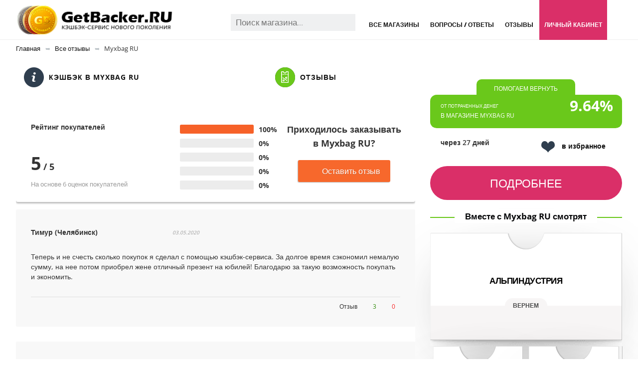

--- FILE ---
content_type: text/html; charset=utf-8
request_url: https://getbacker.ru/reviews/myxbag/
body_size: 71006
content:
<!DOCTYPE html>
<html lang="ru">
<head>
  <link rel="preconnect" href="https://fonts.googleapis.com" crossorigin="">
  <link rel="preconnect" href="https://fonts.gstatic.com" crossorigin="">
<noscript>
  <div></div>
</noscript>
  <meta http-equiv="content-type" content="text/html; charset=utf-8">
  <meta name="viewport" content="width=device-width, initial-scale=1">
  <title>Отзывы о Myxbag RU от покупателей интернет магазина</title>
  <meta name="description" content="Правдивые отзывы об интернет-магазине Myxbag RU от реальных покупателей и сотрудников компании.">
  <link rel="apple-touch-icon" sizes="57x57" href="/apple-icon-57x57.png">
  <link rel="apple-touch-icon" sizes="60x60" href="/apple-icon-60x60.png">
  <link rel="apple-touch-icon" sizes="72x72" href="/apple-icon-72x72.png">
  <link rel="apple-touch-icon" sizes="76x76" href="/apple-icon-76x76.png">
  <link rel="apple-touch-icon" sizes="114x114" href="/apple-icon-114x114.png">
  <link rel="apple-touch-icon" sizes="120x120" href="/apple-icon-120x120.png">
  <link rel="apple-touch-icon" sizes="144x144" href="/apple-icon-144x144.png">
  <link rel="apple-touch-icon" sizes="152x152" href="/apple-icon-152x152.png">
  <link rel="apple-touch-icon" sizes="180x180" href="/apple-icon-180x180.png">
  <link rel="icon" type="image/png" sizes="192x192" href="/android-icon-192x192.png">
  <link rel="icon" type="image/png" sizes="32x32" href="/favicon-32x32.png">
  <link rel="icon" type="image/png" sizes="96x96" href="/favicon-96x96.png">
  <link rel="icon" type="image/png" sizes="16x16" href="/favicon-16x16.png">
  <link rel="manifest" href="/manifest.json">
  <meta name="msapplication-TileColor" content="#ffffff">
  <meta name="msapplication-TileImage" content="/ms-icon-144x144.png">
  <meta name="theme-color" content="#ffffff">
  <style>
  @font-face{font-family:'Open Sans';font-style:normal;font-weight:300;src:url(https://fonts.gstatic.com/s/opensans/v20/mem5YaGs126MiZpBA-UN_r8OUuhs.ttf) format('truetype');font-display: swap;} @font-face{font-family:'Open Sans';font-style:normal;font-weight:400;src:url(https://fonts.gstatic.com/s/opensans/v20/mem8YaGs126MiZpBA-UFVZ0e.ttf) format('truetype');font-display: swap;} @font-face{font-family:'Open Sans';font-style:normal;font-weight:600;src:url(https://fonts.gstatic.com/s/opensans/v20/mem5YaGs126MiZpBA-UNirkOUuhs.ttf) format('truetype');font-display: swap;} @font-face{font-family:'Open Sans';font-style:normal;font-weight:700;src:url(https://fonts.gstatic.com/s/opensans/v20/mem5YaGs126MiZpBA-UN7rgOUuhs.ttf) format('truetype');font-display: swap;} @font-face{font-family:'Open Sans';font-style:normal;font-weight:800;src:url(https://fonts.gstatic.com/s/opensans/v20/mem5YaGs126MiZpBA-UN8rsOUuhs.ttf) format('truetype');font-display: swap;}
  </style>
  <style>
  .bx-timer-semicolon-off .bx-timer-semicolon{visibility:hidden}.bx-panel-tooltip{overflow:hidden !important;position:absolute !important;letter-spacing:normal !important;list-style:none !important;text-align:left !important;text-indent:0 !important;text-transform:none !important;visibility:visible !important;white-space:normal !important;word-spacing:normal !important;vertical-align:baseline !important;margin:0 !important;padding:0 !important;float:none !important;text-decoration:none !important;-webkit-border-radius:3px !important;-moz-border-radius:3px !important;border-radius:3px !important;-webkit-box-shadow:0 12px 10px rgba(0,0,0,.25) !important;-moz-box-shadow:0 12px 10px rgba(0,0,0,.25) !important;box-shadow:0 12px 10px rgba(0,0,0,.25) !important;border:1px solid;border-color:#a2a6ad #989ca1 #8e9398;background:#d0dbdd;background:-webkit-linear-gradient(top,rgba(227,233,234,.95),rgba(198,210,213,.95));background:-moz-linear-gradient(top,rgba(227,233,234,.95),rgba(198,210,213,.95));background:-o-linear-gradient(top,rgba(227,233,234,.95),rgba(198,210,213,.95));background:-ms-linear-gradient(top,rgba(227,233,234,.95),rgba(198,210,213,.95));background:linear-gradient(to bottom,rgba(227,233,234,.95),rgba(198,210,213,.95));filter:progid:DXImageTransform.Microsoft.gradient(startColorstr='#f2e3e9ea',endColorstr='#f2c6d2d5',GradientType=0)}.bx-panel-tooltip div{display:block !important}.bx-panel-tooltip .bx-panel-tooltip-top-border,.bx-panel-tooltip .bx-panel-tooltip-bottom-border{display:none !important}.bx-panel-tooltip-content{overflow:hidden !important;position:relative !important;z-index:10 !important;display:inline-block !important}.bx-panel-tooltip-title{font:normal normal bold 14px/normal "Helvetica Neue",Helvetica,Arial,sans-serif !important;color:#16191a !important;position:relative !important;padding:7px 10px 0 10px !important;margin:0 !important;text-shadow:0 1px rgba(255,255,255,0.66)}.bx-panel-tooltip-text{font:normal normal normal 12px/normal "Helvetica Neue",Helvetica,Arial,sans-serif !important;color:#272b31 !important;padding:9px 10px 10px 10px !important;margin:0 !important;position:relative !important;text-shadow:0 1px rgba(255,255,255,0.25)}.bx-panel-tooltip-close{position:absolute !important;height:20px !important;background:scroll transparent url('/bitrix/js/main/core/css/../images/panel/top-panel-sprite-2.png') no-repeat -9px -1881px !important;width:25px !important;top:0 !important;right:0 !important;z-index:5 !important;display:block !important}.bx-panel-tooltip-close:hover{background:scroll transparent url('/bitrix/js/main/core/css/../images/panel/top-panel-sprite-2.png') no-repeat -32px -1881px !important}.bx-panel-tooltip-text a{font:normal normal normal 12px/normal "Helvetica Neue",Helvetica,Arial,sans-serif !important}.bx-panel-tooltip-text a,.bx-panel-tooltip-text a:hover{color:#272b31 !important;text-decoration:underline !important}.bx-clear{clear:both}
  </style>
  <style>
  .popup-window{background-color:#fff;-webkit-box-shadow:0 7px 21px rgba(83,92,105,.12),0 -1px 6px 0 rgba(83,92,105,.06);box-shadow:0 7px 21px rgba(83,92,105,.12),0 -1px 6px 0 rgba(83,92,105,.06);padding:10px;font:13px "Helvetica Neue",Helvetica,Arial,sans-serif;-webkit-box-sizing:border-box;box-sizing:border-box;display:-webkit-box;display:-ms-flexbox;display:flex;-webkit-box-orient:vertical;-webkit-box-direction:normal;-ms-flex-direction:column;flex-direction:column;-webkit-box-pack:stretch;-ms-flex-pack:stretch;justify-content:stretch}.popup-window[style*="block"]{display:-webkit-box !important;display:-ms-flexbox !important;display:flex !important}.bx-ie .popup-window[style*="block"]{display:block !important}.popup-window.popup-window-with-titlebar{padding:0 10px 10px}.popup-window-delimiter{background-color:#f0f1f2;display:block;height:1px;line-height:1px}.popup-window-delimiter-section{display:-webkit-box;display:-ms-flexbox;display:flex;margin:5px 0 8px 0;text-align:center}.popup-window-delimiter-section:before,.popup-window-delimiter-section:after{display:block;content:"";-webkit-box-flex:1;-ms-flex:1;flex:1;min-width:15px;position:relative;top:8px;height:1px;background-color:#f0f1f2}.popup-window-delimiter-text{position:relative;top:2px;padding:0 12px;background:#fff;color:#b1b6bc;font-size:10px;font-weight:bold;text-transform:uppercase;white-space:nowrap;overflow-x:hidden;-o-text-overflow:ellipsis;text-overflow:ellipsis;text-align:center;-webkit-box-sizing:border-box;box-sizing:border-box}.popup-window-buttons{text-align:center;padding:20px 0 10px;position:relative}.popup-window-button{display:inline-block;height:39px;line-height:39px;margin:0 12px 0 0;background:#ecedef;border-radius:2px;cursor:pointer;color:#7a818a;font-family:"OpenSans-Bold",Helvetica,Arial,sans-serif;font-size:12px;font-weight:normal;outline:0;padding:0 18px;vertical-align:middle;text-decoration:none;text-transform:uppercase;text-shadow:none;white-space:nowrap;-webkit-box-shadow:0 0 0 1px #c6cdd3 inset;box-shadow:0 0 0 1px #c6cdd3 inset;-webkit-font-smoothing:antialiased;-webkit-transition:background-color .2s linear,color .2s linear;-o-transition:background-color .2s linear,color .2s linear;transition:background-color .2s linear,color .2s linear}.popup-window-button:before,.popup-window-button:after{display:none}.popup-window-button:hover{background:#cfd4d8;color:#535c69}.popup-window-button:last-child{margin-right:0}.popup-window-button-accept,.popup-window-button-create{background:#bbed21;-webkit-box-shadow:none;box-shadow:none;color:#535c69}.popup-window-button-accept:hover,.popup-window-button-create:hover{background:#d2f95f;color:#535c69}.popup-window-button-wait{color:transparent !important;position:relative}.popup-window-button-wait .popup-window-button-text{opacity:0}.popup-window-button-wait:before{background:none !important;-webkit-box-shadow:inset 0 0 0 1px #fff;box-shadow:inset 0 0 0 1px #fff;border-radius:50%;color:#fff;display:block !important;content:'_' !important;font-size:10px;font-family:"Helvetica Neue",Helvetica,Arial,sans-serif;line-height:10px;height:21px;top:10px;left:50%;margin:0 0 0 -11px;padding-right:6px;position:absolute;text-align:right;width:15px}.popup-window-button-wait:after{background:#fff !important;content:' ' !important;display:block !important;height:7px;position:absolute;top:13px;left:50%;padding:0;width:1px;-webkit-transform-origin:0 100%;-ms-transform-origin:0 100%;transform-origin:0 100%;-webkit-animation:popup-window-button-animation 1s infinite linear;animation:popup-window-button-animation 1s infinite linear}.popup-window-button-create.popup-window-button-wait:before,.popup-window-button-accept.popup-window-button-wait:before{color:#535c69;-webkit-box-shadow:inset 0 0 0 1px #535c69;box-shadow:inset 0 0 0 1px #535c69}.popup-window-button-create.popup-window-button-wait:after,.popup-window-button-accept.popup-window-button-wait:after{background:#535c69 !important}@-webkit-keyframes popup-window-button-animation{0{-webkit-transform:rotate(0);transform:rotate(0)}100%{-webkit-transform:rotate(360deg);transform:rotate(360deg)}}@keyframes popup-window-button-animation{0{-webkit-transform:rotate(0);transform:rotate(0)}100%{-webkit-transform:rotate(360deg);transform:rotate(360deg)}}.popup-window-button-decline{background:#f1361b;color:#fff;-webkit-box-shadow:none;box-shadow:none}.popup-window-button-decline:hover{background:#cc1a00;color:#fff}.popup-window-button-cancel{font-weight:normal}.popup-window-button-blue{background-color:#3bc8f5;-webkit-box-shadow:none;box-shadow:none;color:#fff}.popup-window-button-blue:hover{background-color:#3fddff;color:#fff}.popup-window-button-blue:active{background-color:#13b1e3;color:#fff}.popup-window-button-link,.popup-window-button-link-cancel,.popup-window-button-link:hover,.popup-window-button-link:active{background:0;-webkit-box-shadow:none;box-shadow:none}.popup-window-button-link{border-bottom:1px solid #c0c2c5;border-radius:0;color:#535c69;cursor:pointer;height:17px;line-height:17px;-webkit-transition:border-bottom-color .15s linear;-o-transition:border-bottom-color .15s linear;transition:border-bottom-color .15s linear;padding:0}.popup-window-button-link:hover,.popup-window-button-link:active{border-bottom-color:#535c69;color:#535c69;line-height:17px;height:17px}.popup-window-button-link-cancel{color:#f1361b;border-bottom-color:#ffb4a9}.popup-window-button.popup-window-button-link-cancel:hover,.popup-window-button.popup-window-button-link-cancel:active{border-bottom-color:#f1361b;color:#f1361b}.popup-window-button-disable{cursor:default;opacity:.3}.popup-window-titlebar{height:49px}.popup-window-titlebar-text,.popup-window-titlebar-text-version{-webkit-box-sizing:border-box;box-sizing:border-box;color:#80868e;display:inline-block;font-size:14px;font-weight:bold;max-width:100%;line-height:49px;overflow:hidden;padding:0 30px 0 10px;-o-text-overflow:ellipsis;text-overflow:ellipsis;white-space:nowrap}.popup-window-titlebar-text-version{font-weight:normal;font-size:13px;padding-left:0}.popup-window-content{-webkit-box-sizing:border-box;box-sizing:border-box;background-color:#fff;-webkit-box-flex:1;-ms-flex:1;flex:1}.popup-window-with-titlebar .popup-window-content,.popup-window-content-gray .popup-window-content{background-color:#eef2f4}.popup-window-content-white .popup-window-content{background-color:#fff}.popup-window-with-titlebar .popup-window-content{padding:20px}.popup-window-close-icon{cursor:pointer;height:27px;outline:0;opacity:.5;position:absolute;right:0;top:0;width:27px;-webkit-transition:opacity .2s linear;-o-transition:opacity .2s linear;transition:opacity .2s linear}.popup-window-close-icon:after{display:block;position:absolute;top:50%;left:50%;-webkit-transform:translate3d(-50%,-50%,0);transform:translate3d(-50%,-50%,0);width:10px;height:10px;background-image:url([data-uri]);background-repeat:no-repeat;background-size:cover;content:""}.popup-window-titlebar-close-icon{top:12px;right:10px}.popup-window-close-icon:hover{opacity:1}.popup-window-angly{display:none;height:22px;position:absolute;overflow:hidden;width:33px}.popup-window-angly:before{background-color:#fff;-webkit-box-shadow:0 0 21px rgba(83,92,105,.13);box-shadow:0 0 21px rgba(83,92,105,.13);content:'';height:15px;position:absolute;left:9px;top:16px;-webkit-transform:rotate(45deg);-ms-transform:rotate(45deg);transform:rotate(45deg);-webkit-transform-origin:50% 50%;-ms-transform-origin:50% 50%;transform-origin:50% 50%;width:15px}.popup-window-angly-top{display:block;left:10px;margin:0;top:-22px}.popup-window-angly-right{display:block;right:-17px;top:10px;height:30px;width:17px}.popup-window-angly-right::before{left:-9px;top:8px}.popup-window-angly-bottom{bottom:-20px;display:block;height:20px;margin-left:10px}.popup-window-angly-bottom::before{top:-9px}.popup-window-angly-left{display:block;left:-14px;top:10px;height:30px;width:14px}.popup-window-angly-left::before{left:8px;top:8px}.popup-window-overlay{position:absolute;top:0;left:0;display:none;background:#333;filter:alpha(opacity=50);-moz-opacity:.5;opacity:.5}.popup-window-resize{opacity:0;-webkit-transition:opacity .3s;-o-transition:opacity .3s;transition:opacity .3s;position:absolute;right:0;bottom:0;width:10px;height:10px;background:url("[data-uri]");cursor:nwse-resize}.popup-window:hover .popup-window-resize{opacity:1}.menu-popup{padding:8px 0}.menu-popup-title{margin:0 0 7px 0;padding:0 0 0 4px;color:#4c4c4c;white-space:nowrap;font:normal normal normal 12px/normal Arial,Helvetica,sans-serif}.menu-popup .menu-popup-item{background-color:transparent;display:block;cursor:pointer;height:36px;position:relative;text-decoration:none;outline:0;white-space:nowrap;-webkit-transition:background-color .3s linear;-o-transition:background-color .3s linear;transition:background-color .3s linear}.menu-popup .menu-popup-item-disabled{pointer-events:none;opacity:.4;cursor:default}.menu-popup .menu-popup-item-disabled .main-ui-loader-svg-circle{stroke:#4a4e53;stroke-width:3}.menu-popup-item-icon{display:inline-block;height:16px;margin-left:15px;vertical-align:middle;width:19px}.menu-popup-item-text{display:inline-block;font-family:"Helvetica Neue",Helvetica,Arial,sans-serif;color:#525c68;line-height:36px;padding:0 15px 0 9px;text-decoration:none;vertical-align:middle;-webkit-transition:color .2s linear;-o-transition:color .2s linear;transition:color .2s linear}.menu-popup-item-text .tariff-lock{margin:0 5px 2px 5px;vertical-align:middle}.popup-window-fixed-width .menu-popup-item-text{-o-text-overflow:ellipsis;text-overflow:ellipsis;overflow:hidden;width:100%;-webkit-box-sizing:border-box;box-sizing:border-box}.menu-popup-no-icon .menu-popup-item-text{padding:0 15px}.menu-popup-item-submenu .menu-popup-item-text{padding-right:28px}.menu-popup-item:hover,.menu-popup-item.menu-popup-item-open{background-color:#f6f8f9}.menu-popup-item:hover .menu-popup-item-text{color:#3b434f}.menu-popup-item.menu-popup-item-disabled:hover{background:initial}.menu-popup-item-submenu:after{position:absolute;right:11px;top:50%;margin-top:-4px;width:6px;height:9px;background-image:url([data-uri]);background-size:cover;content:""}.bx-admin-submenu-opened{background:#f0f0f0 !important;border-radius:3px}.menu-popup-no-icon .menu-popup-item-icon{display:none} .menu-popup-item-view .menu-popup-item-icon{background:transparent url("data:image/svg+xml;charset=utf-8,%3Csvg xmlns='http://www.w3.org/2000/svg' width='19' height='16'%3E%3Cpath fill='%23525C69' fill-rule='evenodd' d='M8.37 0a6.37 6.37 0 015.326 9.861l3.309 3.307c.392.392.39 1.03.005 1.415l-.427.427c-.39.389-1.025.384-1.415-.005l-3.307-3.309A6.37 6.37 0 118.369 0zm0 1.82a4.55 4.55 0 100 9.098 4.55 4.55 0 000-9.098z'/%3E%3C/svg%3E") no-repeat} .menu-popup-item-edit .menu-popup-item-icon{background:transparent url("data:image/svg+xml;charset=utf-8,%3Csvg xmlns='http://www.w3.org/2000/svg' width='19' height='16'%3E%3Cpath fill='%23525C69' fill-rule='evenodd' d='M14.42 1l2.55 2.577-9.978 9.951-2.55-2.577L14.418 1zM3.008 14.638a.267.267 0 00.067.255c.067.067.164.093.255.067l2.851-.768-2.405-2.405-.768 2.85z'/%3E%3C/svg%3E") no-repeat} .menu-popup-item-create .menu-popup-item-icon{background:transparent url("data:image/svg+xml;charset=utf-8,%3Csvg xmlns='http://www.w3.org/2000/svg' width='16' height='15'%3E%3Cpath fill='%23525C69' fill-rule='evenodd' d='M8.978 0v6h6.064v2.948l-6.064-.001v6.043H6l-.001-6.043H0V6h5.999L6 0h2.978z'/%3E%3C/svg%3E") no-repeat} .menu-popup-item-create-quick .menu-popup-item-icon{background:transparent url("data:image/svg+xml;charset=utf-8,%3Csvg xmlns='http://www.w3.org/2000/svg' width='19' height='16'%3E%3Cpath fill='%23525C69' fill-rule='evenodd' d='M15.39 8.032v3l3.01.002v2l-3.01-.001v3.003h-2v-3.003h-3.005v-2h3.006V8.032h2zM12.23 0L6.77 6.044h5.46l-8.865 9.409L6.77 8.744H2L5.009 0h7.22z'/%3E%3C/svg%3E") no-repeat} .menu-popup-item-take .menu-popup-item-icon{background:transparent url("data:image/svg+xml;charset=utf-8,%3Csvg xmlns='http://www.w3.org/2000/svg' width='19' height='16'%3E%3Cpath fill='%23525C69' fill-rule='evenodd' d='M7.477 14.702L2 9.39l2.267-2.209 3.21 3.102L16.002 2l2.267 2.209z'/%3E%3C/svg%3E") no-repeat} .menu-popup-item-begin .menu-popup-item-icon{background:transparent url("data:image/svg+xml;charset=utf-8,%3Csvg xmlns='http://www.w3.org/2000/svg' width='19' height='16'%3E%3Cpath fill='%23525C69' fill-rule='evenodd' d='M9.632 1a7.632 7.632 0 110 15.265A7.632 7.632 0 019.632 1zm0 1.752a5.88 5.88 0 100 11.761 5.88 5.88 0 000-11.761zM8.296 5.119a.7.7 0 01.375.11l4.418 2.806a.7.7 0 010 1.182L8.67 12.024a.7.7 0 01-1.075-.59V5.818a.7.7 0 01.7-.7z'/%3E%3C/svg%3E") no-repeat} .menu-popup-item-decline .menu-popup-item-icon{background:transparent url("data:image/svg+xml;charset=utf-8,%3Csvg xmlns='http://www.w3.org/2000/svg' width='19' height='16'%3E%3Cpath fill='%23525C69' fill-rule='evenodd' d='M6.161 2l.017 2.83h2.138a4.433 4.433 0 014.433 4.434v.129a4.433 4.433 0 01-4.433 4.433H4.91c-.24 0-.474-.019-.702-.055v-1.949h3.908l.163-.005a2.48 2.48 0 002.317-2.475l-.005-.163A2.48 2.48 0 008.116 6.86H6.19l.017 3.048L2 5.932 6.161 2zm10.043 1.887v9.662h-2.008V3.887h2.008z'/%3E%3C/svg%3E") no-repeat} .menu-popup-item-reopen .menu-popup-item-icon{background:transparent url("data:image/svg+xml;charset=utf-8,%3Csvg xmlns='http://www.w3.org/2000/svg' width='19' height='16'%3E%3Cpath fill='%23525C69' fill-rule='evenodd' d='M9.514 2a6.508 6.508 0 015.42 2.899l1.794-1.796v5.681h-5.68l2.238-2.238a4.254 4.254 0 10-3.772 6.222l.146-.005-.173 2.264-.207-.004A6.514 6.514 0 019.514 2z'/%3E%3C/svg%3E") no-repeat} .menu-popup-item-complete .menu-popup-item-icon{background:transparent url("data:image/svg+xml;charset=utf-8,%3Csvg xmlns='http://www.w3.org/2000/svg' width='19' height='16'%3E%3Cpath fill='%23525C69' fill-rule='evenodd' d='M4 2h11.648L13.1 6.015l2.548 4.016-9.661-.001v4.963H4V2z'/%3E%3C/svg%3E") no-repeat} .menu-popup-item-hold .menu-popup-item-icon{background:transparent url("data:image/svg+xml;charset=utf-8,%3Csvg xmlns='http://www.w3.org/2000/svg' width='19' height='16'%3E%3Cpath fill='%23525C69' fill-rule='evenodd' d='M8 2v12H5V2h3zm5.986 0v12h-3V2h3z'/%3E%3C/svg%3E") no-repeat} .menu-popup-item-accept .menu-popup-item-icon{background:transparent url("data:image/svg+xml;charset=utf-8,%3Csvg xmlns='http://www.w3.org/2000/svg' width='19' height='16'%3E%3Cpath fill='%23525C69' fill-rule='evenodd' d='M7.477 14.702L2 9.39l2.267-2.209 3.21 3.102L16.002 2l2.267 2.209z'/%3E%3C/svg%3E") no-repeat} .menu-popup-item-remake .menu-popup-item-icon{background:transparent url("data:image/svg+xml;charset=utf-8,%3Csvg xmlns='http://www.w3.org/2000/svg' width='19' height='16'%3E%3Cpath fill='%23525C69' fill-rule='evenodd' d='M15.246 8.07l1.398 2.234a2 2 0 01-1.695 3.06l-3.038-.001v2.439L8.56 12.45l3.352-3.352-.001 2.065 2.676.001-1.247-1.993 1.906-1.101zM5.58 5.71l1.227 4.578L4.849 9.16l-1.253 2.005h3.056v2.2H3.236a2 2 0 01-1.695-3.06L2.944 8.06 1 6.936 5.579 5.71zM10.153.304a2 2 0 01.635.635l1.746 2.791L14.5 2.597l-1.227 4.578L8.694 5.95l1.933-1.117-1.535-2.455L7.6 4.761l-1.906-1.1L7.397.94a2 2 0 012.756-.635z'/%3E%3C/svg%3E") no-repeat} .menu-popup-item-delete .menu-popup-item-icon{background:transparent url("data:image/svg+xml;charset=utf-8,%3Csvg xmlns='http://www.w3.org/2000/svg' width='19' height='16'%3E%3Cpath fill='%23525C69' fill-rule='evenodd' d='M15.406 3.889l-3.8 3.8 3.841 3.841-1.867 1.867-3.841-3.842-3.826 3.828-1.887-1.886L7.853 7.67l-3.8-3.8L5.92 2.003l3.8 3.8 3.8-3.8z'/%3E%3C/svg%3E") no-repeat} .menu-popup-item-copy .menu-popup-item-icon{background:transparent url("data:image/svg+xml;charset=utf-8,%3Csvg xmlns='http://www.w3.org/2000/svg' width='19' height='16'%3E%3Cpath fill='%23525C69' fill-rule='evenodd' d='M4.898 9.472V3.094c0-.108.088-.196.196-.196h6.378c.107 0 .195.088.195.196V3.4h1.899v-1.76a.642.642 0 00-.64-.641H3.64a.642.642 0 00-.64.64v9.285c0 .353.288.64.64.64h1.655V9.668h-.201a.196.196 0 01-.196-.195zm10.223 3.442a.208.208 0 01-.207.207H8.161a.208.208 0 01-.207-.207V6.161c0-.113.094-.207.207-.207h6.753c.114 0 .207.094.207.207v6.753zm1.148-8.86H6.713a.66.66 0 00-.659.66v9.555a.66.66 0 00.66.659h9.555a.661.661 0 00.659-.66V4.714a.66.66 0 00-.66-.659z'/%3E%3C/svg%3E") no-repeat} .menu-popup-item-delegate .menu-popup-item-icon{background:transparent url("data:image/svg+xml;charset=utf-8,%3Csvg xmlns='http://www.w3.org/2000/svg' width='19' height='16'%3E%3Cpath fill='%23525C69' fill-rule='evenodd' d='M10.283 2.73c-.485-.8 3.605-1.466 3.877.984a7.774 7.774 0 010 2.227s.611-.073.203 1.137c0 0-.225.87-.57.675 0 0 .056 1.1-.487 1.287 0 0 .04.586.04.625l.453.07s-.014.49.077.542c.414.279.868.49 1.345.626 1.41.372 2.126 1.012 2.126 1.571l.388 2.55H5.908s.079-1.256.293-2.127c.215-.87 1.42-1.516 2.53-2.013.575-.258.7-.412 1.278-.676a2.04 2.04 0 00.039-.487l.491-.06s.065.122-.039-.597c0 0-.552-.15-.578-1.294 0 0-.415.143-.44-.55-.018-.47-.372-.878.137-1.216l-.26-.72s-.272-2.78.924-2.555zm-7.307.929l4.167 4.168-4.167 4.167-.001-3.001H0v-2h2.975V3.659z'/%3E%3C/svg%3E") no-repeat} .menu-popup-item-add-to-tm .menu-popup-item-icon{background:transparent url("data:image/svg+xml;charset=utf-8,%3Csvg xmlns='http://www.w3.org/2000/svg' width='19' height='16'%3E%3Cpath fill='%23525C69' fill-rule='evenodd' d='M12.293 1.542a7.494 7.494 0 014.696 6.952 7.348 7.348 0 01-7.196 7.49 7.494 7.494 0 112.5-14.442zM5.428 4.587a5.64 5.64 0 004.291 9.543 5.53 5.53 0 005.416-5.636 5.64 5.64 0 00-9.707-3.907zM8.13 9.989V5.417h2v2.572h2.508v2H8.13z'/%3E%3C/svg%3E") no-repeat} .menu-popup-item-accept-sm .menu-popup-item-icon{background:transparent url("data:image/svg+xml;charset=utf-8,%3Csvg xmlns='http://www.w3.org/2000/svg' width='19' height='16' viewBox='-4 -4 19 16'%3E%3Cpath fill='%232066B0' d='M1.36 3.446L4.013 6.1 10.316 0l1.36 1.36-6.299 6.1-1.364 1.36-1.36-1.36L0 4.806z'/%3E%3C/svg%3E") no-repeat}.popup-window-button-left,.popup-window-button-right{display:none}.popup-window-dark{background-color:rgba(0,0,0,0.8);border-radius:4px;-webkit-box-shadow:0 19px 24px rgba(88,112,118,0.17);box-shadow:0 19px 24px rgba(88,112,118,0.17)}.popup-window-dark .popup-window-content{background-color:transparent;color:#fff;margin:0}.popup-window-dark .popup-window-angly:before{background-color:rgba(0,0,0,0.8)}.popup-window-dark .popup-window-titlebar-text{color:#fff}.popup-window-dark .popup-window-close-icon:after{background-image:url([data-uri])}.popup-window-tabs-box{padding:10px 0 4px}.popup-window-tabs{position:relative;padding:0 20px 0 0;margin:0;height:42px;font-size:0;z-index:1}.popup-window-tab{display:inline-block;height:42px;margin:0 7px 0 0;padding:0 12px;border:0;vertical-align:top;font-size:14px;font-weight:bold;font-family:"Helvetica Neue",Helvetica,Arial,sans-serif;line-height:41px;color:#535c69;background-color:#ecf2f3;text-shadow:none;cursor:pointer;-webkit-transition:background-color .15s linear;-o-transition:background-color .15s linear;transition:background-color .15s linear}.popup-window-tab:hover{background-color:#f7f9f9}.popup-window-tab-selected{position:relative;z-index:2;padding:0 11px;background-color:#fff !important;line-height:40px;border-radius:2px 2px 0 0;border:1px solid #c6cdd3;border-bottom:0;cursor:default}.popup-window-tabs-content{margin:0;padding:10px;border:1px solid #c6cdd3;border-radius:0 3px 3px}.popup-window-tab-content{display:none;padding:20px;background:#eef2f4}.popup-window-tabs-content-white .popup-window-tab-content{padding:10px;background:#fff}.popup-window-tab-content-selected{display:block}.popup-window-show-animation-opacity{-webkit-animation:popupWindowShowAnimationOpacity 100ms;animation:popupWindowShowAnimationOpacity 100ms;-webkit-animation-fill-mode:both;animation-fill-mode:both}@-webkit-keyframes popupWindowShowAnimationOpacity{0{opacity:0}100%{opacity:1}}@keyframes popupWindowShowAnimationOpacity{0{opacity:0}100%{opacity:1}}.popup-window-show-animation-opacity-transform{-webkit-animation:popupWindowShowAnimationOpacityTransform 100ms;animation:popupWindowShowAnimationOpacityTransform 100ms;-webkit-animation-fill-mode:both;animation-fill-mode:both}@-webkit-keyframes popupWindowShowAnimationOpacityTransform{0{opacity:0;-webkit-transform:translate3d(0,5px,0);-ms-transform:translate3d(0,5px,0);transform:translate3d(0,5px,0)}100%{opacity:1;-webkit-transform:translate3d(0,0,0);-ms-transform:translate3d(0,0,0);transform:translate3d(0,0,0)}}@keyframes popupWindowShowAnimationOpacityTransform{0{opacity:0;-webkit-transform:translate3d(0,5px,0);-ms-transform:translate3d(0,5px,0);transform:translate3d(0,5px,0)}100%{opacity:1;-webkit-transform:translate3d(0,0,0);-ms-transform:translate3d(0,0,0);transform:translate3d(0,0,0)}}.popup-window-close-animation-opacity{-webkit-animation:popupWindowCloseAnimationOpacity 150ms;animation:popupWindowCloseAnimationOpacity 150ms;-webkit-animation-fill-mode:both;animation-fill-mode:both}@-webkit-keyframes popupWindowCloseAnimationOpacity{0{opacity:1}100%{opacity:0}}@keyframes popupWindowCloseAnimationOpacity{0{opacity:1}100%{opacity:0}}.popup-window-close-animation-opacity-transform{-webkit-animation:popupWindowCloseAnimationOpacity 150ms;animation:popupWindowCloseAnimationOpacity 150ms;-webkit-animation-fill-mode:both;animation-fill-mode:both}@-webkit-keyframes popupWindowCloseAnimationOpacityTransform{0{opacity:1;-webkit-transform:translate3d(0,0,0);-ms-transform:translate3d(0,0,0);transform:translate3d(0,0,0)}100%{opacity:0;-webkit-transform:translate3d(0,25px,0);-ms-transform:translate3d(0,25px,0);transform:translate3d(0,25px,0)}}@keyframes popupWindowCloseAnimationOpacityTransform{0{opacity:1;-webkit-transform:translate3d(0,0,0);-ms-transform:translate3d(0,0,0);transform:translate3d(0,0,0)}100%{opacity:0;-webkit-transform:translate3d(0,25px,0);-ms-transform:translate3d(0,25px,0);transform:translate3d(0,25px,0)}}.popup-window-show-animation-scale{-webkit-animation:popup-window-show-animation-scale 400ms;animation:popup-window-show-animation-scale 400ms;-webkit-animation-fill-mode:both;animation-fill-mode:both}@-webkit-keyframes popup-window-show-animation-scale{0{opacity:0;-webkit-transform:scale(0);transform:scale(0)}100%{opacity:1;-webkit-transform:scale(1);transform:scale(1)}}@keyframes popup-window-show-animation-scale{0{opacity:0;-webkit-transform:scale(0);transform:scale(0)}100%{opacity:1;-webkit-transform:scale(1);transform:scale(1)}}
  </style>
  <style>
  [class*='api_width']{-webkit-box-sizing:border-box;-moz-box-sizing:border-box;box-sizing:border-box;width:100%;max-width:100%}.api_width_1_1{width:100%}.api_width_1_2{width:50%}.api_grid{overflow:hidden}.api_grid > div{-webkit-box-sizing:border-box;-moz-box-sizing:border-box;box-sizing:border-box;float:left;width:100%;max-width:100%}.api_grid_width_1_2 > div{width:50%}.api_grid_width_1_3 > div{width:33.333333333333%}
  </style>
  <style>
  .api_upload *{-webkit-box-sizing:border-box;-moz-box-sizing:border-box;box-sizing:border-box}.api_upload{margin:0 0 15px}.api_upload .api_file_list{list-style:none;margin:0;padding:0}.api_upload .api_file_list li{margin:0 0 10px;position:relative;height:28px;line-height:28px}.api_upload .api_upload_file{position:absolute;z-index:10;width:100%;height:100%;cursor:pointer;left:0;right:0;top:0;bottom:0;opacity:0;filter:alpha(opacity=0)}.api_upload .api_upload_info{font-size:13px;color:#7a7a7a;font-family:Tahoma,Helvetica,Arial,sans-serif}.api_upload .api_upload_drop{position:relative;margin-bottom:15px;padding:10px;border:2px dashed #ddd;background:#fafafa;color:#666;text-align:center;-webkit-border-radius:4px;-moz-border-radius:4px;border-radius:4px;-webkit-transition:all .1s ease-out 0;-moz-transition:all .1s ease-out 0;-ms-transition:all .1s ease-out 0;-o-transition:all .1s ease-out 0;transition:all .1s ease-out 0}.api_upload .api_upload_drop.api_dragover,.api_upload .api_upload_drop:hover{cursor:pointer;border:2px dashed #929ba1;color:#929ba1;box-shadow:0 0 15px rgba(100,100,100,.2)}.api_upload .api_upload_drop > :last-child{margin-bottom:0}.api_upload .api_upload_drop > span{display:inline-block;vertical-align:middle}.api_upload .api_upload_drop .api_upload_drop_icon{background:url('/bitrix/css/api.core/images/upload/cloud_upload.svg') no-repeat 0 0;width:20px;height:20px}.api_upload .api_progress_bar{position:absolute;top:0;right:0;left:0;bottom:0;box-shadow:0 0 0 1px rgba(0,0,0,0.24) inset}.api_upload .api_error .api_progress_bar{background:#fcafbb}.api_upload .api_error .api_progress_bar .api_progress{width:0!important}.api_upload .api_progress_bar .api_progress{height:100%;width:0;background:#ffeca6;-webkit-box-shadow:0 0 0 1px rgba(0,0,0,0.24) inset;-moz-box-shadow:0 0 0 1px rgba(0,0,0,0.24) inset;box-shadow:0 0 0 1px rgba(0,0,0,0.24) inset;-webkit-transition:width .5s ease-out 0;-moz-transition:width .5s ease-out 0;-ms-transition:width .5s ease-out 0;-o-transition:width .5s ease-out 0;transition:width .5s ease-out 0;background-image:-webkit-linear-gradient(-45deg,rgba(255,255,255,.25) 25%,transparent 25%,transparent 50%,rgba(255,255,255,.25) 50%,rgba(255,255,255,.25) 75%,transparent 75%,transparent);background-image:linear-gradient(-45deg,rgba(255,255,255,.25) 25%,transparent 25%,transparent 50%,rgba(255,255,255,.25) 50%,rgba(255,255,255,.25) 75%,transparent 75%,transparent);background-size:30px 30px}.api_upload .api_progress_bar .api_progress.api_active{-webkit-animation:api_progress_bar_stripes 500ms linear infinite;animation:api_progress_bar_stripes 500ms linear infinite}@-webkit-keyframes api_progress_bar_stripes{0%{background-position:0 0}100%{background-position:30px 0}}@keyframes api_progress_bar_stripes{0%{background-position:0 0}100%{background-position:30px 0}}.api_upload .api_progress_bar .api_file_remove{position:absolute;right:0;top:0;bottom:0;background:url([data-uri]) no-repeat 50% 50%;width:28px;cursor:pointer;opacity:.6}.api_upload .api_progress_bar .api_file_remove:hover{opacity:1}.api_upload .api_file_label{position:absolute;top:0;left:8px;right:32px;bottom:0;white-space:nowrap;overflow:hidden}.api_upload .api_file_label span{display:inline-block}.api_upload .api_file_size:before{content:"-";margin:0 5px}.api_upload .api_upload_button{height:27px}[class^="api_file_ext"]{display:inline-block;width:16px;height:15px;margin:0 3px -3px 0;background-image:url('/bitrix/css/api.core/images/upload/file_ext.png');background-position:0 0;background-repeat:no-repeat}.api_file_ext_zip,.api_file_ext_zipx,.api_file_ext_rar,.api_file_ext_7z,.api_file_ext_cab,.api_file_ext_cbr,.api_file_ext_deb,.api_file_ext_gz,.api_file_ext_gzip,.api_file_ext_bzip,.api_file_ext_jar,.api_file_ext_tar,.api_file_ext_tar-gz,.api_file_ext_tgz,.api_file_ext_xar,.api_file_ext_arj{background-position:-16px 0}.api_file_ext_gif{background-position:-32px 0}.api_file_ext_jpg,.api_file_ext_jpeg{background-position:-48px 0}.api_file_ext_png{background-position:-64px 0}.api_file_ext_cml{background-position:-80px 0}.api_file_ext_exe{background-position:-96px 0}.api_file_ext_mkv{background-position:-112px 0}.api_file_ext_mov{background-position:-128px 0}.api_file_ext_wmv{background-position:-144px 0}.api_file_ext_mp4{background-position:-160px 0}.api_file_ext_avi{background-position:-176px 0}.api_file_ext_ods,.api_file_ext_xls,.api_file_ext_xlsx{background-position:-192px 0}.api_file_ext_odt,.api_file_ext_doc,.api_file_ext_docx{background-position:-208px 0}.api_file_ext_txt{background-position:-224px 0}.api_file_ext_pdf{background-position:-240px 0}.api_file_ext_odp,.api_file_ext_ppt{background-position:-256px 0}.api_file_ext_ogg{background-position:-272px 0}.api_file_ext_mp3{background-position:-288px 0}.api_file_ext_waw{background-position:-304px 0}.api_file_ext_wma{background-position:-320px 0}
  </style>
  <style>
  .api_button::-moz-focus-inner{border:0;padding:0}.api_button,.api_button *{-webkit-box-sizing:border-box;-moz-box-sizing:border-box;box-sizing:border-box}.api_button{position:relative;-webkit-appearance:none;margin:0;font:inherit;font-size:16px;overflow:hidden;color:#000;text-transform:none;display:inline-block;padding:0 25px;background:#f3f3f3;vertical-align:middle;line-height:36px;text-decoration:none;text-align:center;border:1px solid #b3b3b3;outline:none;text-shadow:0 1px 0 #fff;-webkit-border-radius:3px;-moz-border-radius:3px;border-radius:3px;-webkit-transition:border-color .1s ease-out 0;-moz-transition:border-color .1s ease-out 0;-ms-transition:border-color .1s ease-out 0;-o-transition:border-color .1s ease-out 0;transition:border-color .1s ease-out 0;-webkit-box-shadow:0 1px 2px rgba(0,0,0,0.05);-moz-box-shadow:0 1px 2px rgba(0,0,0,0.05);box-shadow:0 1px 2px rgba(0,0,0,0.05)}.api_button:not(:disabled){cursor:pointer}.api_button:hover,.api_button:focus{color:#000;background-color:#e6e6e6;border-color:rgba(0,0,0,0.3);text-decoration:none}.api_button:active{color:#000;background-color:#eee}.api_button:disabled,.api_button[disabled]{background:#fafafa;color:#999;border-color:rgba(0,0,0,0.2)}.api_button_primary{background-color:#00a8e6;color:#fff}.api_button_primary:hover,.api_button_primary:focus{background-color:#35b3ee;color:#fff}.api_button_primary:active,.api_button_primary.api_active{background-color:#0091ca;color:#fff}.api_button_success{background-color:#8cc14c;color:#fff}.api_button_success:hover,.api_button_success:focus{background-color:#8ec73b;color:#fff}.api_button_success:active,.api_button_success.api_active{background-color:#72ae41;color:#fff}.api_button_danger{background-color:#da314b;color:#fff}.api_button_danger:hover,.api_button_danger:focus{background-color:#e4354f;color:#fff}.api_button_danger:active,.api_button_danger.api_active{background-color:#c91032;color:#fff}.api_button_primary,.api_button_success,.api_button_danger{border:1px solid rgba(0,0,0,0.06);box-shadow:inset 0 0 5px rgba(0,0,0,0.05);text-shadow:0 -1px 0 rgba(0,0,0,0.1)}.api_button_primary:hover,.api_button_primary:focus,.api_button_success:hover,.api_button_success:focus,.api_button_danger:hover,.api_button_danger:focus{border-color:rgba(0,0,0,0.21)}.api_button_mini{padding:0 6px;line-height:20px;font-size:12px}.api_button_small{padding:0 10px;line-height:29px;font-size:14px}.api_button_large{padding:0 20px;line-height:46px;font-size:20px}.api_button_block{display:block;width:100%}.api_buttons{margin-top:15px}.api_button .api_icon{display:inline-block;vertical-align:top;background-color:#e6e6e6;border-radius:3px 0 0 3px;border-right:1px solid #b3b3b3;height:auto;line-height:inherit;margin:0 10px 0 -10px;opacity:1;text-shadow:none;width:30px;z-index:-1}body .api_button_busy{cursor:wait!important}body .api_button_busy:after{content:"";border:1px solid rgba(0,0,0,0.2);position:absolute;left:-1px;top:-1px;right:-1px;bottom:-1px;z-index:2;background:url('/bitrix/css/api.core/images/button/busy.gif') no-repeat 50% 50% #fafafa;-webkit-border-radius:3px;-moz-border-radius:3px;border-radius:3px}.api_form_wait .api_button_wait{cursor:wait!important}.api_form_wait .api_button_wait:after{content:"";border:1px solid rgba(0,0,0,0.2);position:absolute;left:-1px;top:-1px;right:-1px;bottom:-1px;z-index:2;background:url('/bitrix/css/api.core/images/button/busy.gif') no-repeat 50% 50% #fafafa;-webkit-border-radius:3px;-moz-border-radius:3px;border-radius:3px}.api_button_grey{background:#e0e1e2;color:#444}.api_button_grey:hover,.api_button_grey:focus{background:#cacbcd;color:#222;border-color:rgba(0,0,0,0.1)}.api_button_grey:active,.api_button_grey.api_active{background:#babbbc;color:#222}.api_button_yellow{color:#000;text-shadow:none;border:1px solid rgba(0,0,0,.2);-webkit-transition:background .1s ease-out 0;-moz-transition:background .1s ease-out 0;-ms-transition:background .1s ease-out 0;-o-transition:background .1s ease-out 0;transition:background .1s ease-out 0;-webkit-box-shadow:0 1px 0 rgba(0,0,0,.07);-moz-box-shadow:0 1px 0 rgba(0,0,0,.07);box-shadow:0 1px 0 rgba(0,0,0,.07);background:#ffdf60;background:-moz-linear-gradient(top,#ffdf60 0%,#fc0 100%);background:-webkit-linear-gradient(top,#ffdf60 0%,#fc0 100%);background:linear-gradient(to bottom,#ffdf60 0%,#fc0 100%);filter:progid:DXImageTransform.Microsoft.gradient(startColorstr='#ffdf60',endColorstr='#ffcc00',GradientType=0)}.api_button_yellow:hover{color:#000;background:#ffe681;background:-moz-linear-gradient(top,#ffe681 0%,#ffd428 100%);background:-webkit-linear-gradient(top,#ffe681 0%,#ffd428 100%);background:linear-gradient(to bottom,#ffe681 0%,#ffd428 100%);filter:progid:DXImageTransform.Microsoft.gradient(startColorstr='#ffe681',endColorstr='#ffd428',GradientType=0)}.api_button_yellow:focus{color:#000;-webkit-box-shadow:inset 0 0 0 1px rgba(193,154,0,.2),0 0 6px 2px rgba(255,204,0,.7);-moz-box-shadow:inset 0 0 0 1px rgba(193,154,0,.2),0 0 6px 2px rgba(255,204,0,.7);box-shadow:inset 0 0 0 1px rgba(193,154,0,.2),0 0 6px 2px rgba(255,204,0,.7)}.api_button_yellow:active{color:#000;-webkit-box-shadow:inset 0 1px 3px -1px rgba(0,0,0,.5),0 0 6px 2px rgba(255,204,0,.7);-moz-box-shadow:inset 0 1px 3px -1px rgba(0,0,0,.5),0 0 6px 2px rgba(255,204,0,.7);box-shadow:inset 0 1px 3px -1px rgba(0,0,0,.5),0 0 6px 2px rgba(255,204,0,.7)}.api_button_yellow:disabled{background:#e7e7e7;color:#999;border-color:#ddd;text-shadow:none;-webkit-box-shadow:none;-moz-box-shadow:none;box-shadow:none}
  </style>
  <style>
  .api_form .api_required{color:red;font:normal 18px/1 Tahoma,Arial,sans-serif;margin-left:1px}.api_form .api_error{display:none;font-size:12px;margin:0 0 15px;text-align:center;background:#fef4f6;color:#f0506e;padding:10px}.api_form input[type="text"],.api_form input[type="password"],.api_form textarea,.api_form select{outline:none;width:100%;max-width:100%;padding:4px 10px;font-family:inherit;font-size:inherit;border:1px solid #D9D9D9;background:#FFF;-webkit-box-shadow:inset 0 1px 2px rgba(0,0,0,.07);-moz-box-shadow:inset 0 1px 2px rgba(0,0,0,.07);box-shadow:inset 0 1px 2px rgba(0,0,0,.07)}.api_form input[type="radio"],.api_form input[type="checkbox"]{margin:0;padding:0;vertical-align:baseline;cursor:pointer}.api_form input[type="text"],.api_form input[type="password"]{height:36px;line-height:36px}.api_form textarea{min-height:60px;transition:none;display:block}.api_form input[type]:focus,.api_form textarea:focus{background:#FFF;color:rgba(0,0,0,.85);border-color:#666 #aaa #aaa;-webkit-box-shadow:inset 0 1px 5px rgba(0,0,0,.1);-moz-box-shadow:inset 0 1px 5px rgba(0,0,0,.1);box-shadow:inset 0 1px 5px rgba(0,0,0,.1)}.api_form input[type][readonly],.api_form textarea[readonly],.api_form select[readonly]{background-color:#fafafa;color:#999;border:1px solid #ddd;text-shadow:none;-webkit-box-shadow:none;-moz-box-shadow:none;box-shadow:none}.api_form .api_row{position:relative}.api_form .api_row_header{background:#fafbfc;padding:15px;color:#222;border-top:1px solid #e7e8ec;border-bottom:1px solid #e7e8ec;white-space:nowrap;margin:25px 0;font-size:20px;font-style:oblique}.api_form .api_row + .api_row{margin-top:15px}.api_form .api_rows + .api_rows{margin-top:15px}.api_form .api_label{font-weight:700;margin-bottom:5px}.api_form .api_label .api_label_req{color:red;font:normal 18px/1 Tahoma,Arial,sans-serif;margin-left:1px}.api_form .api_label_inline{display:inline-block}.api_form .api_label_block{display:block}.api_form .api_label_block + .api_label_block{margin-top:5px}.api_form .api_controls{position:relative}.api_form .api_controls label{cursor:pointer}.api_form .api_controls .api_control + .api_control{margin-top:8px}.api_form .api_field{-webkit-transition:background-color .3s ease-out,box-shadow .2s ease,border-color .2s ease;-moz-transition:background-color .3s ease-out,box-shadow .2s ease,border-color .2s ease;-ms-transition:background-color .3s ease-out,box-shadow .2s ease,border-color .2s ease;-o-transition:background-color .3s ease-out,box-shadow .2s ease,border-color .2s ease;transition:background-color .3s ease-out,box-shadow .2s ease,border-color .2s ease}.api_form .api_field_error{border:1px solid #d95c5c!important;background:#fffafa!important}.api_form .api_buttons{margin-top:30px!important}.api_form_small{font-size:14px}.api_form_small input[type="text"],.api_form_small input[type="password"]{height:32px;line-height:32px}.api_form_small .api_row +.api_row{margin-top:10px}@media (min-width:960px){.api_form_horizontal .api_row{display:-ms-flexbox;display:flex;-ms-flex-wrap:wrap;flex-wrap:wrap}.api_form_horizontal .api_label{-ms-flex:0 0 20%;flex:0 0 20%;max-width:20%}.api_form_horizontal .api_controls{-ms-flex:0 0 80%;flex:0 0 80%;max-width:80%}}.api_checkbox{position:relative;cursor:pointer;margin:0}.api_checkbox input{cursor:pointer;outline:0;margin:0!important;padding:0!important;vertical-align:middle}.api_form_style .api_checkbox{padding:0 0 0 28px;min-height:25px}.api_form_style .api_checkbox input{position:absolute;top:-1px;left:-1px;opacity:0!important;z-index:-1!important;width:25px;height:25px}.api_form_style .api_checkbox:before{content:'';display:block;position:absolute;left:-1px;top:0;background:url('/bitrix/css/api.core/images/form/checkbox.png') no-repeat 0 0;width:25px;height:25px}.api_form_style .api_checkbox.api_active:before{background-position:0 -25px}.api_form_style .api_checkbox.api_active{color:#3b79d2}.api_radio{position:relative;cursor:pointer;margin:0}.api_radio input{cursor:pointer;outline:0;margin:0!important;padding:0!important;vertical-align:middle}.api_form_style .api_radio{padding:0 0 0 28px;min-height:25px}.api_form_style .api_radio input{position:absolute;top:-1px;left:-1px;opacity:0!important;z-index:-1!important;width:25px;height:25px}.api_form_style .api_radio:before{content:'';display:block;position:absolute;left:-1px;top:0;background:url('/bitrix/css/api.core/images/form/radio.png') no-repeat 0 0;width:25px;height:25px}.api_form_style .api_radio.api_active:before{background-position:0 -25px}.api_form_style .api_radio.api_active{color:#3b79d2}
  </style>
  <style>
  .api_modal *{-webkit-box-sizing:border-box;-moz-box-sizing:border-box;box-sizing:border-box}.api_modal_active body{overflow:hidden!important}.api_modal{cursor:pointer;color:#000;display:none;opacity:0;filter:alpha(opacity=0);position:fixed;top:0;right:0;bottom:0;left:0;z-index:2000;overflow-y:auto;-webkit-overflow-scrolling:touch;background:rgba(0,0,0,0.3);-webkit-transition:opacity .15s linear;-o-transition:opacity .15s linear;transition:opacity .15s linear;touch-action:cross-slide-y pinch-zoom double-tap-zoom;-webkit-transform:translateZ(0);transform:translateZ(0)}.api_modal .api_modal_dialog{cursor:default;position:relative;margin:30px auto;width:370px;max-width:100%;max-width:calc(100% - 20px);background:#fff;opacity:0;filter:alpha(opacity=0);-webkit-border-radius:4px;-moz-border-radius:4px;border-radius:4px;-webkit-box-shadow:0 0 10px rgba(0,0,0,0.3);-moz-box-shadow:0 0 10px rgba(0,0,0,0.3);box-shadow:0 0 10px rgba(0,0,0,0.3);-webkit-transform:translateY(-100px);transform:translateY(-100px);-webkit-transition:opacity .3s linear,-webkit-transform .3s ease-out;transition:opacity .3s linear,transform .3s ease-out}@media (max-width:767px){.api_modal .api_modal_dialog{width:auto;margin:10px auto}}.api_modal_open .api_modal_dialog{opacity:1;filter:alpha(opacity=100);-webkit-transform:translateY(0);transform:translateY(0)}.api_modal .api_modal_close{cursor:pointer;outline:none;position:absolute;z-index:9999;top:6px;right:6px;padding:6px;width:30px;height:30px;text-align:center;border:none;overflow:visible;display:block;line-height:25px;-webkit-border-radius:100%;-moz-border-radius:100%;border-radius:100%;-webkit-transition:transform .5s ease-out;-moz-transition:transform .5s ease-out;-ms-transition:transform .5s ease-out;-o-transition:transform .5s ease-out;transition:transform .5s ease-out}.api_modal .api_modal_close::-moz-focus-inner{border:0;padding:0}.api_modal .api_modal_close:before{content:"";display:block;position:absolute;cursor:pointer;z-index:1;top:0;left:0;right:0;bottom:0;color:#000;fill:currentcolor;background:url([data-uri]) no-repeat 50% 50% transparent}.api_modal .api_modal_close [stroke*="#"]{stroke:currentcolor}.api_modal .api_modal_close:hover{-webkit-transform:rotate(180deg);-moz-transform:rotate(180deg);-ms-transform:rotate(180deg);-o-transform:rotate(180deg);transform:rotate(180deg)}.api_modal .api_modal_close:focus,.api_modal .api_modal_close:active{background:rgba(0,0,0,0.1);outline:none;color:inherit;text-decoration:none}.api_modal .api_modal_header{padding:15px 20px;font-size:20px;line-height:1;background:#f7f7f7;text-align:center;-webkit-border-radius:4px 4px 0 0;-moz-border-radius:4px 4px 0 0;border-radius:4px 4px 0 0}.api_modal .api_modal_title{font-size:20px;font-weight:700;line-height:1}.api_modal .api_modal_content{padding:20px;position:relative}.api_modal .api_modal_footer{text-align:center;border-top:1px solid rgba(0,0,0,.1);padding:15px 20px;-webkit-border-radius:0 0 4px 4px;-moz-border-radius:0 0 4px 4px;border-radius:0 0 4px 4px}.api_modal .api_modal_loader{display:none;position:absolute;top:0;right:0;bottom:0;left:0;z-index:10;background:rgba(255,255,255,.8)}.api_modal .api_modal_loader .api_spinner{position:absolute;top:50%;left:50%;margin:-24px 0 0 -24px;opacity:.7}.api_modal .api_alert{width:450px}.api_modal .api_alert span{background:url('/bitrix/css/api.core/images/modal/alert.png') -36px 0;width:36px;height:36px;position:absolute;left:10px;top:50%;margin-top:-18px}.api_modal .api_alert_danger{background-color:#f2dede;border-color:#ebcccc;color:#a94442}.api_modal .api_alert_danger span{background-position:0 0}.api_modal .api_alert_warning{background-color:#fcf8e3;border-color:#faf2cc;color:#8a6d3b}.api_modal .api_alert_warning span{background-position:-72px 0}.api_modal .api_alert_success{background:#fcfcfb;padding:25px 15px;color:#000;text-align:center}.api_modal .api_alert_success span{background:transparent url('/bitrix/css/api.core/images/modal/success.svg') no-repeat scroll 0 0 / contain;height:80px;width:80px;margin:0 0 20px;display:inline-block;position:relative;top:auto;left:auto}.api_modal .api_alert_title{display:block;margin:0;font-size:26px;line-height:32px}.api_modal .api_alert_success .api_alert_desc{margin:15px 0 0}
  </style>
  <style>
  .api_alert *{-webkit-box-sizing:border-box;-moz-box-sizing:border-box;box-sizing:border-box}.api_alert_active body{overflow:hidden!important}.api_alert{position:fixed;margin:0;padding:0;z-index:9999999;display:none;overflow-y:auto;left:0;right:0;top:0;bottom:0}.api_alert_overlay{position:fixed;width:100%;height:100%;z-index:10000;background:#000;opacity:.2;filter:alpha(opacity=20);display:block;left:0;top:0;right:0;bottom:0;margin:0;padding:0;outline:0;-webkit-box-sizing:border-box;-moz-box-sizing:border-box;box-sizing:border-box}.api_alert_dialog{margin:30px auto;padding:0;max-width:100%;max-width:calc(100% - 20px);overflow:hidden;position:relative;background:#fff;color:#000;text-shadow:none;text-align:center;-webkit-border-radius:3px;-moz-border-radius:3px;border-radius:3px;-webkit-box-shadow:0 10px 25px rgba(0,0,0,0.5);-moz-box-shadow:0 10px 25px rgba(0,0,0,0.5);box-shadow:0 10px 25px rgba(0,0,0,0.5)}.api_alert .api_alert_header{padding:12px 20px;font-size:18px;font-weight:700;line-height:normal;text-align:left;border-bottom:1px solid #e5e5e5}.api_alert .api_alert_content{font-size:16px;padding:15px 20px}.api_alert .api_alert_footer{text-align:center;border-top:1px solid rgba(0,0,0,.1);padding-top:15px}.api_alert .api_title{font-size:17px;text-align:center;font-weight:700;margin:0 0 15px;display:block}.api_alert .api_content{margin:15px 0}.api_alert .api_title + .api_content{margin-top:10px}.api_alert .api_input{margin:15px 0}.api_alert .api_buttons{margin:25px 0 0}.api_alert .api_buttons button{margin:0 5px;text-transform:uppercase;text-shadow:none;font-size:12px}.api_alert .api_input input{height:auto;margin:0;padding:5px;width:100%;border:1px solid #ccd5db;background:#f8fafc;outline:none;font-family:inherit;font-size:inherit;line-height:inherit;-webkit-border-radius:2px;-moz-border-radius:2px;border-radius:2px}.api_alert .api_icon_close{position:absolute;z-index:9999;top:0;right:0;line-height:25px;width:25px;cursor:pointer;text-align:center;font-family:Arial,sans-serif;background:#fff;background:rgba(255,255,255,.3);color:#000;border:0;padding:0}.api_alert .api_content textarea{padding:5px 10px;width:100%;border:1px solid #999;background:#fff;box-sizing:border-box;outline:0;-moz-appearance:none;overflow:auto;display:block;max-width:100%;min-width:100%;max-height:450px;min-height:150px;margin:0;-webkit-border-radius:2px;-moz-border-radius:2px;border-radius:2px;outline:none;font-family:inherit;font-size:14px;line-height:21px;color:#000}.api_alert .api_alert_content .api_alert_icon{margin-bottom:15px;background-size:contain;display:block;height:48px;min-width:48px}.api_alert_success .api_alert_icon{background:url('/bitrix/css/api.core/images/alert/check.png') no-repeat 50% 50%}.api_alert_warning .api_alert_icon{background:url('/bitrix/css/api.core/images/alert/warn.svg') no-repeat 50% 50%}.api_alert_error .api_alert_icon{background:url('/bitrix/css/api.core/images/alert/error.png') no-repeat 50% 50%}.api_alert_info .api_alert_icon{background:url('/bitrix/css/api.core/images/alert/info.svg') no-repeat 50% 50%}.api_alert .api_alert_busy{cursor:wait!important;height:5px;background:url('/bitrix/css/api.core/images/button/busy.gif') no-repeat 50% 50% transparent}.api_alert .api_alert_wait{position:absolute;left:0;top:0;right:0;bottom:0;cursor:wait!important;background:url('/bitrix/css/api.core/images/button/busy.gif') no-repeat 50% 50% rgba(255,255,255,.8)}.api_alert_theme_jbox.api_alert_info .api_alert_dialog{color:#fff;background:#07d}.api_alert_theme_jbox.api_alert_error .api_alert_dialog{color:#fff;background:#d00}.api_alert_theme_jbox.api_alert_warning .api_alert_dialog{color:#000;background:#fd0}.api_alert_theme_jbox.api_alert_success .api_alert_dialog{color:#fff;background:#5d0}.api_alert_theme_jbox .api_input input{color:#000}.api_alert_theme_jbox .api_alert_header{border-bottom:1px solid rgba(255,255,255,.3)}.api_alert_theme_dark .api_alert_dialog{color:#fff;background:#111;-webkit-border-radius:0;-moz-border-radius:0;border-radius:0}.api_alert_theme_dark .api_icon_close{color:#fff;background:#333}@media (max-width:767px){.api_alert .api_alert_dialog{width:auto!important;margin:10px auto!important}.api_alert .api_alert_header{font-size:16px}.api_alert_type_confirm .api_buttons button{padding:0 5px}}
  </style>
  <style>
  .api_icon{display:inline-block;vertical-align:middle;font:inherit;color:inherit;text-transform:none;fill:currentcolor;line-height:0}
  </style>
  <style>
  .mfp-bg{top:0;left:0;width:100%;height:100%;z-index:1042;overflow:hidden;position:fixed;background:#0b0b0b;opacity:.8} .mfp-wrap{top:0;left:0;width:100%;height:100%;z-index:1043;position:fixed;outline:none!important;-webkit-backface-visibility:hidden} .mfp-container{text-align:center;position:absolute;width:100%;height:100%;left:0;top:0;padding:0 8px;box-sizing:border-box} .mfp-container:before{content:'';display:inline-block;height:100%;vertical-align:middle} .mfp-align-top .mfp-container:before{display:none} .mfp-content{position:relative;display:inline-block;vertical-align:middle;margin:0 auto;text-align:left;z-index:1045} .mfp-inline-holder .mfp-content,.mfp-ajax-holder .mfp-content{width:100%;cursor:auto} .mfp-ajax-cur{cursor:progress} .mfp-zoom-out-cur,.mfp-zoom-out-cur .mfp-image-holder .mfp-close{cursor:-moz-zoom-out;cursor:-webkit-zoom-out;cursor:zoom-out} .mfp-zoom{cursor:pointer;cursor:-webkit-zoom-in;cursor:-moz-zoom-in;cursor:zoom-in} .mfp-auto-cursor .mfp-content{cursor:auto} .mfp-close,.mfp-arrow,.mfp-preloader,.mfp-counter{-webkit-user-select:none;-moz-user-select:none;user-select:none} .mfp-loading.mfp-figure{display:none} .mfp-hide{display:none!important} .mfp-preloader{color:#ccc;position:absolute;top:50%;width:auto;text-align:center;margin-top:-.8em;left:8px;right:8px;z-index:1044} .mfp-preloader a{color:#ccc} .mfp-preloader a:hover{color:#fff} .mfp-s-ready .mfp-preloader{display:none} .mfp-s-error .mfp-content{display:none} button.mfp-close,button.mfp-arrow{overflow:visible;cursor:pointer;background:transparent;border:0;-webkit-appearance:none;display:block;outline:none;padding:0;z-index:1046;box-shadow:none;touch-action:manipulation} button::-moz-focus-inner{padding:0;border:0} .mfp-close{width:44px;height:44px;line-height:44px;position:absolute;right:0;top:0;text-decoration:none;text-align:center;opacity:.65;padding:0 0 18px 10px;color:#fff;font-style:normal;font-size:28px;font-family:Arial,Baskerville,monospace} .mfp-close:hover,.mfp-close:focus{opacity:1} .mfp-close:active{top:1px} .mfp-close-btn-in .mfp-close{color:#333} .mfp-image-holder .mfp-close,.mfp-iframe-holder .mfp-close{color:#fff;right:-6px;text-align:right;padding-right:6px;width:100%} .mfp-counter{position:absolute;top:0;right:0;color:#ccc;font-size:12px;line-height:18px;white-space:nowrap} .mfp-arrow{position:absolute;opacity:.65;margin:0;top:50%;margin-top:-55px;padding:0;width:90px;height:110px;-webkit-tap-highlight-color:transparent} .mfp-arrow:active{margin-top:-54px} .mfp-arrow:hover,.mfp-arrow:focus{opacity:1} .mfp-arrow:before,.mfp-arrow:after{content:'';display:block;width:0;height:0;position:absolute;left:0;top:0;margin-top:35px;margin-left:35px;border:medium inset transparent} .mfp-arrow:after{border-top-width:13px;border-bottom-width:13px;top:8px} .mfp-arrow:before{border-top-width:21px;border-bottom-width:21px;opacity:.7} .mfp-arrow-left{left:0} .mfp-arrow-left:after{border-right:17px solid #fff;margin-left:31px} .mfp-arrow-left:before{margin-left:25px;border-right:27px solid #3f3f3f} .mfp-arrow-right{right:0} .mfp-arrow-right:after{border-left:17px solid #fff;margin-left:39px} .mfp-arrow-right:before{border-left:27px solid #3f3f3f} .mfp-iframe-holder{padding-top:40px;padding-bottom:40px} .mfp-iframe-holder .mfp-content{line-height:0;width:100%;max-width:900px} .mfp-iframe-holder .mfp-close{top:-40px} .mfp-iframe-scaler{width:100%;height:0;overflow:hidden;padding-top:56.25%} .mfp-iframe-scaler iframe{position:absolute;display:block;top:0;left:0;width:100%;height:100%;box-shadow:0 0 8px rgba(0,0,0,0.6);background:#000} img.mfp-img{width:auto;max-width:100%;height:auto;display:block;line-height:0;box-sizing:border-box;padding:40px 0;margin:0 auto} .mfp-figure{line-height:0} .mfp-figure:after{content:'';position:absolute;left:0;top:40px;bottom:40px;display:block;right:0;width:auto;height:auto;z-index:-1;box-shadow:0 0 8px rgba(0,0,0,0.6);background:#444} .mfp-figure small{color:#bdbdbd;display:block;font-size:12px;line-height:14px} .mfp-figure figure{margin:0} .mfp-bottom-bar{margin-top:-36px;position:absolute;top:100%;left:0;width:100%;cursor:auto} .mfp-title{text-align:left;line-height:18px;color:#f3f3f3;word-wrap:break-word;padding-right:36px} .mfp-image-holder .mfp-content{max-width:100%} .mfp-gallery .mfp-image-holder .mfp-figure{cursor:pointer} @media screen and (max-width:800px) and (orientation:landscape),screen and (max-height:300px){.mfp-img-mobile .mfp-image-holder{padding-left:0;padding-right:0} .mfp-img-mobile img.mfp-img{padding:0} .mfp-img-mobile .mfp-figure:after{top:0;bottom:0} .mfp-img-mobile .mfp-figure small{display:inline;margin-left:5px} .mfp-img-mobile .mfp-bottom-bar{background:rgba(0,0,0,0.6);bottom:0;margin:0;top:auto;padding:3px 5px;position:fixed;box-sizing:border-box} .mfp-img-mobile .mfp-bottom-bar:empty{padding:0} .mfp-img-mobile .mfp-counter{right:5px;top:3px} .mfp-img-mobile .mfp-close{top:0;right:0;width:35px;height:35px;line-height:35px;background:rgba(0,0,0,0.6);position:fixed;text-align:center;padding:0} } @media all and (max-width:900px){.mfp-arrow{-webkit-transform:scale(0.75);transform:scale(0.75)} .mfp-arrow-left{-webkit-transform-origin:0;transform-origin:0} .mfp-arrow-right{-webkit-transform-origin:100%;transform-origin:100%} .mfp-container{padding-left:6px;padding-right:6px} }
  </style>
  <style>
  .api_text_center{text-align:center}.api_text_left{text-align:left}.api_text_right{text-align:right}
  </style>
  <style>
  #offer-content .hr-title.hr-full{font-size:20px;font-weight:700;color:#060709} .offerCashbackRates{font-size:27px;text-transform:uppercase;text-align:center} .offerCashbackRates .highlight{display:inline} .offer-actions-block{display:inline-block;width:100%} .offer-actions-block .goToOfferButton{} .offer-actions-block .addToFavoriteButton{width:calc(20% - 10px);display:inline-block !important;padding:18px 10px !important;color:#e03523;background:#eeeeee8c} .offer-actions-block .addToFavoriteButton.favorited{background:#e03523;color:#fff} .tabs.offer-tabs .tabs-navigation{width:100%;display:table} .tabs.offer-tabs .tabs-navigation li{display:table-cell;float:none} .tabs.offer-tabs .tabs-navigation li a{padding:17px 15px;font-size:14px} #offer-content .tabs-content{border:0;padding:0} #offer-content .hr-title.hr-long{font-size:25px} #offer-content .offer-logo-lables{display:flex;flex-flow:row nowrap;justify-content:center;align-items:center} #offer-content .offer-logo-lables .icon-box.medium{width:64px;height:64px;margin:0px 5px} #offer-content .offer-logo-lables .icon-box.small{width:46px;height:46px;margin:0px 10px} #offer-content .item-meta{color:#000;text-transform:uppercase;font-weight:600;margin-bottom:10px} #offer-content .howtogetcashback{display:inline-block} #offer-content .offer-description{text-align:justify} #offer-content .offer-description .description-bottom-light{width:100%;height:70px;position:absolute;bottom:0;left:0;background:linear-gradient(to top,#fff 0%,#fff 10%,transparent 100%)} #offer-content .offer-description .description-bottom-light::after{content:'';position:absolute;bottom:0;left:50%} #offer-content .offer-description:hover .description-bottom-light{display:none } #offer-content .offer-promocode-prefix{font-size:12px;background-color:#6ac81b;color:#fff;margin-top:2px;margin-bottom:-9px;border-radius:6px;width:57%;padding-bottom:10px;padding-top:3px;font-weight:600} #offer-content .offer-promocode-value{display:table;width:100%;color:#fff;background:#2f3e4e;padding:16px 10px;margin:0px auto;border-radius:6px;font-size:23px;font-weight:700;-webkit-font-smoothing:antialiased} .offer-action,.offer-promocode{margin-bottom:15px;border-bottom:1px solid #ddd} .offer-action .offer-action-name,.offer-promocode .offer-promocode-name{font-weight:400} @media (max-width:767px){.tabs.offer-tabs .tabs-navigation li{display:block} }
  </style>
  <style>
  .api-reviews *{-webkit-box-sizing:border-box;-moz-box-sizing:border-box;box-sizing:border-box} .api-reviews{font-size:14px;line-height:20px } .api-reviews .api-block-top{margin:0 0 15px;background:#fff;-webkit-border-radius:4px;-moz-border-radius:4px;border-radius:4px;-webkit-box-shadow:0 3px 3px rgba(0,0,0,.25);-moz-box-shadow:0 3px 3px rgba(0,0,0,.25);box-shadow:0 3px 3px rgba(0,0,0,.25)} .api-reviews .api-block-header{position:relative;overflow:hidden;padding:20px} .api-reviews .api-block-title{padding:10px 20px;line-height:32px} .api-reviews .api-block-title:after {content:"";display:table;clear:both} .api-reviews .api-block-title .api-block-left{font-weight:bold;font-size:20px;float:left} .api-reviews .api-block-title .api-block-right{float:right;text-align:right} .api-reviews .api-block-header .api-reviews-stat,.api-reviews .api-block-header .api-reviews-form{float:left;width:100%;padding-left:10px} .api-reviews .api-block-sort{padding:13px 20px 10px;border-top:1px solid #f0f0f0} .api-reviews .api-field-files a{position:relative;text-decoration:none;display:inline-block;vertical-align:top;margin:0 6px 6px 0;border:1px solid rgba(0,0,0,.1);-webkit-transition:all 0.2s ease-in-out;-o-transition:all 0.2s ease-in-out;transition:all 0.2s ease-in-out} .api-reviews .api-field-files a:hover{border:1px solid rgba(0,0,0,.2);-webkit-box-shadow:0 0 2px rgba(0,0,0,.2);-moz-box-shadow:0 0 2px rgba(0,0,0,.2);box-shadow:0 0 2px rgba(0,0,0,.2)} .api-reviews .api-field-files .api-file-outer{border:1px solid #fff} .api-reviews .api-file-content{font-size:13px;line-height:15px;max-height:30px;overflow:hidden;display:block} .api-reviews .api-file-thumbnail{display:block;width:114px;height:72px;background-size:contain;background-position:center;background-color:rgba(0,0,0,.05);background-repeat:no-repeat;overflow:hidden;position:relative} .api-reviews .api-file-attachment{display:block;width:114px;height:72px;background:#eeece9;color:#000;padding:5px 7px;overflow:hidden;position:relative;-webkit-border-radius:3px;-moz-border-radius:3px;border-radius:3px} .api-reviews .api-file-extension{display:block;padding:0 4px;text-transform:uppercase;color:#fff;position:absolute;bottom:5px;left:5px;background:#60605a;text-shadow:0 -1px 0 rgba(0,0,0,0.2);-webkit-border-radius:3px;-moz-border-radius:3px;border-radius:3px} .api-reviews .api-file-delete{display:block;position:absolute;z-index:1;right:-10px;top:-10px;width:16px;height:16px;background:#FFF;color:#000;opacity:.75;filter:alpha(opacity=75);line-height:16px;font-size:20px;font-family:sans-serif;text-align:center;cursor:pointer;-webkit-border-radius:50%;-moz-border-radius:50%;border-radius:50%;-webkit-transition:all 50ms linear 0s;-moz-transition:all 50ms linear 0s;-ms-transition:all 50ms linear 0s;-o-transition:all 50ms linear 0s;transition:all 50ms linear 0s} .api-reviews .api-file-delete:hover{background:#F00;color:#FFF;text-shadow:0 -1px 0 rgba(0,0,0,.5)} .api-reviews .api-file-delete:active{opacity:.3;filter:alpha(opacity=30)} .api-reviews .api-file-ext-mp3,.api-reviews .api-file-ext-wav,.api-reviews .api-file-ext-midi,.api-reviews .api-file-ext-snd,.api-reviews .api-file-ext-au,.api-reviews .api-file-ext-wma,.api-reviews .api-file-ext-ogg,.api-reviews .api-file-ext-aac,.api-reviews .api-file-ext-flac,.api-reviews .api-file-ext-cda{background:#23a9db} .api-reviews .api-file-ext-mpg,.api-reviews .api-file-ext-avi,.api-reviews .api-file-ext-wmv,.api-reviews .api-file-ext-mpeg,.api-reviews .api-file-ext-mpe,.api-reviews .api-file-ext-flv,.api-reviews .api-file-ext-mkv,.api-reviews .api-file-ext-mov,.api-reviews .api-file-ext-wma,.api-reviews .api-file-ext-mp4,.api-reviews .api-file-ext-xvid,.api-reviews .api-file-ext-asf,.api-reviews .api-file-ext-divx,.api-reviews .api-file-ext-vob{background:#7e70ee} .api-reviews .api-file-ext-swf{background:#A42222} .api-reviews .api-file-ext-odt,.api-reviews .api-file-ext-doc,.api-reviews .api-file-ext-docx{background:#03689b} .api-reviews .api-file-ext-csv,.api-reviews .api-file-ext-ods,.api-reviews .api-file-ext-xls,.api-reviews .api-file-ext-xlsx{background:#5bab6e} .api-reviews .api-file-ext-odp,.api-reviews .api-file-ext-ppt,.api-reviews .api-file-ext-pptx{background:#f1592a} .api-reviews .api-file-ext-rar,.api-reviews .api-file-ext-tar,.api-reviews .api-file-ext-7zip,.api-reviews .api-file-ext-zip{background:#867c75} .api-reviews .api-file-ext-djvu,.api-reviews .api-file-ext-epub,.api-reviews .api-file-ext-tiff,.api-reviews .api-file-ext-xps{background:#3468b0} .api-reviews .api-file-ext-pdf{background:#d00} .api-reviews .api-file-ext-txt{background:#a4a7ac} .api-reviews .api-file-ext-rtf{background:#a94bb7} .api-reviews .api-file-ext-app{background:#ed558f} .api-reviews .api-file-ext-php{background:#8993BE} .api-reviews .api-file-ext-js{background:#d0c54d} .api-reviews .api-file-ext-css{background:#44afa6} .api-reviews .api-file-ext-jpeg,.api-reviews .api-file-ext-jpg{background:#e15955} .api-reviews .api-file-ext-psd{background:#26cdf7} .api-reviews .api-file-ext-ae{background:#d4a6ff} .api-reviews .api-file-ext-au{background:#00dfb9} .api-reviews .api-file-ext-an{background:#ff4926} .api-reviews .api-file-ext-ai{background:#ff7e19} .api-reviews .api-file-ext-ic{background:#fc64f6} .api-reviews .api-file-ext-id{background:#ff3f8d} .api-reviews .api-file-ext-mu{background:#d0e73e} .api-reviews .api-file-ext-pr{background:#e383ff} .api-hidden{display:none !important;visibility:hidden !important} .api-display-block{display:block !important} .api-display-inline{display:inline !important} .api-display-inline-block{display:inline-block !important} #api-reviews-wait{display:none;position:fixed;top:0;left:0;height:100%;width:100%;z-index:9999;overflow:hidden} #api-reviews-wait .api-image{z-index:2;position:absolute;top:50%;left:50%;height:56px;width:56px;margin:-28px 0 0 -28px;background-image:url('/bitrix/templates/getbacker/components/api/reviews/shop/images/wait.svg');background-repeat:no-repeat;background-size:contain;background-color:rgba(255,255,255,.7);-webkit-border-radius:50%;-moz-border-radius:50%;border-radius:50%;-webkit-box-shadow:0 0 7px 3px rgba(255,255,255,.7);-moz-box-shadow:0 0 7px 3px rgba(255,255,255,.7);box-shadow:0 0 7px 3px rgba(255,255,255,.7);-webkit-animation:loader 5s linear infinite;-o-animation:loader 5s linear infinite;animation:loader 5s linear infinite} @keyframes loader{100%{-webkit-transform:rotate(-360deg);transform:rotate(-360deg)} } #api-reviews-wait .api-bg{position:absolute;top:0;left:0;height:100%;width:100%;background:#fff;opacity:.4} @media (min-width:768px){.api-reviews .api-block-header .api-reviews-stat{width:66.666%;margin-bottom:0} .api-reviews:not(.api-stat-off) .api-block-header .api-reviews-form{width:33.333%} } @media (max-width:768px){.api-reviews .api-block-title > div{width:100% !important;float:none !important;text-align:left !important} }
  </style>
  <style>
  .arbt-color-orange1 .api-block-title,.arbt-color-orange1 .api-block-sort{background:#f8f8f8} .arbt-color-orange2{border:1px solid #ededed} .arbt-color-orange2 .api-block-title{background:#fffefb;border-bottom:1px solid #f0f0f0} .arbt-color-orange2 .api-block-sort{background:#fffefb} .arbt-color-orange3{border:1px solid #ededed} .arbt-color-orange3 .api-block-header{border-top:1px solid #dfdfdf;border-bottom:1px solid #dfdfdf} .arbt-color-orange3 .api-block-sort{border-top:0} .arbt-color-blue1 .api-block-title,.arbt-color-blue1 .api-block-sort{background:#edf5f8} .arbt-color-blue2 .api-block-title,.arbt-color-blue2 .api-block-sort{background:rgba(0,131,209,0.1)} .arbt-color-blue3 .api-block-title,.arbt-color-blue3 .api-block-sort{background:rgba(63,188,239,0.1)} .arbt-color-black1 .api-block-title,.arbt-color-black1 .api-block-sort{background:#f5f5f5} .arbt-color-red1 .api-block-title,.arbt-color-red1 .api-block-sort{background:#fff9f9} .arbt-color-pink1 .api-block-title,.arbt-color-pink1 .api-block-sort{background:#fbfbfb} .arbt-color-yellow1 .api-block-title,.arbt-color-yellow1 .api-block-sort{background:#fcf8e3} .arbt-color-green1 .api-block-title,.arbt-color-green1 .api-block-sort{background:rgba(121,196,113,0.1)} .arbt-color-green2 .api-block-title,.arbt-color-green2 .api-block-sort{background:#e2f3eb } .arbt-color-green3 .api-block-title,.arbt-color-green3 .api-block-sort{background:#e2f3eb } .arbt-color-purple1 .api-block-title,.arbt-color-purple1 .api-block-sort{background:rgba(199,144,185,0.1)}
  </style>
  <style>
  .api-reviews-stat *{-webkit-box-sizing:border-box;-moz-box-sizing:border-box;box-sizing:border-box} .api-reviews-stat{margin-bottom:15px } .api-reviews-stat > *{float:left;width:50% } .api-reviews-stat .api-title{font-weight:bold;margin-bottom:10px } .api-reviews-stat .api-average{font-weight:bold;margin-bottom:5px} .api-reviews-stat .api-average-rating{font-size:36px;line-height:53px } .api-reviews-stat .api-subtitle{color:#999;font-size:13px} .api-reviews-stat .api-stars-empty{height:21px;width:110px;display:block;margin-bottom:5px } .api-reviews-stat .api-stars-full{height:21px;display:block;width:0} .api-reviews-stat .api-full-rating{font-size:18px } .api-reviews-stat .api-info .api-info-row{position:relative;padding:5px 0 } .api-reviews-stat .api-info .api-info-title{position:absolute;left:5px;bottom:0;top:50%;margin-top:-12.5px } .api-reviews-stat .api-info .api-info-progress{background:#ececec;height:18px;margin:0 50px 0 50px;overflow:hidden;-webkit-border-radius:2px;-moz-border-radius:2px;border-radius:2px} .api-reviews-stat .api-info .api-info-qty{position:absolute;right:0;top:0;bottom:0;font-weight:bold;font-size:14px;line-height:30px;min-width:40px} .api-reviews-stat .api-info .api-info-bar{float:left;height:100%;width:0;-webkit-border-radius:2px;-moz-border-radius:2px;border-radius:2px} .api-reviews-stat .api-info .api-icon-star{display:block;width:27px;height:25px} .api-reviews-stat .api-info .api-icon-star5{background-position:-110px 0} .api-reviews-stat .api-info .api-icon-star4{background-position:-110px -25px} .api-reviews-stat .api-info .api-icon-star3{background-position:-110px -50px} .api-reviews-stat .api-info .api-icon-star2{background-position:-110px -75px} .api-reviews-stat .api-info .api-icon-star1{background-position:-110px -100px} @media (max-width:360px){.api-reviews-stat > *{width:100%;margin-bottom:15px} }
  </style>
  <style>
  .arstat-color-orange1 .api-icon-star{background:url("/bitrix/images/api.reviews/flat/orange1/sprite.png") no-repeat 0 0 transparent} .arstat-color-orange1 .api-stars-empty{background:url("/bitrix/images/api.reviews/flat/orange1/sprite.png") no-repeat 0 -15px} .arstat-color-orange1 .api-stars-full{background:url("/bitrix/images/api.reviews/flat/orange1/sprite.png") no-repeat 0 -36px} .arstat-color-orange1 .api-info .api-info-bar{background-color:#f66128} .arstat-color-orange2 .api-icon-star{background:url("/bitrix/images/api.reviews/flat/orange2/sprite.png") no-repeat 0 0 transparent} .arstat-color-orange2 .api-stars-empty{background:url("/bitrix/images/api.reviews/flat/orange2/sprite.png") no-repeat 0 -15px} .arstat-color-orange2 .api-stars-full{background:url("/bitrix/images/api.reviews/flat/orange2/sprite.png") no-repeat 0 -36px} .arstat-color-orange2 .api-info .api-info-bar5{background-color:#79c471} .arstat-color-orange2 .api-info .api-info-bar4{background-color:#3fbcef} .arstat-color-orange2 .api-info .api-info-bar3{background-color:#c790b9} .arstat-color-orange2 .api-info .api-info-bar2{background-color:#ef9c00} .arstat-color-orange2 .api-info .api-info-bar1{background-color:#f66128} .arstat-color-orange3 .api-icon-star{background:url("/bitrix/images/api.reviews/flat/orange3/sprite.png") no-repeat 0 0 transparent} .arstat-color-orange3 .api-stars-empty{background:url("/bitrix/images/api.reviews/flat/orange3/sprite.png") no-repeat 0 -15px} .arstat-color-orange3 .api-stars-full{background:url("/bitrix/images/api.reviews/flat/orange3/sprite.png") no-repeat 0 -36px} .arstat-color-orange3 .api-info .api-info-bar5{background-color:#79c471} .arstat-color-orange3 .api-info .api-info-bar4{background-color:#3fbcef} .arstat-color-orange3 .api-info .api-info-bar3{background-color:#c790b9} .arstat-color-orange3 .api-info .api-info-bar2{background-color:#ef9c00} .arstat-color-orange3 .api-info .api-info-bar1{background-color:#f66128} .arstat-color-blue1 .api-icon-star{background:url("/bitrix/images/api.reviews/flat/blue1/sprite.png") no-repeat 0 0 transparent} .arstat-color-blue1 .api-stars-empty{background:url("/bitrix/images/api.reviews/flat/blue1/sprite.png") no-repeat 0 -15px} .arstat-color-blue1 .api-stars-full{background:url("/bitrix/images/api.reviews/flat/blue1/sprite.png") no-repeat 0 -36px} .arstat-color-blue1 .api-info .api-info-bar{background-color:#33b5e5;border:1px solid #1e1e1e} .arstat-color-blue2 .api-icon-star{background:url("/bitrix/images/api.reviews/flat/blue2/sprite.png") no-repeat 0 0 transparent} .arstat-color-blue2 .api-stars-empty{background:url("/bitrix/images/api.reviews/flat/blue2/sprite.png") no-repeat 0 -15px} .arstat-color-blue2 .api-stars-full{background:url("/bitrix/images/api.reviews/flat/blue2/sprite.png") no-repeat 0 -36px} .arstat-color-blue2 .api-info .api-info-bar{background-color:#0083d1} .arstat-color-blue3 .api-icon-star{background:url("/bitrix/images/api.reviews/flat/blue3/sprite.png") no-repeat 0 0 transparent} .arstat-color-blue3 .api-stars-empty{background:url("/bitrix/images/api.reviews/flat/blue3/sprite.png") no-repeat 0 -15px} .arstat-color-blue3 .api-stars-full{background:url("/bitrix/images/api.reviews/flat/blue3/sprite.png") no-repeat 0 -36px} .arstat-color-blue3 .api-info .api-info-bar{background-color:#3fbcef} .arstat-color-black1 .api-icon-star{background:url("/bitrix/images/api.reviews/flat/black1/sprite.png") no-repeat 0 0 transparent} .arstat-color-black1 .api-stars-empty{background:url("/bitrix/images/api.reviews/flat/black1/sprite.png") no-repeat 0 -15px} .arstat-color-black1 .api-stars-full{background:url("/bitrix/images/api.reviews/flat/black1/sprite.png") no-repeat 0 -36px} .arstat-color-black1 .api-info .api-info-bar{background-color:#222} .arstat-color-red1 .api-icon-star{background:url("/bitrix/images/api.reviews/flat/red1/sprite.png") no-repeat 0 0 transparent} .arstat-color-red1 .api-stars-empty{background:url("/bitrix/images/api.reviews/flat/red1/sprite.png") no-repeat 0 -15px} .arstat-color-red1 .api-stars-full{background:url("/bitrix/images/api.reviews/flat/red1/sprite.png") no-repeat 0 -36px} .arstat-color-red1 .api-info .api-info-bar{background-color:#ed1c24} .arstat-color-pink1 .api-icon-star{background:url("/bitrix/images/api.reviews/flat/pink1/sprite.png") no-repeat 0 0 transparent} .arstat-color-pink1 .api-stars-empty{background:url("/bitrix/images/api.reviews/flat/pink1/sprite.png") no-repeat 0 -15px} .arstat-color-pink1 .api-stars-full{background:url("/bitrix/images/api.reviews/flat/pink1/sprite.png") no-repeat 0 -36px} .arstat-color-pink1 .api-info .api-info-bar{background-color:#FF28A8} .arstat-color-yellow1 .api-icon-star{background:url("/bitrix/images/api.reviews/flat/yellow1/sprite.png") no-repeat 0 0 transparent} .arstat-color-yellow1 .api-stars-empty{background:url("/bitrix/images/api.reviews/flat/yellow1/sprite.png") no-repeat 0 -15px} .arstat-color-yellow1 .api-stars-full{background:url("/bitrix/images/api.reviews/flat/yellow1/sprite.png") no-repeat 0 -36px} .arstat-color-yellow1 .api-info .api-info-bar{background-color:#ffc733} .arstat-color-green1 .api-icon-star{background:url("/bitrix/images/api.reviews/flat/green1/sprite.png") no-repeat 0 0 transparent} .arstat-color-green1 .api-stars-empty{background:url("/bitrix/images/api.reviews/flat/green1/sprite.png") no-repeat 0 -15px} .arstat-color-green1 .api-stars-full{background:url("/bitrix/images/api.reviews/flat/green1/sprite.png") no-repeat 0 -36px} .arstat-color-green1 .api-info .api-info-bar{background-color:#79c471} .arstat-color-green2 .api-icon-star{background:url("/bitrix/images/api.reviews/flat/green2/sprite.png") no-repeat 0 0 transparent} .arstat-color-green2 .api-stars-empty{background:url("/bitrix/images/api.reviews/flat/green2/sprite.png") no-repeat 0 -15px} .arstat-color-green2 .api-stars-full{background:url("/bitrix/images/api.reviews/flat/green2/sprite.png") no-repeat 0 -36px} .arstat-color-green2 .api-info .api-info-bar5{background-color:#57bb8a} .arstat-color-green2 .api-info .api-info-bar4{background-color:#9ace6a} .arstat-color-green2 .api-info .api-info-bar3{background-color:#ffeb3b} .arstat-color-green2 .api-info .api-info-bar2{background-color:#ffbb50} .arstat-color-green2 .api-info .api-info-bar1{background-color:#ff8a65} .arstat-color-green3 .api-icon-star{background:url("/bitrix/images/api.reviews/flat/green3/sprite.png") no-repeat 0 0 transparent} .arstat-color-green3 .api-stars-empty{background:url("/bitrix/images/api.reviews/flat/green3/sprite.png") no-repeat 0 -15px} .arstat-color-green3 .api-stars-full{background:url("/bitrix/images/api.reviews/flat/green3/sprite.png") no-repeat 0 -36px} .arstat-color-green3 .api-info .api-info-bar5{background-color:#57bb8a} .arstat-color-green3 .api-info .api-info-bar4{background-color:#9ace6a} .arstat-color-green3 .api-info .api-info-bar3{background-color:#ffeb3b} .arstat-color-green3 .api-info .api-info-bar2{background-color:#ffbb50} .arstat-color-green3 .api-info .api-info-bar1{background-color:#ff8a65} .arstat-color-purple1 .api-icon-star{background:url("/bitrix/images/api.reviews/flat/purple1/sprite.png") no-repeat 0 0 transparent} .arstat-color-purple1 .api-stars-empty{background:url("/bitrix/images/api.reviews/flat/purple1/sprite.png") no-repeat 0 -15px} .arstat-color-purple1 .api-stars-full{background:url("/bitrix/images/api.reviews/flat/purple1/sprite.png") no-repeat 0 -36px} .arstat-color-purple1 .api-info .api-info-bar{background-color:#c790b9}
  </style>
  <style>
  .api-reviews-form *{-webkit-box-sizing:border-box;-moz-box-sizing:border-box;box-sizing:border-box} .api-reviews-form hr{margin:25px 0 } .api-reviews-form .api-shop-stat{text-align:center } .api-reviews-form .api-shop-desc{font-size:18px;line-height:28px;margin-bottom:20px } .api-reviews-form .api-shop-desc span{display:block } .api-reviews-form .api-shop-name{font-weight:bold} .api-reviews-form .api-form-controls{overflow:hidden } .api-reviews-form .api-star-rating{float:left;margin-right:15px} .api-reviews-form .api-star-rating-label{line-height:32px} .api-reviews-form .api-star-rating i{display:inline-block;height:28px;width:29px;cursor:pointer} .api-reviews-form .api-star-rating i.active{background-position:-29px -57px} .api-reviews-form .api-guest-form{overflow:hidden;background:#fafafa;border:1px dashed #ddd;color:#444;padding:15px 0 0 15px;-webkit-border-radius:4px;-moz-border-radius:4px;border-radius:4px} .api-reviews-form .api-guest-form-field{float:left;width:50%;padding:0 15px 15px 0 } .api-reviews-form .api-guest-form-field input{width:100% } .api-reviews-form .api-location .dropdown-fade2white{height:30px;top:0;right:0 } .api-reviews-form .api-location .bx-sls .dropdown-icon{top:11px } .api-reviews-form .api-location .bx-ui-sls-route{padding:4px 10px !important} .api-reviews-form .api-button{color:#fff;border:none;position:relative;margin:0;font:inherit;overflow:visible;text-transform:none;display:inline-block;vertical-align:middle;text-decoration:none;text-align:center;outline:none;cursor:pointer;text-shadow:0 1px 0 rgba(0,0,0,.2);-webkit-border-radius:3px;-moz-border-radius:3px;border-radius:3px;-webkit-transition:border-color .1s ease-out 0s;-moz-transition:border-color .1s ease-out 0s;-ms-transition:border-color .1s ease-out 0s;-o-transition:border-color .1s ease-out 0s;transition:border-color .1s ease-out 0s;-webkit-box-shadow:-1px 1px 2px rgba(0,0,0,.28);-moz-box-shadow:-1px 1px 2px rgba(0,0,0,.28);box-shadow:-1px 1px 2px rgba(0,0,0,.28)} .api-reviews-form .api-button-large{min-height:44px;padding:0 20px;line-height:42px;font-size:16px} .api-reviews-form .api-button .api-icon{display:inline-block;vertical-align:middle;background:url("/bitrix/images/api.reviews/sprite.png") no-repeat 0 -33px;width:23px;height:20px;margin-right:5px} .api-reviews-form .api_row_error .api_upload_drop{border-color:#d95c5c} .api-reviews-form .api_modal .api_alert{width:450px !important} .api-reviews-form .api_video_upload{position:relative} .api-reviews-form .api_video_list{position:relative;overflow:hidden} .api-reviews-form .api_video_item{margin-bottom:3px;white-space:nowrap;position:relative} .api-reviews-form .api_video_remove{position:absolute;right:0;top:0;bottom:0;background:url("[data-uri]") no-repeat 50% 50%;width:20px;height:20px;cursor:pointer;opacity:.6} .api-reviews-form .api_video_remove:hover{opacity:1 } .api-reviews-form .api_video_info{font-size:13px;color:#7a7a7a;font-family:Tahoma,Helvetica,Arial,sans-serif} .api-reviews-form .api-rules-label{font-size:12px;cursor:pointer;padding-left:20px;display:block;font-weight:normal} .api-reviews-form .api-rules .api-field{position:absolute;left:0;top:3px;margin:0;padding:0} .api-reviews-form .api-rules-error{margin:5px 0;color:#ff0f00;font-size:12px;font-weight:bold;display:none;padding-left:20px} .api-reviews-form .api-rules a{font-size:13px;text-decoration:none;border-bottom:1px dotted} .api-reviews-form .api-rules a:hover{border-bottom:1px solid} .api-mf-antibot{border:0 none !important;font-size:0 !important;height:0 !important;line-height:0 !important;padding:0 !important;position:absolute !important;right:0 !important;top:0 !important;width:0 !important}
  </style>
  <style>
  .arform-color-orange1 .api-button{background:#f7682c;color:#fff;border:none} .arform-color-orange1 .api-button:hover{background:#f7510d} .arform-color-orange1 .api-button:active{background:#e8441e} .arform-color-orange1 .api-button:disabled{background:#c8421e} .arform-color-orange1 .api-star-rating i{background:url("/bitrix/images/api.reviews/flat/orange1/sprite.png") no-repeat 0 -57px} .arform-color-orange2 .api-button{background:#f7682c;color:#fff;border:none} .arform-color-orange2 .api-button:hover{background:#f7510d} .arform-color-orange2 .api-button:active{background:#e8441e} .arform-color-orange2 .api-button:disabled{background:#c8421e} .arform-color-orange2 .api-star-rating i{background:url("/bitrix/images/api.reviews/flat/orange2/sprite.png") no-repeat 0 -57px} .arform-color-orange3 .api-button{background:#f7682c;color:#fff;border:none} .arform-color-orange3 .api-button:hover{background:#f7510d} .arform-color-orange3 .api-button:active{background:#e8441e} .arform-color-orange3 .api-button:disabled{background:#c8421e} .arform-color-orange3 .api-star-rating i{background:url("/bitrix/images/api.reviews/flat/orange3/sprite.png") no-repeat 0 -57px} .arform-color-blue1 .api-button{background:#33b5e5;color:#fff;border:1px solid rgba(0,0,0,0.3)} .arform-color-blue1 .api-button:hover{background:#05aadf} .arform-color-blue1 .api-button:active{background:#0591c5} .arform-color-blue1 .api-button:disabled{background:#0573a8} .arform-color-blue1 .api-star-rating i{background:url("/bitrix/images/api.reviews/flat/blue1/sprite.png") no-repeat 0 -57px} .arform-color-blue2 .api-button{background:#0083d1;color:#fff;border:none} .arform-color-blue2 .api-button:hover{background:#006cb9} .arform-color-blue2 .api-button:active{background:#0063aa} .arform-color-blue2 .api-button:disabled{background:#00559b} .arform-color-blue2 .api-star-rating i{background:url("/bitrix/images/api.reviews/flat/blue2/sprite.png") no-repeat 0 -57px} .arform-color-blue3 .api-button{background:#3fbcef;color:#fff;border:none} .arform-color-blue3 .api-button:hover{background:#05aadf} .arform-color-blue3 .api-button:active{background:#0591c5} .arform-color-blue3 .api-button:disabled{background:#0573a8} .arform-color-blue3 .api-star-rating i{background:url("/bitrix/images/api.reviews/flat/blue3/sprite.png") no-repeat 0 -57px} .arform-color-black1 .api-button{background:#000;color:#fff;border:none} .arform-color-black1 .api-button:hover{background:#222} .arform-color-black1 .api-button:active{background:#444} .arform-color-black1 .api-star-rating i{background:url("/bitrix/images/api.reviews/flat/black1/sprite.png") no-repeat 0 -57px} .arform-color-red1 .api-button{background:#ed1c24;color:#fff;border:none} .arform-color-red1 .api-button:hover{background:#cb302b} .arform-color-red1 .api-button:active{background:#b11116 } .arform-color-red1 .api-star-rating i{background:url("/bitrix/images/api.reviews/flat/red1/sprite.png") no-repeat 0 -57px} .arform-color-pink1 .api-button{background:#ff28a8;color:#fff;border:1px solid #ff28a8} .arform-color-pink1 .api-button:hover{background:#ea0093;border:1px solid #ea0093} .arform-color-pink1 .api-button:active{background:#ca0178;border:1px solid #ca0178} .arform-color-pink1 .api-star-rating i{background:url("/bitrix/images/api.reviews/flat/pink1/sprite.png") no-repeat 0 -57px} .arform-color-yellow1 .api-button{background:#ffc733;color:#fff;border:1px solid #eaae00} .arform-color-yellow1 .api-button:hover{background:#eaae00;border:1px solid #daa300} .arform-color-yellow1 .api-button:active{background:#daa300;border:1px solid #daa300} .arform-color-yellow1 .api-star-rating i{background:url("/bitrix/images/api.reviews/flat/yellow1/sprite.png") no-repeat 0 -57px} .arform-color-green1 .api-button{background:#79c471;color:#fff;border:1px solid #79c471} .arform-color-green1 .api-button:hover{background:#6eb966;border:1px solid #6eb966} .arform-color-green1 .api-button:active{background:#5faa57;border:1px solid #5faa57} .arform-color-green1 .api-button:disabled{background:#519b4e} .arform-color-green1 .api-star-rating i{background:url("/bitrix/images/api.reviews/flat/green1/sprite.png") no-repeat 0 -57px} .arform-color-green2 .api-button{background:#57bb8a;color:#fff;border:1px solid #57bb8a;-webkit-box-shadow:0 1px 0 rgba(0,0,0,0.1);-moz-box-shadow:0 1px 0 rgba(0,0,0,0.1);box-shadow:0 1px 0 rgba(0,0,0,0.1)} .arform-color-green2 .api-button:hover{background:#59af7d;border:1px solid #59af7d} .arform-color-green2 .api-button:active{background:#50a070;border:1px solid #50a070} .arform-color-green2 .api-button:disabled{background:#468c60} .arform-color-green2 .api-star-rating i{background:url("/bitrix/images/api.reviews/flat/green2/sprite.png") no-repeat 0 -57px} .arform-color-green3 .api-button{background:#57bb8a;color:#fff;border:1px solid #57bb8a;-webkit-box-shadow:0 1px 0 rgba(0,0,0,0.1);-moz-box-shadow:0 1px 0 rgba(0,0,0,0.1);box-shadow:0 1px 0 rgba(0,0,0,0.1)} .arform-color-green3 .api-button:hover{background:#59af7d;border:1px solid #59af7d} .arform-color-green3 .api-button:active{background:#50a070;border:1px solid #50a070} .arform-color-green3 .api-button:disabled{background:#468c60} .arform-color-green3 .api-star-rating i{background:url("/bitrix/images/api.reviews/flat/green3/sprite.png") no-repeat 0 -57px} .arform-color-purple1 .api-button{background:#c790b9;color:#fff;border:1px solid #c790b9} .arform-color-purple1 .api-button:hover{background:#b982ab;border:1px solid #b982ab} .arform-color-purple1 .api-button:active{background:#aa749c;border:1px solid #aa749c} .arform-color-purple1 .api-button:disabled{background:#9b658d} .arform-color-purple1 .api-star-rating i{background:url("/bitrix/images/api.reviews/flat/purple1/sprite.png") no-repeat 0 -57px}
  </style>
  <style>
  .api-reviews-list *{-webkit-box-sizing:border-box;-moz-box-sizing:border-box;box-sizing:border-box} .api-reviews-list .api-header .api-icon-star{display:inline-block;width:16px;height:15px} .api-reviews-list .api-header .api-user-info{overflow:hidden } .api-reviews-list .api-header .api-guest-picture{float:left;margin-right:15px } .api-reviews-list .api-header .api-guest-info{padding:9px 0;overflow:hidden } .api-reviews-list .api-header .api-guest-info > div{display:block;float:left;margin:0 15px 5px 0;line-height:1;min-height:16px} .api-reviews-list .api-header .api-guest-name{font-weight:bold } .api-reviews-list .api-header .api-date{font-size:10px;font-style:italic;color:#999} .api-reviews-list .api-header .api-date:before{content:" ";display:inline-block;margin:0 6px -2px 0;width:15px;height:13px;background:url("/bitrix/images/api.reviews/sprite.png") no-repeat -51px 0 transparent} .api-reviews-list .api-header .api-true-buyer{background:url("/bitrix/css/api.core/images/components/buyer.svg") no-repeat 0 50%;display:inline-block;height:18px;background-size:contain;margin-top:-2px !important;padding-left:23px;line-height:16px !important;color:#29ad2e;font-weight:700;font-size:12.8px} .api-reviews-list .api-header .api-userpic{width:36px;height:36px;display:inline-block;border:1px solid #fff;background-color:#c5c5c5;background-size:contain;background-position:center;background-repeat:no-repeat;-webkit-border-radius:100%;-moz-border-radius:100%;border-radius:100%} .api-reviews-list .api-header .api-prodpic{width:36px;height:36px;display:inline-block;background-size:contain;background-position:center;background-repeat:no-repeat} .api-reviews-list .api-content{padding:15px 0;border-bottom:1px solid #dfdfdf } .api-reviews-list .api-item{background:#f8f8f8;padding:30px;position:relative;-webkit-border-radius:2px;-moz-border-radius:2px;border-radius:2px} .api-reviews-list .api-item.api-active{background:#fffbe6 } .api-reviews-list .api-item + *{margin-top:30px} .api-reviews-list .api-item-hidden{background:#f3f2f2 !important;border:1px solid #ccc !important} .api-reviews-list .api-item-hidden .api-item-status{background:#212121;display:block;position:absolute;right:0;top:0;color:#f3f2f2;font-size:12px;padding:3px 10px;min-width:140px;text-align:center } .api-reviews-list .api-review-link{float:right} .api-reviews-list .api-review-link a{line-height:normal;cursor:pointer} .api-reviews-list .api-item .api-star-rating .api-icon-active{background-position:0 0} .api-reviews-list .api-field{margin:0 0 15px } .api-reviews-list .api-field-label{font-weight:bold;display:inline-block;vertical-align:top;min-width:120px } .api-reviews-list .api-field-value{display:inline-block } .api-reviews-list .api-field-title{font-size:16px;font-weight:bold;font-style:italic;color:#eb6132;background:#fff;padding:5px 12px;margin:0 0 20px} .api-reviews-list .api-field-advantage{color:#0b700d } .api-reviews-list .api-field-disadvantage{color:#c51111 } .api-reviews-list input[type=text],.api-reviews-list textarea{background:#fff;border:1px solid #c0c0be;padding:4px 10px;font-weight:normal;font-size:14px;width:100%;display:block;transition:none;overflow:hidden;resize:none;outline:none} .api-reviews-list textarea{height:auto} .api-reviews-list [data-fake-field]{display:none} .api-reviews-list .api-footer{padding:8px 0 0} .api-reviews-list .api-footer .api-user-info{overflow:hidden } .api-reviews-list .api-footer .api-user-info .api-left{float:left} .api-reviews-list .api-footer .api-user-info .api-right{float:right;text-align:right} .api-reviews-list .api-footer .api-guest-contacts{display:inline-block } .api-reviews-list .api-answer{background:#fff;color:#444;padding:10px;margin:25px 0 0 60px;position:relative} .api-reviews-list .api-answer:before{content:" ";display:block;position:absolute;top:50%;left:-57px;margin-top:-10px;width:33px;height:20px;background:url("/bitrix/images/api.reviews/sprite.png") no-repeat 0 -13px transparent} .api-reviews-list .api-answer .api-shop-name{font-weight:bold;font-size:15px } .api-reviews-list .api-answer-send .api-shop-name:after{content:"";background:url('/bitrix/templates/getbacker/components/api/reviews/shop/api/reviews.list/.default/images/ok.svg') no-repeat 50% 50%;background-size:contain;width:14px;height:14px;display:inline-block;margin:0 0 -2px 5px} .api-reviews-list .api-answer .api-badge{display:inline-block;vertical-align:middle;color:#fff;height:20px;line-height:21px;padding:0 8px;font-size:8px;text-transform:uppercase;letter-spacing:1px;-webkit-border-radius:15px;-moz-border-radius:15px;border-radius:15px} .api-reviews-list .api-answer .api-shop-text{margin-top:10px} .api-reviews-list .api-thumbs{white-space:nowrap} .api-reviews-list .api-thumbs .api-thumbs-label{font-size:12px } .api-reviews-list .api-thumbs > *{margin-right:10px;display:inline-block;white-space:nowrap } .api-reviews-list .api-thumbs-up,.api-reviews-list .api-thumbs-down{cursor:pointer;font-size:12px } .api-reviews-list .api-thumbs .api-hand{background-image:url("/bitrix/images/api.reviews/sprite.png");background-repeat:no-repeat;display:inline-block;width:14px;height:15px;line-height:0;font-size:0} .api-reviews-list .api-thumbs-up .api-hand{background-position:-46px -33px;margin-bottom:-2px } .api-reviews-list .api-thumbs-up.api-thumbs-active .api-hand{background-position:-61px -33px } .api-reviews-list .api-thumbs-up .api-counter{color:#298800 } .api-reviews-list .api-thumbs-down .api-hand{background-position:-76px -33px;margin-bottom:-5px } .api-reviews-list .api-thumbs-down.api-thumbs-active .api-hand{background-position:-91px -33px } .api-reviews-list .api-thumbs-down .api-counter{color:#f81f1f } .api-reviews-list .api-wait-small:after{content:"";display:inline-block;vertical-align:middle;background-size:contain !important;width:16px;height:16px;-webkit-animation:loader 5s linear infinite;animation:loader 5s linear infinite} @keyframes loader{100%{-webkit-transform:rotate(-360deg);transform:rotate(-360deg)} } .api-reviews-list .api-admin-controls{margin:0;position:relative;bottom:-15px } .api-reviews-list #api-reply{position:relative;bottom:-20px;margin:0} .api-reviews-list #api-reply .api-reply-button{margin:5px 0 0 } .api-reviews-list #api-reply button,#api-reply .api-label{display:inline-block;vertical-align:middle } .api-reviews-list #api-reply button{margin-right:5px } .api-reviews-list #api-reply .api-label{margin-left:15px } .api-reviews-list #api-reply .api-label input{margin:0 5px 0 0 } .api-reviews-list .api-pagination{margin:50px 0 25px;text-align:center } @media (max-width:600px){.api-reviews-list .api-footer .api-user-info > div{width:100% !important} .api-reviews-list .api-footer .api-user-info .api-right{margin-top:15px} } @media (max-width:480px){.api-reviews-list .api-answer{margin-left:0} .api-reviews-list .api-answer:before{display:none} .api-reviews-list .api-footer .api-user-info .api-right{text-align:center} }
  </style>
  <style>
  .arlist-color-orange1 .api-wait-small:after{background:url("/bitrix/images/api.reviews/flat/orange1/wait.svg") no-repeat 50% 50% transparent} .arlist-color-orange1 .api-icon-star{background:url("/bitrix/images/api.reviews/flat/orange1/sprite.png") no-repeat -16px 0 transparent} .arlist-color-orange1 .api-icon-active{background-position:0 0} .arlist-color-orange1 .api-item{background:#f8f8f8} .arlist-color-orange2 .api-wait-small:after{background:url("/bitrix/images/api.reviews/flat/orange2/wait.svg") no-repeat 50% 50% transparent} .arlist-color-orange2 .api-icon-star{background:url("/bitrix/images/api.reviews/flat/orange2/sprite.png") no-repeat -16px 0 transparent} .arlist-color-orange2 .api-icon-active{background-position:0 0} .arlist-color-orange2 .api-item{background:#fffefb;border:1px solid #ededed} .arlist-color-orange2 .api-item .api-field-title{background:transparent;padding:0;font-size:16px;color:#000} .arlist-color-orange2 .api-answer{border:2px dashed #f66128} .arlist-color-orange3 .api-wait-small:after{background:url("/bitrix/images/api.reviews/flat/orange3/wait.svg") no-repeat 50% 50% transparent} .arlist-color-orange3 .api-icon-star{background:url("/bitrix/images/api.reviews/flat/orange3/sprite.png") no-repeat -16px 0 transparent} .arlist-color-orange3 .api-icon-active{background-position:0 0} .arlist-color-orange3 .api-item{background:#fff;border:1px solid #ededed} .arlist-color-orange3 .api-item .api-field-title{background:transparent;padding:0;font-size:16px;color:#000} .arlist-color-orange3 .api-answer{border:2px dashed #f66128} .arlist-color-blue1 .api-wait-small:after{background:url("/bitrix/images/api.reviews/flat/blue1/wait.svg") no-repeat 50% 50% transparent} .arlist-color-blue1 .api-icon-star{background:url("/bitrix/images/api.reviews/flat/blue1/sprite.png") no-repeat -16px 0 transparent} .arlist-color-blue1 .api-icon-active{background-position:0 0} .arlist-color-blue1 .api-item{background:#edf5f8} .arlist-color-blue2 .api-wait-small:after{background:url("/bitrix/images/api.reviews/flat/blue2/wait.svg") no-repeat 50% 50% transparent} .arlist-color-blue2 .api-icon-star{background:url("/bitrix/images/api.reviews/flat/blue2/sprite.png") no-repeat -16px 0 transparent} .arlist-color-blue2 .api-icon-active{background-position:0 0} .arlist-color-blue2 .api-item{background:rgba(0,131,209,0.1)} .arlist-color-blue3 .api-wait-small:after{background:url("/bitrix/images/api.reviews/flat/blue3/wait.svg") no-repeat 50% 50% transparent} .arlist-color-blue3 .api-icon-star{background:url("/bitrix/images/api.reviews/flat/blue3/sprite.png") no-repeat -16px 0 transparent} .arlist-color-blue3 .api-icon-active{background-position:0 0} .arlist-color-blue3 .api-item{background:rgba(63,188,239,0.1)} .arlist-color-black1 .api-wait-small:after{background:url("/bitrix/images/api.reviews/flat/black1/wait.svg") no-repeat 50% 50% transparent} .arlist-color-black1 .api-icon-star{background:url("/bitrix/images/api.reviews/flat/black1/sprite.png") no-repeat -16px 0 transparent} .arlist-color-black1 .api-icon-active{background-position:0 0} .arlist-color-red1 .api-wait-small:after{background:url("/bitrix/images/api.reviews/flat/red1/wait.svg") no-repeat 50% 50% transparent} .arlist-color-red1 .api-icon-star{background:url("/bitrix/images/api.reviews/flat/red1/sprite.png") no-repeat -16px 0 transparent} .arlist-color-red1 .api-icon-active{background-position:0 0} .arlist-color-red1 .api-item{background:#fff9f9 } .arlist-color-red1 .api-field-title{border:1px solid #ececec} .arlist-color-red1 .api-answer{border:1px dashed #f6b4b4} .arlist-color-pink1 .api-wait-small:after{background:url("/bitrix/images/api.reviews/flat/pink1/wait.svg") no-repeat 50% 50% transparent} .arlist-color-pink1 .api-icon-star{background:url("/bitrix/images/api.reviews/flat/pink1/sprite.png") no-repeat -16px 0 transparent} .arlist-color-pink1 .api-icon-active{background-position:0 0} .arlist-color-pink1 .api-item{background:transparent;-webkit-box-shadow:0 1px 3px rgba(0,0,0,.25);-moz-box-shadow:0 1px 3px rgba(0,0,0,.25);box-shadow:0 1px 3px rgba(0,0,0,.25)} .arlist-color-pink1 .api-field-title{border:1px solid #ececec;color:#000;background:#fbfbfb } .arlist-color-pink1 .api-answer{border:2px dashed #f799d4} .arlist-color-yellow1 .api-wait-small:after{background:url("/bitrix/images/api.reviews/flat/yellow1/wait.svg") no-repeat 50% 50% transparent} .arlist-color-yellow1 .api-icon-star{background:url("/bitrix/images/api.reviews/flat/yellow1/sprite.png") no-repeat -16px 0 transparent} .arlist-color-yellow1 .api-icon-active{background-position:0 0} .arlist-color-yellow1 .api-item{background:#fcf8e3 } .arlist-color-green1 .api-wait-small:after{background:url("/bitrix/images/api.reviews/flat/green1/wait.svg") no-repeat 50% 50% transparent} .arlist-color-green1 .api-icon-star{background:url("/bitrix/images/api.reviews/flat/green1/sprite.png") no-repeat -16px 0 transparent} .arlist-color-green1 .api-icon-active{background-position:0 0} .arlist-color-green1 .api-item{background:rgba(121,196,113,0.1) } .arlist-color-green2 .api-wait-small:after{background:url("/bitrix/images/api.reviews/flat/green2/wait.svg") no-repeat 50% 50% transparent} .arlist-color-green2 .api-icon-star{background:url("/bitrix/images/api.reviews/flat/green2/sprite.png") no-repeat -16px 0 transparent} .arlist-color-green2 .api-icon-active{background-position:0 0} .arlist-color-green2 .api-item{background:#e2f3eb } .arlist-color-green3 .api-wait-small:after{background:url("/bitrix/images/api.reviews/flat/green3/wait.svg") no-repeat 50% 50% transparent} .arlist-color-green3 .api-icon-star{background:url("/bitrix/images/api.reviews/flat/green3/sprite.png") no-repeat -16px 0 transparent} .arlist-color-green3 .api-icon-active{background-position:0 0} .arlist-color-green3 .api-item{background:#e2f3eb } .arlist-color-purple1 .api-wait-small:after{background:url("/bitrix/images/api.reviews/flat/purple1/wait.svg") no-repeat 50% 50% transparent} .arlist-color-purple1 .api-icon-star{background:url("/bitrix/images/api.reviews/flat/purple1/sprite.png") no-repeat -16px 0 transparent} .arlist-color-purple1 .api-icon-active{background-position:0 0} .arlist-color-purple1 .api-item{background:rgba(199,144,185,0.1)}
  </style>
  <style>
  .bx-pagination{margin:10px 0} .bx-pagination .bx-pagination-container{text-align:center;position:relative} .bx-pagination .bx-pagination-container ul{padding:0;margin:0;list-style:none;display:inline-block} .bx-pagination .bx-pagination-container ul li{display:inline-block;margin:0 2px 15px 2px} .bx-pagination .bx-pagination-container ul li span{-webkit-transition:color .3s ease,background-color .3s ease,border-color .3s ease;-moz-transition:color .3s ease,background-color .3s ease,border-color .3s ease;-ms-transition:color .3s ease,background-color .3s ease,border-color .3s ease;-o-transition:color .3s ease,background-color .3s ease,border-color .3s ease;transition:color .3s ease,background-color .3s ease,border-color .3s ease;background:#eff0f1;padding:0 8px;display:block;height:32px;min-width:32px;line-height:32px;color:#444;font-size:14px;border-radius:16px;vertical-align:middle;-webkit-box-sizing:border-box;-moz-box-sizing:border-box;box-sizing:border-box} .bx-pagination .bx-pagination-container ul li a{text-decoration:none;display:block;border-radius:16px;height:32px;min-width:32px;line-height:32px;color:#444;vertical-align:middle} .bx-pagination .bx-pagination-container ul li a:hover span{background:#DADADA} .bx-pagination .bx-pagination-container ul li.bx-active span{background:#0083d1;color:#fff} .bx-pagination .bx-pagination-container ul li.bx-pag-all a span,.bx-pagination .bx-pagination-container ul li.bx-pag-prev a span,.bx-pagination .bx-pagination-container ul li.bx-pag-next a span{background:#fff;border:2px solid #eff0f1;line-height:28px;padding:0 18px;color:#444} .bx-pagination .bx-pagination-container ul li.bx-pag-all span,.bx-pagination .bx-pagination-container ul li.bx-pag-prev span,.bx-pagination .bx-pagination-container ul li.bx-pag-next span{color:#aab1b4;background:#fff;border:2px solid #eff0f1;line-height:28px;padding:0 18px} .bx-pagination .bx-pagination-container ul li.bx-pag-all a:hover span,.bx-pagination .bx-pagination-container ul li.bx-pag-prev a:hover span,.bx-pagination .bx-pagination-container ul li.bx-pag-next a:hover span{background:#fff;border-color:#DADADA;color:#000} .bx-pagination.bx-green .bx-pagination-container ul li.bx-active span{background:#3bc915;color:#fff} .bx-pagination.bx-yellow .bx-pagination-container ul li.bx-active span{background:#F9A91D;color:#fff} .bx-pagination.bx-red .bx-pagination-container ul li.bx-active span{background:#E22B2B;color:#fff} .bx-pagination.bx-blue .bx-pagination-container ul li.bx-active span{background:#0083d1;color:#fff}
  </style>
  <style>
  .api-reviews-filter *{-webkit-box-sizing:border-box;-moz-box-sizing:border-box;box-sizing:border-box} .api-reviews-filter{position:relative;overflow:hidden;margin:15px 0} .api-reviews-filter .api-filter-btn{float:left;margin:0 10px 0 0;-webkit-transition:all 0.2s linear;-moz-transition:all 0.2s linear;-ms-transition:all 0.2s linear;-o-transition:all 0.2s linear;transition:all 0.2s linear} .api-reviews-filter .api-filters{} .api-reviews-filter .api-filters .api-filters-item{white-space:nowrap;display:inline-block;vertical-align:middle;padding-right:6px;margin-right:15px;color:#333;position:relative} .api-reviews-filter .api-filters a:hover,.api-reviews-filter .api-filters a:focus{text-decoration:underline} .api-reviews-filter .api-del-filter{display:block;position:absolute;z-index:1;right:-10px;top:-2px;width:16px;height:16px;background:#fff;color:#000;opacity:.75;filter:alpha(opacity=75);line-height:16px;font-size:20px;font-family:sans-serif;text-align:center;cursor:pointer;-webkit-border-radius:50%;-moz-border-radius:50%;border-radius:50%;-webkit-transition:all 50ms linear 0s;-moz-transition:all 50ms linear 0s;-ms-transition:all 50ms linear 0s;-o-transition:all 50ms linear 0s;transition:all 50ms linear 0s} .api-reviews-filter .api-del-filter:hover,.api-reviews-filter .api-del-filter:focus{background:#f00;color:#fff;text-shadow:0 -1px 0 rgba(0,0,0,.5)}
  </style>
  <style>
  div.title-search-result{border:1px solid #c6c6c6;display:none;overflow:hidden;z-index:205}table.title-search-result{border-collapse:collapse;border:none;width:100%}table.title-search-result th{background-color:#F7F7F7;border-right:1px solid #e8e8e8;color:#949494;font-weight:400;text-align:right;vertical-align:top;white-space:nowrap;width:1%;padding:2px 12px 2px 14px}table.title-search-result td{background-color:#fff;color:#000;font-weight:400;padding-top:2px;padding-bottom:2px;text-align:left;white-space:nowrap}table.title-search-result td.title-search-item{padding-left:8px;padding-right:15px}table.title-search-result td.title-search-item a{padding-left:4px;padding-right:15px;text-decoration:none;color:#000;vertical-align:top;display:block}table.title-search-result td.title-search-item img{vertical-align:top}table.title-search-result td.title-search-item b{color:#cf0000;font-weight:400}table.title-search-result tr.title-search-selected td,table.title-search-result tr.title-search-selected a,table.title-search-result tr.title-search-selected td.title-search-more a{background-color:#fff2be}table.title-search-result td.title-search-more{font-size:11px;font-weight:400;padding-right:15px;padding-left:24px;padding-top:0}table.title-search-result td.title-search-more a{padding-left:12px;padding-right:15px;text-decoration:none;color:#999}table.title-search-result td.title-search-all{padding-left:24px;padding-right:15px}table.title-search-result td.title-search-all a{padding-left:4px;text-decoration:none;color:gray}table.title-search-result td.title-search-separator,table.title-search-result th.title-search-separator{padding-top:0;padding-bottom:0;font-size:4px}div.title-search-fader{display:none;background-image:url('/bitrix/templates/getbacker/components/bitrix/search.title/getbacker/images/fader.png');background-position:right top;background-repeat:repeat-y;position:absolute}
  </style>
  <style>
  html{font-family:sans-serif;-ms-text-size-adjust:100%;-webkit-text-size-adjust:100%}body{margin:0}article,aside,details,figcaption,figure,footer,header,hgroup,main,menu,nav,section,summary{display:block}audio,canvas,progress,video{display:inline-block;vertical-align:baseline}audio:not([controls]){display:none;height:0}[hidden],template{display:none}a{background-color:transparent}a:active,a:hover{outline:0}abbr[title]{border-bottom:1px dotted}b,strong{font-weight:bold}dfn{font-style:italic}h1{font-size:2em;margin:0.67em 0}mark{background:#ff0;color:#000}small{font-size:80%}sub,sup{font-size:75%;line-height:0;position:relative;vertical-align:baseline}sup{top:-0.5em}sub{bottom:-0.25em}img{border:0}svg:not(:root){overflow:hidden}figure{margin:1em 40px}hr{-moz-box-sizing:content-box;-webkit-box-sizing:content-box;box-sizing:content-box;height:0}pre{overflow:auto}code,kbd,pre,samp{font-family:monospace,monospace;font-size:1em}button,input,optgroup,select,textarea{color:inherit;font:inherit;margin:0}button{overflow:visible}button,select{text-transform:none}button,html input[type="button"],input[type="reset"],input[type="submit"]{-webkit-appearance:button;cursor:pointer}button[disabled],html input[disabled]{cursor:default}button::-moz-focus-inner,input::-moz-focus-inner{border:0;padding:0}input{line-height:normal}input[type="checkbox"],input[type="radio"]{-webkit-box-sizing:border-box;-moz-box-sizing:border-box;box-sizing:border-box;padding:0}input[type="number"]::-webkit-inner-spin-button,input[type="number"]::-webkit-outer-spin-button{height:auto}input[type="search"]{-webkit-appearance:textfield;-moz-box-sizing:content-box;-webkit-box-sizing:content-box;box-sizing:content-box}input[type="search"]::-webkit-search-cancel-button,input[type="search"]::-webkit-search-decoration{-webkit-appearance:none}fieldset{border:1px solid #c0c0c0;margin:0 2px;padding:0.35em 0.625em 0.75em}legend{border:0;padding:0}textarea{overflow:auto}optgroup{font-weight:bold}table{border-collapse:collapse;border-spacing:0}td,th{padding:0}@media print{*,*:before,*:after{background:transparent !important;color:#000 !important;-webkit-box-shadow:none !important;box-shadow:none !important;text-shadow:none !important}a,a:visited{text-decoration:underline}a[href]:after{content:" (" attr(href) ")"}abbr[title]:after{content:" (" attr(title) ")"}a[href^="#"]:after,a[href^="javascript:"]:after{content:""}pre,blockquote{border:1px solid #999;page-break-inside:avoid}thead{display:table-header-group}tr,img{page-break-inside:avoid}img{max-width:100% !important}p,h2,h3{orphans:3;widows:3}h2,h3{page-break-after:avoid}select{background:#fff !important}.navbar{display:none}.btn>.caret,.dropup>.btn>.caret{border-top-color:#000 !important}.label{border:1px solid #000}.table{border-collapse:collapse !important}.table td,.table th{background-color:#fff !important}.table-bordered th,.table-bordered td{border:1px solid #ddd !important}}@font-face{font-family:'Glyphicons Halflings';src:url('/bitrix/templates/getbacker/assets/vendor/bootstrap/css/../fonts/glyphicons-halflings-regular.eot');src:url('/bitrix/templates/getbacker/assets/vendor/bootstrap/css/../fonts/glyphicons-halflings-regular.eot?#iefix') format('embedded-opentype'),url('/bitrix/templates/getbacker/assets/vendor/bootstrap/css/../fonts/glyphicons-halflings-regular.woff2') format('woff2'),url('/bitrix/templates/getbacker/assets/vendor/bootstrap/css/../fonts/glyphicons-halflings-regular.woff') format('woff'),url('/bitrix/templates/getbacker/assets/vendor/bootstrap/css/../fonts/glyphicons-halflings-regular.ttf') format('truetype'),url('/bitrix/templates/getbacker/assets/vendor/bootstrap/css/../fonts/glyphicons-halflings-regular.svg#glyphicons_halflingsregular') format('svg');font-display: swap;}.glyphicon{position:relative;top:1px;display:inline-block;font-family:'Glyphicons Halflings';font-style:normal;font-weight:normal;line-height:1;-webkit-font-smoothing:antialiased;-moz-osx-font-smoothing:grayscale}.glyphicon-asterisk:before{content:"\2a"}.glyphicon-plus:before{content:"\2b"}.glyphicon-euro:before,.glyphicon-eur:before{content:"\20ac"}.glyphicon-minus:before{content:"\2212"}.glyphicon-cloud:before{content:"\2601"}.glyphicon-envelope:before{content:"\2709"}.glyphicon-pencil:before{content:"\270f"}.glyphicon-glass:before{content:"\e001"}.glyphicon-music:before{content:"\e002"}.glyphicon-search:before{content:"\e003"}.glyphicon-heart:before{content:"\e005"}.glyphicon-star:before{content:"\e006"}.glyphicon-star-empty:before{content:"\e007"}.glyphicon-user:before{content:"\e008"}.glyphicon-film:before{content:"\e009"}.glyphicon-th-large:before{content:"\e010"}.glyphicon-th:before{content:"\e011"}.glyphicon-th-list:before{content:"\e012"}.glyphicon-ok:before{content:"\e013"}.glyphicon-remove:before{content:"\e014"}.glyphicon-zoom-in:before{content:"\e015"}.glyphicon-zoom-out:before{content:"\e016"}.glyphicon-off:before{content:"\e017"}.glyphicon-signal:before{content:"\e018"}.glyphicon-cog:before{content:"\e019"}.glyphicon-trash:before{content:"\e020"}.glyphicon-home:before{content:"\e021"}.glyphicon-file:before{content:"\e022"}.glyphicon-time:before{content:"\e023"}.glyphicon-road:before{content:"\e024"}.glyphicon-download-alt:before{content:"\e025"}.glyphicon-download:before{content:"\e026"}.glyphicon-upload:before{content:"\e027"}.glyphicon-inbox:before{content:"\e028"}.glyphicon-play-circle:before{content:"\e029"}.glyphicon-repeat:before{content:"\e030"}.glyphicon-refresh:before{content:"\e031"}.glyphicon-list-alt:before{content:"\e032"}.glyphicon-lock:before{content:"\e033"}.glyphicon-flag:before{content:"\e034"}.glyphicon-headphones:before{content:"\e035"}.glyphicon-volume-off:before{content:"\e036"}.glyphicon-volume-down:before{content:"\e037"}.glyphicon-volume-up:before{content:"\e038"}.glyphicon-qrcode:before{content:"\e039"}.glyphicon-barcode:before{content:"\e040"}.glyphicon-tag:before{content:"\e041"}.glyphicon-tags:before{content:"\e042"}.glyphicon-book:before{content:"\e043"}.glyphicon-bookmark:before{content:"\e044"}.glyphicon-print:before{content:"\e045"}.glyphicon-camera:before{content:"\e046"}.glyphicon-font:before{content:"\e047"}.glyphicon-bold:before{content:"\e048"}.glyphicon-italic:before{content:"\e049"}.glyphicon-text-height:before{content:"\e050"}.glyphicon-text-width:before{content:"\e051"}.glyphicon-align-left:before{content:"\e052"}.glyphicon-align-center:before{content:"\e053"}.glyphicon-align-right:before{content:"\e054"}.glyphicon-align-justify:before{content:"\e055"}.glyphicon-list:before{content:"\e056"}.glyphicon-indent-left:before{content:"\e057"}.glyphicon-indent-right:before{content:"\e058"}.glyphicon-facetime-video:before{content:"\e059"}.glyphicon-picture:before{content:"\e060"}.glyphicon-map-marker:before{content:"\e062"}.glyphicon-adjust:before{content:"\e063"}.glyphicon-tint:before{content:"\e064"}.glyphicon-edit:before{content:"\e065"}.glyphicon-share:before{content:"\e066"}.glyphicon-check:before{content:"\e067"}.glyphicon-move:before{content:"\e068"}.glyphicon-step-backward:before{content:"\e069"}.glyphicon-fast-backward:before{content:"\e070"}.glyphicon-backward:before{content:"\e071"}.glyphicon-play:before{content:"\e072"}.glyphicon-pause:before{content:"\e073"}.glyphicon-stop:before{content:"\e074"}.glyphicon-forward:before{content:"\e075"}.glyphicon-fast-forward:before{content:"\e076"}.glyphicon-step-forward:before{content:"\e077"}.glyphicon-eject:before{content:"\e078"}.glyphicon-chevron-left:before{content:"\e079"}.glyphicon-chevron-right:before{content:"\e080"}.glyphicon-plus-sign:before{content:"\e081"}.glyphicon-minus-sign:before{content:"\e082"}.glyphicon-remove-sign:before{content:"\e083"}.glyphicon-ok-sign:before{content:"\e084"}.glyphicon-question-sign:before{content:"\e085"}.glyphicon-info-sign:before{content:"\e086"}.glyphicon-screenshot:before{content:"\e087"}.glyphicon-remove-circle:before{content:"\e088"}.glyphicon-ok-circle:before{content:"\e089"}.glyphicon-ban-circle:before{content:"\e090"}.glyphicon-arrow-left:before{content:"\e091"}.glyphicon-arrow-right:before{content:"\e092"}.glyphicon-arrow-up:before{content:"\e093"}.glyphicon-arrow-down:before{content:"\e094"}.glyphicon-share-alt:before{content:"\e095"}.glyphicon-resize-full:before{content:"\e096"}.glyphicon-resize-small:before{content:"\e097"}.glyphicon-exclamation-sign:before{content:"\e101"}.glyphicon-gift:before{content:"\e102"}.glyphicon-leaf:before{content:"\e103"}.glyphicon-fire:before{content:"\e104"}.glyphicon-eye-open:before{content:"\e105"}.glyphicon-eye-close:before{content:"\e106"}.glyphicon-warning-sign:before{content:"\e107"}.glyphicon-plane:before{content:"\e108"}.glyphicon-calendar:before{content:"\e109"}.glyphicon-random:before{content:"\e110"}.glyphicon-comment:before{content:"\e111"}.glyphicon-magnet:before{content:"\e112"}.glyphicon-chevron-up:before{content:"\e113"}.glyphicon-chevron-down:before{content:"\e114"}.glyphicon-retweet:before{content:"\e115"}.glyphicon-shopping-cart:before{content:"\e116"}.glyphicon-folder-close:before{content:"\e117"}.glyphicon-folder-open:before{content:"\e118"}.glyphicon-resize-vertical:before{content:"\e119"}.glyphicon-resize-horizontal:before{content:"\e120"}.glyphicon-hdd:before{content:"\e121"}.glyphicon-bullhorn:before{content:"\e122"}.glyphicon-bell:before{content:"\e123"}.glyphicon-certificate:before{content:"\e124"}.glyphicon-thumbs-up:before{content:"\e125"}.glyphicon-thumbs-down:before{content:"\e126"}.glyphicon-hand-right:before{content:"\e127"}.glyphicon-hand-left:before{content:"\e128"}.glyphicon-hand-up:before{content:"\e129"}.glyphicon-hand-down:before{content:"\e130"}.glyphicon-circle-arrow-right:before{content:"\e131"}.glyphicon-circle-arrow-left:before{content:"\e132"}.glyphicon-circle-arrow-up:before{content:"\e133"}.glyphicon-circle-arrow-down:before{content:"\e134"}.glyphicon-globe:before{content:"\e135"}.glyphicon-wrench:before{content:"\e136"}.glyphicon-tasks:before{content:"\e137"}.glyphicon-filter:before{content:"\e138"}.glyphicon-briefcase:before{content:"\e139"}.glyphicon-fullscreen:before{content:"\e140"}.glyphicon-dashboard:before{content:"\e141"}.glyphicon-paperclip:before{content:"\e142"}.glyphicon-heart-empty:before{content:"\e143"}.glyphicon-link:before{content:"\e144"}.glyphicon-phone:before{content:"\e145"}.glyphicon-pushpin:before{content:"\e146"}.glyphicon-usd:before{content:"\e148"}.glyphicon-gbp:before{content:"\e149"}.glyphicon-sort:before{content:"\e150"}.glyphicon-sort-by-alphabet:before{content:"\e151"}.glyphicon-sort-by-alphabet-alt:before{content:"\e152"}.glyphicon-sort-by-order:before{content:"\e153"}.glyphicon-sort-by-order-alt:before{content:"\e154"}.glyphicon-sort-by-attributes:before{content:"\e155"}.glyphicon-sort-by-attributes-alt:before{content:"\e156"}.glyphicon-unchecked:before{content:"\e157"}.glyphicon-expand:before{content:"\e158"}.glyphicon-collapse-down:before{content:"\e159"}.glyphicon-collapse-up:before{content:"\e160"}.glyphicon-log-in:before{content:"\e161"}.glyphicon-flash:before{content:"\e162"}.glyphicon-log-out:before{content:"\e163"}.glyphicon-new-window:before{content:"\e164"}.glyphicon-record:before{content:"\e165"}.glyphicon-save:before{content:"\e166"}.glyphicon-open:before{content:"\e167"}.glyphicon-saved:before{content:"\e168"}.glyphicon-import:before{content:"\e169"}.glyphicon-export:before{content:"\e170"}.glyphicon-send:before{content:"\e171"}.glyphicon-floppy-disk:before{content:"\e172"}.glyphicon-floppy-saved:before{content:"\e173"}.glyphicon-floppy-remove:before{content:"\e174"}.glyphicon-floppy-save:before{content:"\e175"}.glyphicon-floppy-open:before{content:"\e176"}.glyphicon-credit-card:before{content:"\e177"}.glyphicon-transfer:before{content:"\e178"}.glyphicon-cutlery:before{content:"\e179"}.glyphicon-header:before{content:"\e180"}.glyphicon-compressed:before{content:"\e181"}.glyphicon-earphone:before{content:"\e182"}.glyphicon-phone-alt:before{content:"\e183"}.glyphicon-tower:before{content:"\e184"}.glyphicon-stats:before{content:"\e185"}.glyphicon-sd-video:before{content:"\e186"}.glyphicon-hd-video:before{content:"\e187"}.glyphicon-subtitles:before{content:"\e188"}.glyphicon-sound-stereo:before{content:"\e189"}.glyphicon-sound-dolby:before{content:"\e190"}.glyphicon-sound-5-1:before{content:"\e191"}.glyphicon-sound-6-1:before{content:"\e192"}.glyphicon-sound-7-1:before{content:"\e193"}.glyphicon-copyright-mark:before{content:"\e194"}.glyphicon-registration-mark:before{content:"\e195"}.glyphicon-cloud-download:before{content:"\e197"}.glyphicon-cloud-upload:before{content:"\e198"}.glyphicon-tree-conifer:before{content:"\e199"}.glyphicon-tree-deciduous:before{content:"\e200"}.glyphicon-cd:before{content:"\e201"}.glyphicon-save-file:before{content:"\e202"}.glyphicon-open-file:before{content:"\e203"}.glyphicon-level-up:before{content:"\e204"}.glyphicon-copy:before{content:"\e205"}.glyphicon-paste:before{content:"\e206"}.glyphicon-alert:before{content:"\e209"}.glyphicon-equalizer:before{content:"\e210"}.glyphicon-king:before{content:"\e211"}.glyphicon-queen:before{content:"\e212"}.glyphicon-pawn:before{content:"\e213"}.glyphicon-bishop:before{content:"\e214"}.glyphicon-knight:before{content:"\e215"}.glyphicon-baby-formula:before{content:"\e216"}.glyphicon-tent:before{content:"\26fa"}.glyphicon-blackboard:before{content:"\e218"}.glyphicon-bed:before{content:"\e219"}.glyphicon-apple:before{content:"\f8ff"}.glyphicon-erase:before{content:"\e221"}.glyphicon-hourglass:before{content:"\231b"}.glyphicon-lamp:before{content:"\e223"}.glyphicon-duplicate:before{content:"\e224"}.glyphicon-piggy-bank:before{content:"\e225"}.glyphicon-scissors:before{content:"\e226"}.glyphicon-bitcoin:before{content:"\e227"}.glyphicon-btc:before{content:"\e227"}.glyphicon-xbt:before{content:"\e227"}.glyphicon-yen:before{content:"\00a5"}.glyphicon-jpy:before{content:"\00a5"}.glyphicon-ruble:before{content:"\20bd"}.glyphicon-rub:before{content:"\20bd"}.glyphicon-scale:before{content:"\e230"}.glyphicon-ice-lolly:before{content:"\e231"}.glyphicon-ice-lolly-tasted:before{content:"\e232"}.glyphicon-education:before{content:"\e233"}.glyphicon-option-horizontal:before{content:"\e234"}.glyphicon-option-vertical:before{content:"\e235"}.glyphicon-menu-hamburger:before{content:"\e236"}.glyphicon-modal-window:before{content:"\e237"}.glyphicon-oil:before{content:"\e238"}.glyphicon-grain:before{content:"\e239"}.glyphicon-sunglasses:before{content:"\e240"}.glyphicon-text-size:before{content:"\e241"}.glyphicon-text-color:before{content:"\e242"}.glyphicon-text-background:before{content:"\e243"}.glyphicon-object-align-top:before{content:"\e244"}.glyphicon-object-align-bottom:before{content:"\e245"}.glyphicon-object-align-horizontal:before{content:"\e246"}.glyphicon-object-align-left:before{content:"\e247"}.glyphicon-object-align-vertical:before{content:"\e248"}.glyphicon-object-align-right:before{content:"\e249"}.glyphicon-triangle-right:before{content:"\e250"}.glyphicon-triangle-left:before{content:"\e251"}.glyphicon-triangle-bottom:before{content:"\e252"}.glyphicon-triangle-top:before{content:"\e253"}.glyphicon-console:before{content:"\e254"}.glyphicon-superscript:before{content:"\e255"}.glyphicon-subscript:before{content:"\e256"}.glyphicon-menu-left:before{content:"\e257"}.glyphicon-menu-right:before{content:"\e258"}.glyphicon-menu-down:before{content:"\e259"}.glyphicon-menu-up:before{content:"\e260"}*{-webkit-box-sizing:border-box;-moz-box-sizing:border-box;box-sizing:border-box}*:before,*:after{-webkit-box-sizing:border-box;-moz-box-sizing:border-box;box-sizing:border-box}html{font-size:10px;-webkit-tap-highlight-color:rgba(0,0,0,0)}body{font-family:"Helvetica Neue",Helvetica,Arial,sans-serif;font-size:14px;line-height:1.42857143;color:#333;background-color:#fff}input,button,select,textarea{font-family:inherit;font-size:inherit;line-height:inherit}a{color:#337ab7;text-decoration:none}a:hover,a:focus{color:#23527c;text-decoration:underline}a:focus{outline:thin dotted;outline:5px auto -webkit-focus-ring-color;outline-offset:-2px}figure{margin:0}img{vertical-align:middle}.img-responsive,.thumbnail>img,.thumbnail a>img{display:block;max-width:100%;height:auto}.img-rounded{border-radius:6px}.img-thumbnail{padding:4px;line-height:1.42857143;background-color:#fff;border:1px solid #ddd;border-radius:4px;-webkit-transition:all .2s ease-in-out;-o-transition:all .2s ease-in-out;transition:all .2s ease-in-out;display:inline-block;max-width:100%;height:auto}.img-circle{border-radius:50%}hr{margin-top:20px;margin-bottom:20px;border:0;border-top:1px solid #eee}.sr-only{position:absolute;width:1px;height:1px;margin:-1px;padding:0;overflow:hidden;clip:rect(0,0,0,0);border:0}.sr-only-focusable:active,.sr-only-focusable:focus{position:static;width:auto;height:auto;margin:0;overflow:visible;clip:auto}[]{cursor:pointer}h1,h2,h3,h4,h5,h6,.h1,.h2,.h3,.h4,.h5,.h6{font-family:inherit;font-weight:500;line-height:1.1;color:inherit}h1 small,h2 small,h3 small,h4 small,h5 small,h6 small,.h1 small,.h2 small,.h3 small,.h4 small,.h5 small,.h6 small,h1 .small,h2 .small,h3 .small,h4 .small,h5 .small,h6 .small,.h1 .small,.h2 .small,.h3 .small,.h4 .small,.h5 .small,.h6 .small{font-weight:normal;line-height:1;color:#777}h1,.h1,h2,.h2,h3,.h3{margin-top:20px;margin-bottom:10px}h1 small,.h1 small,h2 small,.h2 small,h3 small,.h3 small,h1 .small,.h1 .small,h2 .small,.h2 .small,h3 .small,.h3 .small{font-size:65%}h4,.h4,h5,.h5,h6,.h6{margin-top:10px;margin-bottom:10px}h4 small,.h4 small,h5 small,.h5 small,h6 small,.h6 small,h4 .small,.h4 .small,h5 .small,.h5 .small,h6 .small,.h6 .small{font-size:75%}h1,.h1{font-size:36px}h2,.h2{font-size:30px}h3,.h3{font-size:24px}h4,.h4{font-size:18px}h5,.h5{font-size:14px}h6,.h6{font-size:12px}p{margin:0 0 10px}.lead{margin-bottom:20px;font-size:16px;font-weight:300;line-height:1.4}@media (min-width:768px){.lead{font-size:21px}}small,.small{font-size:85%}mark,.mark{background-color:#fcf8e3;padding:.2em}.text-left{text-align:left}.text-right{text-align:right}.text-center{text-align:center}.text-justify{text-align:justify}.text-nowrap{white-space:nowrap}.text-lowercase{text-transform:lowercase}.text-uppercase{text-transform:uppercase}.text-capitalize{text-transform:capitalize}.text-muted{color:#777}.text-primary{color:#337ab7}a.text-primary:hover{color:#286090}.text-success{color:#3c763d}a.text-success:hover{color:#2b542c}.text-info{color:#31708f}a.text-info:hover{color:#245269}.text-warning{color:#8a6d3b}a.text-warning:hover{color:#66512c}.text-danger{color:#a94442}a.text-danger:hover{color:#843534}.bg-primary{color:#fff;background-color:#337ab7}a.bg-primary:hover{background-color:#286090}.bg-success{background-color:#dff0d8}a.bg-success:hover{background-color:#c1e2b3}.bg-info{background-color:#d9edf7}a.bg-info:hover{background-color:#afd9ee}.bg-warning{background-color:#fcf8e3}a.bg-warning:hover{background-color:#f7ecb5}.bg-danger{background-color:#f2dede}a.bg-danger:hover{background-color:#e4b9b9}.page-header{padding-bottom:9px;margin:40px 0 20px;border-bottom:1px solid #eee}ul,ol{margin-top:0;margin-bottom:10px}ul ul,ol ul,ul ol,ol ol{margin-bottom:0}.list-unstyled{padding-left:0;list-style:none}.list-inline{padding-left:0;list-style:none;margin-left:-5px}.list-inline>li{display:inline-block;padding-left:5px;padding-right:5px}dl{margin-top:0;margin-bottom:20px}dt,dd{line-height:1.42857143}dt{font-weight:bold}dd{margin-left:0}@media (min-width:768px){.dl-horizontal dt{float:left;width:160px;clear:left;text-align:right;overflow:hidden;text-overflow:ellipsis;white-space:nowrap}.dl-horizontal dd{margin-left:180px}}abbr[title],abbr[data-original-title]{cursor:help;border-bottom:1px dotted #777}.initialism{font-size:90%;text-transform:uppercase}blockquote{padding:10px 20px;margin:0 0 20px;font-size:17.5px;border-left:5px solid #eee}blockquote p:last-child,blockquote ul:last-child,blockquote ol:last-child{margin-bottom:0}blockquote footer,blockquote small,blockquote .small{display:block;font-size:80%;line-height:1.42857143;color:#777}blockquote footer:before,blockquote small:before,blockquote .small:before{content:'\2014 \00A0'}.blockquote-reverse,blockquote.pull-right{padding-right:15px;padding-left:0;border-right:5px solid #eee;border-left:0;text-align:right}.blockquote-reverse footer:before,blockquote.pull-right footer:before,.blockquote-reverse small:before,blockquote.pull-right small:before,.blockquote-reverse .small:before,blockquote.pull-right .small:before{content:''}.blockquote-reverse footer:after,blockquote.pull-right footer:after,.blockquote-reverse small:after,blockquote.pull-right small:after,.blockquote-reverse .small:after,blockquote.pull-right .small:after{content:'\00A0 \2014'}address{margin-bottom:20px;font-style:normal;line-height:1.42857143}code,kbd,pre,samp{font-family:Menlo,Monaco,Consolas,"Courier New",monospace}code{padding:2px 4px;font-size:90%;color:#c7254e;background-color:#f9f2f4;border-radius:4px}kbd{padding:2px 4px;font-size:90%;color:#fff;background-color:#333;border-radius:3px;-webkit-box-shadow:inset 0 -1px 0 rgba(0,0,0,0.25);box-shadow:inset 0 -1px 0 rgba(0,0,0,0.25)}kbd kbd{padding:0;font-size:100%;font-weight:bold;-webkit-box-shadow:none;box-shadow:none}pre{display:block;padding:9.5px;margin:0 0 10px;font-size:13px;line-height:1.42857143;word-break:break-all;word-wrap:break-word;color:#333;background-color:#f5f5f5;border:1px solid #ccc;border-radius:4px}pre code{padding:0;font-size:inherit;color:inherit;white-space:pre-wrap;background-color:transparent;border-radius:0}.pre-scrollable{max-height:340px;overflow-y:scroll}.container{margin-right:auto;margin-left:auto;padding-left:15px;padding-right:15px}@media (min-width:768px){.container{width:750px}}@media (min-width:992px){.container{width:970px}}@media (min-width:1200px){.container{width:1170px}}.container-fluid{margin-right:auto;margin-left:auto;padding-left:15px;padding-right:15px}.row{margin-left:-15px;margin-right:-15px}.col-xs-1,.col-sm-1,.col-md-1,.col-lg-1,.col-xs-2,.col-sm-2,.col-md-2,.col-lg-2,.col-xs-3,.col-sm-3,.col-md-3,.col-lg-3,.col-xs-4,.col-sm-4,.col-md-4,.col-lg-4,.col-xs-5,.col-sm-5,.col-md-5,.col-lg-5,.col-xs-6,.col-sm-6,.col-md-6,.col-lg-6,.col-xs-7,.col-sm-7,.col-md-7,.col-lg-7,.col-xs-8,.col-sm-8,.col-md-8,.col-lg-8,.col-xs-9,.col-sm-9,.col-md-9,.col-lg-9,.col-xs-10,.col-sm-10,.col-md-10,.col-lg-10,.col-xs-11,.col-sm-11,.col-md-11,.col-lg-11,.col-xs-12,.col-sm-12,.col-md-12,.col-lg-12{position:relative;min-height:1px;padding-left:15px;padding-right:15px}.col-xs-1,.col-xs-2,.col-xs-3,.col-xs-4,.col-xs-5,.col-xs-6,.col-xs-7,.col-xs-8,.col-xs-9,.col-xs-10,.col-xs-11,.col-xs-12{float:left}.col-xs-12{width:100%}.col-xs-11{width:91.66666667%}.col-xs-10{width:83.33333333%}.col-xs-9{width:75%}.col-xs-8{width:66.66666667%}.col-xs-7{width:58.33333333%}.col-xs-6{width:50%}.col-xs-5{width:41.66666667%}.col-xs-4{width:33.33333333%}.col-xs-3{width:25%}.col-xs-2{width:16.66666667%}.col-xs-1{width:8.33333333%}.col-xs-pull-12{right:100%}.col-xs-pull-11{right:91.66666667%}.col-xs-pull-10{right:83.33333333%}.col-xs-pull-9{right:75%}.col-xs-pull-8{right:66.66666667%}.col-xs-pull-7{right:58.33333333%}.col-xs-pull-6{right:50%}.col-xs-pull-5{right:41.66666667%}.col-xs-pull-4{right:33.33333333%}.col-xs-pull-3{right:25%}.col-xs-pull-2{right:16.66666667%}.col-xs-pull-1{right:8.33333333%}.col-xs-pull-0{right:auto}.col-xs-push-12{left:100%}.col-xs-push-11{left:91.66666667%}.col-xs-push-10{left:83.33333333%}.col-xs-push-9{left:75%}.col-xs-push-8{left:66.66666667%}.col-xs-push-7{left:58.33333333%}.col-xs-push-6{left:50%}.col-xs-push-5{left:41.66666667%}.col-xs-push-4{left:33.33333333%}.col-xs-push-3{left:25%}.col-xs-push-2{left:16.66666667%}.col-xs-push-1{left:8.33333333%}.col-xs-push-0{left:auto}.col-xs-offset-12{margin-left:100%}.col-xs-offset-11{margin-left:91.66666667%}.col-xs-offset-10{margin-left:83.33333333%}.col-xs-offset-9{margin-left:75%}.col-xs-offset-8{margin-left:66.66666667%}.col-xs-offset-7{margin-left:58.33333333%}.col-xs-offset-6{margin-left:50%}.col-xs-offset-5{margin-left:41.66666667%}.col-xs-offset-4{margin-left:33.33333333%}.col-xs-offset-3{margin-left:25%}.col-xs-offset-2{margin-left:16.66666667%}.col-xs-offset-1{margin-left:8.33333333%}.col-xs-offset-0{margin-left:0}@media (min-width:768px){.col-sm-1,.col-sm-2,.col-sm-3,.col-sm-4,.col-sm-5,.col-sm-6,.col-sm-7,.col-sm-8,.col-sm-9,.col-sm-10,.col-sm-11,.col-sm-12{float:left}.col-sm-12{width:100%}.col-sm-11{width:91.66666667%}.col-sm-10{width:83.33333333%}.col-sm-9{width:75%}.col-sm-8{width:66.66666667%}.col-sm-7{width:58.33333333%}.col-sm-6{width:50%}.col-sm-5{width:41.66666667%}.col-sm-4{width:33.33333333%}.col-sm-3{width:25%}.col-sm-2{width:16.66666667%}.col-sm-1{width:8.33333333%}.col-sm-pull-12{right:100%}.col-sm-pull-11{right:91.66666667%}.col-sm-pull-10{right:83.33333333%}.col-sm-pull-9{right:75%}.col-sm-pull-8{right:66.66666667%}.col-sm-pull-7{right:58.33333333%}.col-sm-pull-6{right:50%}.col-sm-pull-5{right:41.66666667%}.col-sm-pull-4{right:33.33333333%}.col-sm-pull-3{right:25%}.col-sm-pull-2{right:16.66666667%}.col-sm-pull-1{right:8.33333333%}.col-sm-pull-0{right:auto}.col-sm-push-12{left:100%}.col-sm-push-11{left:91.66666667%}.col-sm-push-10{left:83.33333333%}.col-sm-push-9{left:75%}.col-sm-push-8{left:66.66666667%}.col-sm-push-7{left:58.33333333%}.col-sm-push-6{left:50%}.col-sm-push-5{left:41.66666667%}.col-sm-push-4{left:33.33333333%}.col-sm-push-3{left:25%}.col-sm-push-2{left:16.66666667%}.col-sm-push-1{left:8.33333333%}.col-sm-push-0{left:auto}.col-sm-offset-12{margin-left:100%}.col-sm-offset-11{margin-left:91.66666667%}.col-sm-offset-10{margin-left:83.33333333%}.col-sm-offset-9{margin-left:75%}.col-sm-offset-8{margin-left:66.66666667%}.col-sm-offset-7{margin-left:58.33333333%}.col-sm-offset-6{margin-left:50%}.col-sm-offset-5{margin-left:41.66666667%}.col-sm-offset-4{margin-left:33.33333333%}.col-sm-offset-3{margin-left:25%}.col-sm-offset-2{margin-left:16.66666667%}.col-sm-offset-1{margin-left:8.33333333%}.col-sm-offset-0{margin-left:0}}@media (min-width:992px){.col-md-1,.col-md-2,.col-md-3,.col-md-4,.col-md-5,.col-md-6,.col-md-7,.col-md-8,.col-md-9,.col-md-10,.col-md-11,.col-md-12{float:left}.col-md-12{width:100%}.col-md-11{width:91.66666667%}.col-md-10{width:83.33333333%}.col-md-9{width:75%}.col-md-8{width:66.66666667%}.col-md-7{width:58.33333333%}.col-md-6{width:50%}.col-md-5{width:41.66666667%}.col-md-4{width:33.33333333%}.col-md-3{width:25%}.col-md-2{width:16.66666667%}.col-md-1{width:8.33333333%}.col-md-pull-12{right:100%}.col-md-pull-11{right:91.66666667%}.col-md-pull-10{right:83.33333333%}.col-md-pull-9{right:75%}.col-md-pull-8{right:66.66666667%}.col-md-pull-7{right:58.33333333%}.col-md-pull-6{right:50%}.col-md-pull-5{right:41.66666667%}.col-md-pull-4{right:33.33333333%}.col-md-pull-3{right:25%}.col-md-pull-2{right:16.66666667%}.col-md-pull-1{right:8.33333333%}.col-md-pull-0{right:auto}.col-md-push-12{left:100%}.col-md-push-11{left:91.66666667%}.col-md-push-10{left:83.33333333%}.col-md-push-9{left:75%}.col-md-push-8{left:66.66666667%}.col-md-push-7{left:58.33333333%}.col-md-push-6{left:50%}.col-md-push-5{left:41.66666667%}.col-md-push-4{left:33.33333333%}.col-md-push-3{left:25%}.col-md-push-2{left:16.66666667%}.col-md-push-1{left:8.33333333%}.col-md-push-0{left:auto}.col-md-offset-12{margin-left:100%}.col-md-offset-11{margin-left:91.66666667%}.col-md-offset-10{margin-left:83.33333333%}.col-md-offset-9{margin-left:75%}.col-md-offset-8{margin-left:66.66666667%}.col-md-offset-7{margin-left:58.33333333%}.col-md-offset-6{margin-left:50%}.col-md-offset-5{margin-left:41.66666667%}.col-md-offset-4{margin-left:33.33333333%}.col-md-offset-3{margin-left:25%}.col-md-offset-2{margin-left:16.66666667%}.col-md-offset-1{margin-left:8.33333333%}.col-md-offset-0{margin-left:0}}@media (min-width:1200px){.col-lg-1,.col-lg-2,.col-lg-3,.col-lg-4,.col-lg-5,.col-lg-6,.col-lg-7,.col-lg-8,.col-lg-9,.col-lg-10,.col-lg-11,.col-lg-12{float:left}.col-lg-12{width:100%}.col-lg-11{width:91.66666667%}.col-lg-10{width:83.33333333%}.col-lg-9{width:75%}.col-lg-8{width:66.66666667%}.col-lg-7{width:58.33333333%}.col-lg-6{width:50%}.col-lg-5{width:41.66666667%}.col-lg-4{width:33.33333333%}.col-lg-3{width:25%}.col-lg-2{width:16.66666667%}.col-lg-1{width:8.33333333%}.col-lg-pull-12{right:100%}.col-lg-pull-11{right:91.66666667%}.col-lg-pull-10{right:83.33333333%}.col-lg-pull-9{right:75%}.col-lg-pull-8{right:66.66666667%}.col-lg-pull-7{right:58.33333333%}.col-lg-pull-6{right:50%}.col-lg-pull-5{right:41.66666667%}.col-lg-pull-4{right:33.33333333%}.col-lg-pull-3{right:25%}.col-lg-pull-2{right:16.66666667%}.col-lg-pull-1{right:8.33333333%}.col-lg-pull-0{right:auto}.col-lg-push-12{left:100%}.col-lg-push-11{left:91.66666667%}.col-lg-push-10{left:83.33333333%}.col-lg-push-9{left:75%}.col-lg-push-8{left:66.66666667%}.col-lg-push-7{left:58.33333333%}.col-lg-push-6{left:50%}.col-lg-push-5{left:41.66666667%}.col-lg-push-4{left:33.33333333%}.col-lg-push-3{left:25%}.col-lg-push-2{left:16.66666667%}.col-lg-push-1{left:8.33333333%}.col-lg-push-0{left:auto}.col-lg-offset-12{margin-left:100%}.col-lg-offset-11{margin-left:91.66666667%}.col-lg-offset-10{margin-left:83.33333333%}.col-lg-offset-9{margin-left:75%}.col-lg-offset-8{margin-left:66.66666667%}.col-lg-offset-7{margin-left:58.33333333%}.col-lg-offset-6{margin-left:50%}.col-lg-offset-5{margin-left:41.66666667%}.col-lg-offset-4{margin-left:33.33333333%}.col-lg-offset-3{margin-left:25%}.col-lg-offset-2{margin-left:16.66666667%}.col-lg-offset-1{margin-left:8.33333333%}.col-lg-offset-0{margin-left:0}}table{background-color:transparent}caption{padding-top:8px;padding-bottom:8px;color:#777;text-align:left}th{text-align:left}.table{width:100%;max-width:100%;margin-bottom:20px}.table>thead>tr>th,.table>tbody>tr>th,.table>tfoot>tr>th,.table>thead>tr>td,.table>tbody>tr>td,.table>tfoot>tr>td{padding:8px;line-height:1.42857143;vertical-align:top;border-top:1px solid #ddd}.table>thead>tr>th{vertical-align:bottom;border-bottom:2px solid #ddd}.table>caption+thead>tr:first-child>th,.table>colgroup+thead>tr:first-child>th,.table>thead:first-child>tr:first-child>th,.table>caption+thead>tr:first-child>td,.table>colgroup+thead>tr:first-child>td,.table>thead:first-child>tr:first-child>td{border-top:0}.table>tbody+tbody{border-top:2px solid #ddd}.table .table{background-color:#fff}.table-condensed>thead>tr>th,.table-condensed>tbody>tr>th,.table-condensed>tfoot>tr>th,.table-condensed>thead>tr>td,.table-condensed>tbody>tr>td,.table-condensed>tfoot>tr>td{padding:5px}.table-bordered{border:1px solid #ddd}.table-bordered>thead>tr>th,.table-bordered>tbody>tr>th,.table-bordered>tfoot>tr>th,.table-bordered>thead>tr>td,.table-bordered>tbody>tr>td,.table-bordered>tfoot>tr>td{border:1px solid #ddd}.table-bordered>thead>tr>th,.table-bordered>thead>tr>td{border-bottom-width:2px}.table-striped>tbody>tr:nth-of-type(odd){background-color:#f9f9f9}.table-hover>tbody>tr:hover{background-color:#f5f5f5}table col[class*="col-"]{position:static;float:none;display:table-column}table td[class*="col-"],table th[class*="col-"]{position:static;float:none;display:table-cell}.table>thead>tr>td.active,.table>tbody>tr>td.active,.table>tfoot>tr>td.active,.table>thead>tr>th.active,.table>tbody>tr>th.active,.table>tfoot>tr>th.active,.table>thead>tr.active>td,.table>tbody>tr.active>td,.table>tfoot>tr.active>td,.table>thead>tr.active>th,.table>tbody>tr.active>th,.table>tfoot>tr.active>th{background-color:#f5f5f5}.table-hover>tbody>tr>td.active:hover,.table-hover>tbody>tr>th.active:hover,.table-hover>tbody>tr.active:hover>td,.table-hover>tbody>tr:hover>.active,.table-hover>tbody>tr.active:hover>th{background-color:#e8e8e8}.table>thead>tr>td.success,.table>tbody>tr>td.success,.table>tfoot>tr>td.success,.table>thead>tr>th.success,.table>tbody>tr>th.success,.table>tfoot>tr>th.success,.table>thead>tr.success>td,.table>tbody>tr.success>td,.table>tfoot>tr.success>td,.table>thead>tr.success>th,.table>tbody>tr.success>th,.table>tfoot>tr.success>th{background-color:#dff0d8}.table-hover>tbody>tr>td.success:hover,.table-hover>tbody>tr>th.success:hover,.table-hover>tbody>tr.success:hover>td,.table-hover>tbody>tr:hover>.success,.table-hover>tbody>tr.success:hover>th{background-color:#d0e9c6}.table>thead>tr>td.info,.table>tbody>tr>td.info,.table>tfoot>tr>td.info,.table>thead>tr>th.info,.table>tbody>tr>th.info,.table>tfoot>tr>th.info,.table>thead>tr.info>td,.table>tbody>tr.info>td,.table>tfoot>tr.info>td,.table>thead>tr.info>th,.table>tbody>tr.info>th,.table>tfoot>tr.info>th{background-color:#d9edf7}.table-hover>tbody>tr>td.info:hover,.table-hover>tbody>tr>th.info:hover,.table-hover>tbody>tr.info:hover>td,.table-hover>tbody>tr:hover>.info,.table-hover>tbody>tr.info:hover>th{background-color:#c4e3f3}.table>thead>tr>td.warning,.table>tbody>tr>td.warning,.table>tfoot>tr>td.warning,.table>thead>tr>th.warning,.table>tbody>tr>th.warning,.table>tfoot>tr>th.warning,.table>thead>tr.warning>td,.table>tbody>tr.warning>td,.table>tfoot>tr.warning>td,.table>thead>tr.warning>th,.table>tbody>tr.warning>th,.table>tfoot>tr.warning>th{background-color:#fcf8e3}.table-hover>tbody>tr>td.warning:hover,.table-hover>tbody>tr>th.warning:hover,.table-hover>tbody>tr.warning:hover>td,.table-hover>tbody>tr:hover>.warning,.table-hover>tbody>tr.warning:hover>th{background-color:#faf2cc}.table>thead>tr>td.danger,.table>tbody>tr>td.danger,.table>tfoot>tr>td.danger,.table>thead>tr>th.danger,.table>tbody>tr>th.danger,.table>tfoot>tr>th.danger,.table>thead>tr.danger>td,.table>tbody>tr.danger>td,.table>tfoot>tr.danger>td,.table>thead>tr.danger>th,.table>tbody>tr.danger>th,.table>tfoot>tr.danger>th{background-color:#f2dede}.table-hover>tbody>tr>td.danger:hover,.table-hover>tbody>tr>th.danger:hover,.table-hover>tbody>tr.danger:hover>td,.table-hover>tbody>tr:hover>.danger,.table-hover>tbody>tr.danger:hover>th{background-color:#ebcccc}.table-responsive{overflow-x:auto;min-height:0.01%}@media screen and (max-width:767px){.table-responsive{width:100%;margin-bottom:15px;overflow-y:hidden;-ms-overflow-style:-ms-autohiding-scrollbar;border:1px solid #ddd}.table-responsive>.table{margin-bottom:0}.table-responsive>.table>thead>tr>th,.table-responsive>.table>tbody>tr>th,.table-responsive>.table>tfoot>tr>th,.table-responsive>.table>thead>tr>td,.table-responsive>.table>tbody>tr>td,.table-responsive>.table>tfoot>tr>td{white-space:nowrap}.table-responsive>.table-bordered{border:0}.table-responsive>.table-bordered>thead>tr>th:first-child,.table-responsive>.table-bordered>tbody>tr>th:first-child,.table-responsive>.table-bordered>tfoot>tr>th:first-child,.table-responsive>.table-bordered>thead>tr>td:first-child,.table-responsive>.table-bordered>tbody>tr>td:first-child,.table-responsive>.table-bordered>tfoot>tr>td:first-child{border-left:0}.table-responsive>.table-bordered>thead>tr>th:last-child,.table-responsive>.table-bordered>tbody>tr>th:last-child,.table-responsive>.table-bordered>tfoot>tr>th:last-child,.table-responsive>.table-bordered>thead>tr>td:last-child,.table-responsive>.table-bordered>tbody>tr>td:last-child,.table-responsive>.table-bordered>tfoot>tr>td:last-child{border-right:0}.table-responsive>.table-bordered>tbody>tr:last-child>th,.table-responsive>.table-bordered>tfoot>tr:last-child>th,.table-responsive>.table-bordered>tbody>tr:last-child>td,.table-responsive>.table-bordered>tfoot>tr:last-child>td{border-bottom:0}}fieldset{padding:0;margin:0;border:0;min-width:0}legend{display:block;width:100%;padding:0;margin-bottom:20px;font-size:21px;line-height:inherit;color:#333;border:0;border-bottom:1px solid #e5e5e5}label{display:inline-block;max-width:100%;margin-bottom:5px;font-weight:bold}input[type="search"]{-webkit-box-sizing:border-box;-moz-box-sizing:border-box;box-sizing:border-box}input[type="radio"],input[type="checkbox"]{margin:4px 0 0;margin-top:1px \9;line-height:normal}input[type="file"]{display:block}input[type="range"]{display:block;width:100%}select[multiple],select[size]{height:auto}input[type="file"]:focus,input[type="radio"]:focus,input[type="checkbox"]:focus{outline:thin dotted;outline:5px auto -webkit-focus-ring-color;outline-offset:-2px}output{display:block;padding-top:7px;font-size:14px;line-height:1.42857143;color:#555}.form-control{display:block;width:100%;height:34px;padding:6px 12px;font-size:14px;line-height:1.42857143;color:#555;background-color:#fff;background-image:none;border:1px solid #ccc;border-radius:4px;-webkit-box-shadow:inset 0 1px 1px rgba(0,0,0,0.075);box-shadow:inset 0 1px 1px rgba(0,0,0,0.075);-webkit-transition:border-color ease-in-out .15s,-webkit-box-shadow ease-in-out .15s;-o-transition:border-color ease-in-out .15s,box-shadow ease-in-out .15s;transition:border-color ease-in-out .15s,box-shadow ease-in-out .15s}.form-control:focus{border-color:#66afe9;outline:0;-webkit-box-shadow:inset 0 1px 1px rgba(0,0,0,.075),0 0 8px rgba(102,175,233,0.6);box-shadow:inset 0 1px 1px rgba(0,0,0,.075),0 0 8px rgba(102,175,233,0.6)}.form-control::-moz-placeholder{color:#999;opacity:1}.form-control:-ms-input-placeholder{color:#999}.form-control::-webkit-input-placeholder{color:#999}.form-control[disabled],.form-control[readonly],fieldset[disabled] .form-control{background-color:#eee;opacity:1}.form-control[disabled],fieldset[disabled] .form-control{cursor:not-allowed}textarea.form-control{height:auto}input[type="search"]{-webkit-appearance:none}@media screen and (-webkit-min-device-pixel-ratio:0){input[type="date"],input[type="time"],input[type="datetime-local"],input[type="month"]{line-height:34px}input[type="date"].input-sm,input[type="time"].input-sm,input[type="datetime-local"].input-sm,input[type="month"].input-sm,.input-group-sm input[type="date"],.input-group-sm input[type="time"],.input-group-sm input[type="datetime-local"],.input-group-sm input[type="month"]{line-height:30px}input[type="date"].input-lg,input[type="time"].input-lg,input[type="datetime-local"].input-lg,input[type="month"].input-lg,.input-group-lg input[type="date"],.input-group-lg input[type="time"],.input-group-lg input[type="datetime-local"],.input-group-lg input[type="month"]{line-height:46px}}.form-group{margin-bottom:15px}.radio,.checkbox{position:relative;display:block;margin-top:10px;margin-bottom:10px}.radio label,.checkbox label{min-height:20px;padding-left:20px;margin-bottom:0;font-weight:normal;cursor:pointer}.radio input[type="radio"],.radio-inline input[type="radio"],.checkbox input[type="checkbox"],.checkbox-inline input[type="checkbox"]{position:absolute;margin-left:-20px;margin-top:4px \9}.radio+.radio,.checkbox+.checkbox{margin-top:-5px}.radio-inline,.checkbox-inline{position:relative;display:inline-block;padding-left:20px;margin-bottom:0;vertical-align:middle;font-weight:normal;cursor:pointer}.radio-inline+.radio-inline,.checkbox-inline+.checkbox-inline{margin-top:0;margin-left:10px}input[type="radio"][disabled],input[type="checkbox"][disabled],input[type="radio"].disabled,input[type="checkbox"].disabled,fieldset[disabled] input[type="radio"],fieldset[disabled] input[type="checkbox"]{cursor:not-allowed}.radio-inline.disabled,.checkbox-inline.disabled,fieldset[disabled] .radio-inline,fieldset[disabled] .checkbox-inline{cursor:not-allowed}.radio.disabled label,.checkbox.disabled label,fieldset[disabled] .radio label,fieldset[disabled] .checkbox label{cursor:not-allowed}.form-control-static{padding-top:7px;padding-bottom:7px;margin-bottom:0;min-height:34px}.form-control-static.input-lg,.form-control-static.input-sm{padding-left:0;padding-right:0}.input-sm{height:30px;padding:5px 10px;font-size:12px;line-height:1.5;border-radius:3px}select.input-sm{height:30px;line-height:30px}textarea.input-sm,select[multiple].input-sm{height:auto}.form-group-sm .form-control{height:30px;padding:5px 10px;font-size:12px;line-height:1.5;border-radius:3px}select.form-group-sm .form-control{height:30px;line-height:30px}textarea.form-group-sm .form-control,select[multiple].form-group-sm .form-control{height:auto}.form-group-sm .form-control-static{height:30px;padding:5px 10px;font-size:12px;line-height:1.5;min-height:32px}.input-lg{height:46px;padding:10px 16px;font-size:18px;line-height:1.3333333;border-radius:6px}select.input-lg{height:46px;line-height:46px}textarea.input-lg,select[multiple].input-lg{height:auto}.form-group-lg .form-control{height:46px;padding:10px 16px;font-size:18px;line-height:1.3333333;border-radius:6px}select.form-group-lg .form-control{height:46px;line-height:46px}textarea.form-group-lg .form-control,select[multiple].form-group-lg .form-control{height:auto}.form-group-lg .form-control-static{height:46px;padding:10px 16px;font-size:18px;line-height:1.3333333;min-height:38px}.has-feedback{position:relative}.has-feedback .form-control{padding-right:42.5px}.form-control-feedback{position:absolute;top:0;right:0;z-index:2;display:block;width:34px;height:34px;line-height:34px;text-align:center;pointer-events:none}.input-lg+.form-control-feedback{width:46px;height:46px;line-height:46px}.input-sm+.form-control-feedback{width:30px;height:30px;line-height:30px}.has-success .help-block,.has-success .control-label,.has-success .radio,.has-success .checkbox,.has-success .radio-inline,.has-success .checkbox-inline,.has-success.radio label,.has-success.checkbox label,.has-success.radio-inline label,.has-success.checkbox-inline label{color:#3c763d}.has-success .form-control{border-color:#3c763d;-webkit-box-shadow:inset 0 1px 1px rgba(0,0,0,0.075);box-shadow:inset 0 1px 1px rgba(0,0,0,0.075)}.has-success .form-control:focus{border-color:#2b542c;-webkit-box-shadow:inset 0 1px 1px rgba(0,0,0,0.075),0 0 6px #67b168;box-shadow:inset 0 1px 1px rgba(0,0,0,0.075),0 0 6px #67b168}.has-success .input-group-addon{color:#3c763d;border-color:#3c763d;background-color:#dff0d8}.has-success .form-control-feedback{color:#3c763d}.has-warning .help-block,.has-warning .control-label,.has-warning .radio,.has-warning .checkbox,.has-warning .radio-inline,.has-warning .checkbox-inline,.has-warning.radio label,.has-warning.checkbox label,.has-warning.radio-inline label,.has-warning.checkbox-inline label{color:#8a6d3b}.has-warning .form-control{border-color:#8a6d3b;-webkit-box-shadow:inset 0 1px 1px rgba(0,0,0,0.075);box-shadow:inset 0 1px 1px rgba(0,0,0,0.075)}.has-warning .form-control:focus{border-color:#66512c;-webkit-box-shadow:inset 0 1px 1px rgba(0,0,0,0.075),0 0 6px #c0a16b;box-shadow:inset 0 1px 1px rgba(0,0,0,0.075),0 0 6px #c0a16b}.has-warning .input-group-addon{color:#8a6d3b;border-color:#8a6d3b;background-color:#fcf8e3}.has-warning .form-control-feedback{color:#8a6d3b}.has-error .help-block,.has-error .control-label,.has-error .radio,.has-error .checkbox,.has-error .radio-inline,.has-error .checkbox-inline,.has-error.radio label,.has-error.checkbox label,.has-error.radio-inline label,.has-error.checkbox-inline label{color:#a94442}.has-error .form-control{border-color:#a94442;-webkit-box-shadow:inset 0 1px 1px rgba(0,0,0,0.075);box-shadow:inset 0 1px 1px rgba(0,0,0,0.075)}.has-error .form-control:focus{border-color:#843534;-webkit-box-shadow:inset 0 1px 1px rgba(0,0,0,0.075),0 0 6px #ce8483;box-shadow:inset 0 1px 1px rgba(0,0,0,0.075),0 0 6px #ce8483}.has-error .input-group-addon{color:#a94442;border-color:#a94442;background-color:#f2dede}.has-error .form-control-feedback{color:#a94442}.has-feedback label~.form-control-feedback{top:25px}.has-feedback label.sr-only~.form-control-feedback{top:0}.help-block{display:block;margin-top:5px;margin-bottom:10px;color:#737373}@media (min-width:768px){.form-inline .form-group{display:inline-block;margin-bottom:0;vertical-align:middle}.form-inline .form-control{display:inline-block;width:auto;vertical-align:middle}.form-inline .form-control-static{display:inline-block}.form-inline .input-group{display:inline-table;vertical-align:middle}.form-inline .input-group .input-group-addon,.form-inline .input-group .input-group-btn,.form-inline .input-group .form-control{width:auto}.form-inline .input-group>.form-control{width:100%}.form-inline .control-label{margin-bottom:0;vertical-align:middle}.form-inline .radio,.form-inline .checkbox{display:inline-block;margin-top:0;margin-bottom:0;vertical-align:middle}.form-inline .radio label,.form-inline .checkbox label{padding-left:0}.form-inline .radio input[type="radio"],.form-inline .checkbox input[type="checkbox"]{position:relative;margin-left:0}.form-inline .has-feedback .form-control-feedback{top:0}}.form-horizontal .radio,.form-horizontal .checkbox,.form-horizontal .radio-inline,.form-horizontal .checkbox-inline{margin-top:0;margin-bottom:0;padding-top:7px}.form-horizontal .radio,.form-horizontal .checkbox{min-height:27px}.form-horizontal .form-group{margin-left:-15px;margin-right:-15px}@media (min-width:768px){.form-horizontal .control-label{text-align:right;margin-bottom:0;padding-top:7px}}.form-horizontal .has-feedback .form-control-feedback{right:15px}@media (min-width:768px){.form-horizontal .form-group-lg .control-label{padding-top:14.333333px}}@media (min-width:768px){.form-horizontal .form-group-sm .control-label{padding-top:6px}}.btn{display:inline-block;margin-bottom:0;font-weight:normal;text-align:center;vertical-align:middle;-ms-touch-action:manipulation;touch-action:manipulation;cursor:pointer;background-image:none;border:1px solid transparent;white-space:nowrap;padding:6px 12px;font-size:14px;line-height:1.42857143;border-radius:4px;-webkit-user-select:none;-moz-user-select:none;-ms-user-select:none;user-select:none}.btn:focus,.btn:active:focus,.btn.active:focus,.btn.focus,.btn:active.focus,.btn.active.focus{outline:thin dotted;outline:5px auto -webkit-focus-ring-color;outline-offset:-2px}.btn:hover,.btn:focus,.btn.focus{color:#333;text-decoration:none}.btn:active,.btn.active{outline:0;background-image:none;-webkit-box-shadow:inset 0 3px 5px rgba(0,0,0,0.125);box-shadow:inset 0 3px 5px rgba(0,0,0,0.125)}.btn.disabled,.btn[disabled],fieldset[disabled] .btn{cursor:not-allowed;pointer-events:none;opacity:.65;filter:alpha(opacity=65);-webkit-box-shadow:none;box-shadow:none}.btn-default{color:#333;background-color:#fff;border-color:#ccc}.btn-default:hover,.btn-default:focus,.btn-default.focus,.btn-default:active,.btn-default.active,.open>.dropdown-toggle.btn-default{color:#333;background-color:#e6e6e6;border-color:#adadad}.btn-default:active,.btn-default.active,.open>.dropdown-toggle.btn-default{background-image:none}.btn-default.disabled,.btn-default[disabled],fieldset[disabled] .btn-default,.btn-default.disabled:hover,.btn-default[disabled]:hover,fieldset[disabled] .btn-default:hover,.btn-default.disabled:focus,.btn-default[disabled]:focus,fieldset[disabled] .btn-default:focus,.btn-default.disabled.focus,.btn-default[disabled].focus,fieldset[disabled] .btn-default.focus,.btn-default.disabled:active,.btn-default[disabled]:active,fieldset[disabled] .btn-default:active,.btn-default.disabled.active,.btn-default[disabled].active,fieldset[disabled] .btn-default.active{background-color:#fff;border-color:#ccc}.btn-default .badge{color:#fff;background-color:#333}.btn-primary{color:#fff;background-color:#337ab7;border-color:#2e6da4}.btn-primary:hover,.btn-primary:focus,.btn-primary.focus,.btn-primary:active,.btn-primary.active,.open>.dropdown-toggle.btn-primary{color:#fff;background-color:#286090;border-color:#204d74}.btn-primary:active,.btn-primary.active,.open>.dropdown-toggle.btn-primary{background-image:none}.btn-primary.disabled,.btn-primary[disabled],fieldset[disabled] .btn-primary,.btn-primary.disabled:hover,.btn-primary[disabled]:hover,fieldset[disabled] .btn-primary:hover,.btn-primary.disabled:focus,.btn-primary[disabled]:focus,fieldset[disabled] .btn-primary:focus,.btn-primary.disabled.focus,.btn-primary[disabled].focus,fieldset[disabled] .btn-primary.focus,.btn-primary.disabled:active,.btn-primary[disabled]:active,fieldset[disabled] .btn-primary:active,.btn-primary.disabled.active,.btn-primary[disabled].active,fieldset[disabled] .btn-primary.active{background-color:#337ab7;border-color:#2e6da4}.btn-primary .badge{color:#337ab7;background-color:#fff}.btn-success{color:#fff;background-color:#5cb85c;border-color:#4cae4c}.btn-success:hover,.btn-success:focus,.btn-success.focus,.btn-success:active,.btn-success.active,.open>.dropdown-toggle.btn-success{color:#fff;background-color:#449d44;border-color:#398439}.btn-success:active,.btn-success.active,.open>.dropdown-toggle.btn-success{background-image:none}.btn-success.disabled,.btn-success[disabled],fieldset[disabled] .btn-success,.btn-success.disabled:hover,.btn-success[disabled]:hover,fieldset[disabled] .btn-success:hover,.btn-success.disabled:focus,.btn-success[disabled]:focus,fieldset[disabled] .btn-success:focus,.btn-success.disabled.focus,.btn-success[disabled].focus,fieldset[disabled] .btn-success.focus,.btn-success.disabled:active,.btn-success[disabled]:active,fieldset[disabled] .btn-success:active,.btn-success.disabled.active,.btn-success[disabled].active,fieldset[disabled] .btn-success.active{background-color:#5cb85c;border-color:#4cae4c}.btn-success .badge{color:#5cb85c;background-color:#fff}.btn-info{color:#fff;background-color:#5bc0de;border-color:#46b8da}.btn-info:hover,.btn-info:focus,.btn-info.focus,.btn-info:active,.btn-info.active,.open>.dropdown-toggle.btn-info{color:#fff;background-color:#31b0d5;border-color:#269abc}.btn-info:active,.btn-info.active,.open>.dropdown-toggle.btn-info{background-image:none}.btn-info.disabled,.btn-info[disabled],fieldset[disabled] .btn-info,.btn-info.disabled:hover,.btn-info[disabled]:hover,fieldset[disabled] .btn-info:hover,.btn-info.disabled:focus,.btn-info[disabled]:focus,fieldset[disabled] .btn-info:focus,.btn-info.disabled.focus,.btn-info[disabled].focus,fieldset[disabled] .btn-info.focus,.btn-info.disabled:active,.btn-info[disabled]:active,fieldset[disabled] .btn-info:active,.btn-info.disabled.active,.btn-info[disabled].active,fieldset[disabled] .btn-info.active{background-color:#5bc0de;border-color:#46b8da}.btn-info .badge{color:#5bc0de;background-color:#fff}.btn-warning{color:#fff;background-color:#f0ad4e;border-color:#eea236}.btn-warning:hover,.btn-warning:focus,.btn-warning.focus,.btn-warning:active,.btn-warning.active,.open>.dropdown-toggle.btn-warning{color:#fff;background-color:#ec971f;border-color:#d58512}.btn-warning:active,.btn-warning.active,.open>.dropdown-toggle.btn-warning{background-image:none}.btn-warning.disabled,.btn-warning[disabled],fieldset[disabled] .btn-warning,.btn-warning.disabled:hover,.btn-warning[disabled]:hover,fieldset[disabled] .btn-warning:hover,.btn-warning.disabled:focus,.btn-warning[disabled]:focus,fieldset[disabled] .btn-warning:focus,.btn-warning.disabled.focus,.btn-warning[disabled].focus,fieldset[disabled] .btn-warning.focus,.btn-warning.disabled:active,.btn-warning[disabled]:active,fieldset[disabled] .btn-warning:active,.btn-warning.disabled.active,.btn-warning[disabled].active,fieldset[disabled] .btn-warning.active{background-color:#f0ad4e;border-color:#eea236}.btn-warning .badge{color:#f0ad4e;background-color:#fff}.btn-danger{color:#fff;background-color:#d9534f;border-color:#d43f3a}.btn-danger:hover,.btn-danger:focus,.btn-danger.focus,.btn-danger:active,.btn-danger.active,.open>.dropdown-toggle.btn-danger{color:#fff;background-color:#c9302c;border-color:#ac2925}.btn-danger:active,.btn-danger.active,.open>.dropdown-toggle.btn-danger{background-image:none}.btn-danger.disabled,.btn-danger[disabled],fieldset[disabled] .btn-danger,.btn-danger.disabled:hover,.btn-danger[disabled]:hover,fieldset[disabled] .btn-danger:hover,.btn-danger.disabled:focus,.btn-danger[disabled]:focus,fieldset[disabled] .btn-danger:focus,.btn-danger.disabled.focus,.btn-danger[disabled].focus,fieldset[disabled] .btn-danger.focus,.btn-danger.disabled:active,.btn-danger[disabled]:active,fieldset[disabled] .btn-danger:active,.btn-danger.disabled.active,.btn-danger[disabled].active,fieldset[disabled] .btn-danger.active{background-color:#d9534f;border-color:#d43f3a}.btn-danger .badge{color:#d9534f;background-color:#fff}.btn-link{color:#337ab7;font-weight:normal;border-radius:0}.btn-link,.btn-link:active,.btn-link.active,.btn-link[disabled],fieldset[disabled] .btn-link{background-color:transparent;-webkit-box-shadow:none;box-shadow:none}.btn-link,.btn-link:hover,.btn-link:focus,.btn-link:active{border-color:transparent}.btn-link:hover,.btn-link:focus{color:#23527c;text-decoration:underline;background-color:transparent}.btn-link[disabled]:hover,fieldset[disabled] .btn-link:hover,.btn-link[disabled]:focus,fieldset[disabled] .btn-link:focus{color:#777;text-decoration:none}.btn-lg,.btn-group-lg>.btn{padding:10px 16px;font-size:18px;line-height:1.3333333;border-radius:6px}.btn-sm,.btn-group-sm>.btn{padding:5px 10px;font-size:12px;line-height:1.5;border-radius:3px}.btn-xs,.btn-group-xs>.btn{padding:1px 5px;font-size:12px;line-height:1.5;border-radius:3px}.btn-block{display:block;width:100%}.btn-block+.btn-block{margin-top:5px}input[type="submit"].btn-block,input[type="reset"].btn-block,input[type="button"].btn-block{width:100%}.fade{opacity:0;-webkit-transition:opacity .15s linear;-o-transition:opacity .15s linear;transition:opacity .15s linear}.fade.in{opacity:1}.collapse{display:none}.collapse.in{display:block}tr.collapse.in{display:table-row}tbody.collapse.in{display:table-row-group}.collapsing{position:relative;height:0;overflow:hidden;-webkit-transition-property:height,visibility;-o-transition-property:height,visibility;transition-property:height,visibility;-webkit-transition-duration:.35s;-o-transition-duration:.35s;transition-duration:.35s;-webkit-transition-timing-function:ease;-o-transition-timing-function:ease;transition-timing-function:ease}.caret{display:inline-block;width:0;height:0;margin-left:2px;vertical-align:middle;border-top:4px dashed;border-right:4px solid transparent;border-left:4px solid transparent}.dropup,.dropdown{position:relative}.dropdown-toggle:focus{outline:0}.dropdown-menu{position:absolute;top:100%;left:0;z-index:1000;display:none;float:left;min-width:160px;padding:5px 0;margin:2px 0 0;list-style:none;font-size:14px;text-align:left;background-color:#fff;border:1px solid #ccc;border:1px solid rgba(0,0,0,0.15);border-radius:4px;-webkit-box-shadow:0 6px 12px rgba(0,0,0,0.175);box-shadow:0 6px 12px rgba(0,0,0,0.175);-webkit-background-clip:padding-box;background-clip:padding-box}.dropdown-menu.pull-right{right:0;left:auto}.dropdown-menu .divider{height:1px;margin:9px 0;overflow:hidden;background-color:#e5e5e5}.dropdown-menu>li>a{display:block;padding:3px 20px;clear:both;font-weight:normal;line-height:1.42857143;color:#333;white-space:nowrap}.dropdown-menu>li>a:hover,.dropdown-menu>li>a:focus{text-decoration:none;color:#262626;background-color:#f5f5f5}.dropdown-menu>.active>a,.dropdown-menu>.active>a:hover,.dropdown-menu>.active>a:focus{color:#fff;text-decoration:none;outline:0;background-color:#337ab7}.dropdown-menu>.disabled>a,.dropdown-menu>.disabled>a:hover,.dropdown-menu>.disabled>a:focus{color:#777}.dropdown-menu>.disabled>a:hover,.dropdown-menu>.disabled>a:focus{text-decoration:none;background-color:transparent;background-image:none;filter:progid:DXImageTransform.Microsoft.gradient(enabled = false);cursor:not-allowed}.open>.dropdown-menu{display:block}.open>a{outline:0}.dropdown-menu-right{left:auto;right:0}.dropdown-menu-left{left:0;right:auto}.dropdown-header{display:block;padding:3px 20px;font-size:12px;line-height:1.42857143;color:#777;white-space:nowrap}.dropdown-backdrop{position:fixed;left:0;right:0;bottom:0;top:0;z-index:990}.pull-right>.dropdown-menu{right:0;left:auto}.dropup .caret,.navbar-fixed-bottom .dropdown .caret{border-top:0;border-bottom:4px solid;content:""}.dropup .dropdown-menu,.navbar-fixed-bottom .dropdown .dropdown-menu{top:auto;bottom:100%;margin-bottom:2px}@media (min-width:768px){.navbar-right .dropdown-menu{left:auto;right:0}.navbar-right .dropdown-menu-left{left:0;right:auto}}.btn-group,.btn-group-vertical{position:relative;display:inline-block;vertical-align:middle}.btn-group>.btn,.btn-group-vertical>.btn{position:relative;float:left}.btn-group>.btn:hover,.btn-group-vertical>.btn:hover,.btn-group>.btn:focus,.btn-group-vertical>.btn:focus,.btn-group>.btn:active,.btn-group-vertical>.btn:active,.btn-group>.btn.active,.btn-group-vertical>.btn.active{z-index:2}.btn-group .btn+.btn,.btn-group .btn+.btn-group,.btn-group .btn-group+.btn,.btn-group .btn-group+.btn-group{margin-left:-1px}.btn-toolbar{margin-left:-5px}.btn-toolbar .btn-group,.btn-toolbar .input-group{float:left}.btn-toolbar>.btn,.btn-toolbar>.btn-group,.btn-toolbar>.input-group{margin-left:5px}.btn-group>.btn:not(:first-child):not(:last-child):not(.dropdown-toggle){border-radius:0}.btn-group>.btn:first-child{margin-left:0}.btn-group>.btn:first-child:not(:last-child):not(.dropdown-toggle){border-bottom-right-radius:0;border-top-right-radius:0}.btn-group>.btn:last-child:not(:first-child),.btn-group>.dropdown-toggle:not(:first-child){border-bottom-left-radius:0;border-top-left-radius:0}.btn-group>.btn-group{float:left}.btn-group>.btn-group:not(:first-child):not(:last-child)>.btn{border-radius:0}.btn-group>.btn-group:first-child:not(:last-child)>.btn:last-child,.btn-group>.btn-group:first-child:not(:last-child)>.dropdown-toggle{border-bottom-right-radius:0;border-top-right-radius:0}.btn-group>.btn-group:last-child:not(:first-child)>.btn:first-child{border-bottom-left-radius:0;border-top-left-radius:0}.btn-group .dropdown-toggle:active,.btn-group.open .dropdown-toggle{outline:0}.btn-group>.btn+.dropdown-toggle{padding-left:8px;padding-right:8px}.btn-group>.btn-lg+.dropdown-toggle{padding-left:12px;padding-right:12px}.btn-group.open .dropdown-toggle{-webkit-box-shadow:inset 0 3px 5px rgba(0,0,0,0.125);box-shadow:inset 0 3px 5px rgba(0,0,0,0.125)}.btn-group.open .dropdown-toggle.btn-link{-webkit-box-shadow:none;box-shadow:none}.btn .caret{margin-left:0}.btn-lg .caret{border-width:5px 5px 0;border-bottom-width:0}.dropup .btn-lg .caret{border-width:0 5px 5px}.btn-group-vertical>.btn,.btn-group-vertical>.btn-group,.btn-group-vertical>.btn-group>.btn{display:block;float:none;width:100%;max-width:100%}.btn-group-vertical>.btn-group>.btn{float:none}.btn-group-vertical>.btn+.btn,.btn-group-vertical>.btn+.btn-group,.btn-group-vertical>.btn-group+.btn,.btn-group-vertical>.btn-group+.btn-group{margin-top:-1px;margin-left:0}.btn-group-vertical>.btn:not(:first-child):not(:last-child){border-radius:0}.btn-group-vertical>.btn:first-child:not(:last-child){border-top-right-radius:4px;border-bottom-right-radius:0;border-bottom-left-radius:0}.btn-group-vertical>.btn:last-child:not(:first-child){border-bottom-left-radius:4px;border-top-right-radius:0;border-top-left-radius:0}.btn-group-vertical>.btn-group:not(:first-child):not(:last-child)>.btn{border-radius:0}.btn-group-vertical>.btn-group:first-child:not(:last-child)>.btn:last-child,.btn-group-vertical>.btn-group:first-child:not(:last-child)>.dropdown-toggle{border-bottom-right-radius:0;border-bottom-left-radius:0}.btn-group-vertical>.btn-group:last-child:not(:first-child)>.btn:first-child{border-top-right-radius:0;border-top-left-radius:0}.btn-group-justified{display:table;width:100%;table-layout:fixed;border-collapse:separate}.btn-group-justified>.btn,.btn-group-justified>.btn-group{float:none;display:table-cell;width:1%}.btn-group-justified>.btn-group .btn{width:100%}.btn-group-justified>.btn-group .dropdown-menu{left:auto}[data-toggle="buttons"]>.btn input[type="radio"],[data-toggle="buttons"]>.btn-group>.btn input[type="radio"],[data-toggle="buttons"]>.btn input[type="checkbox"],[data-toggle="buttons"]>.btn-group>.btn input[type="checkbox"]{position:absolute;clip:rect(0,0,0,0);pointer-events:none}.input-group{position:relative;display:table;border-collapse:separate}.input-group[class*="col-"]{float:none;padding-left:0;padding-right:0}.input-group .form-control{position:relative;z-index:2;float:left;width:100%;margin-bottom:0}.input-group-lg>.form-control,.input-group-lg>.input-group-addon,.input-group-lg>.input-group-btn>.btn{height:46px;padding:10px 16px;font-size:18px;line-height:1.3333333;border-radius:6px}select.input-group-lg>.form-control,select.input-group-lg>.input-group-addon,select.input-group-lg>.input-group-btn>.btn{height:46px;line-height:46px}textarea.input-group-lg>.form-control,textarea.input-group-lg>.input-group-addon,textarea.input-group-lg>.input-group-btn>.btn,select[multiple].input-group-lg>.form-control,select[multiple].input-group-lg>.input-group-addon,select[multiple].input-group-lg>.input-group-btn>.btn{height:auto}.input-group-sm>.form-control,.input-group-sm>.input-group-addon,.input-group-sm>.input-group-btn>.btn{height:30px;padding:5px 10px;font-size:12px;line-height:1.5;border-radius:3px}select.input-group-sm>.form-control,select.input-group-sm>.input-group-addon,select.input-group-sm>.input-group-btn>.btn{height:30px;line-height:30px}textarea.input-group-sm>.form-control,textarea.input-group-sm>.input-group-addon,textarea.input-group-sm>.input-group-btn>.btn,select[multiple].input-group-sm>.form-control,select[multiple].input-group-sm>.input-group-addon,select[multiple].input-group-sm>.input-group-btn>.btn{height:auto}.input-group-addon,.input-group-btn,.input-group .form-control{display:table-cell}.input-group-addon:not(:first-child):not(:last-child),.input-group-btn:not(:first-child):not(:last-child),.input-group .form-control:not(:first-child):not(:last-child){border-radius:0}.input-group-addon,.input-group-btn{width:1%;white-space:nowrap;vertical-align:middle}.input-group-addon{padding:6px 12px;font-size:14px;font-weight:normal;line-height:1;color:#555;text-align:center;background-color:#eee;border:1px solid #ccc;border-radius:4px}.input-group-addon.input-sm{padding:5px 10px;font-size:12px;border-radius:3px}.input-group-addon.input-lg{padding:10px 16px;font-size:18px;border-radius:6px}.input-group-addon input[type="radio"],.input-group-addon input[type="checkbox"]{margin-top:0}.input-group .form-control:first-child,.input-group-addon:first-child,.input-group-btn:first-child>.btn,.input-group-btn:first-child>.btn-group>.btn,.input-group-btn:first-child>.dropdown-toggle,.input-group-btn:last-child>.btn:not(:last-child):not(.dropdown-toggle),.input-group-btn:last-child>.btn-group:not(:last-child)>.btn{border-bottom-right-radius:0;border-top-right-radius:0}.input-group-addon:first-child{border-right:0}.input-group .form-control:last-child,.input-group-addon:last-child,.input-group-btn:last-child>.btn,.input-group-btn:last-child>.btn-group>.btn,.input-group-btn:last-child>.dropdown-toggle,.input-group-btn:first-child>.btn:not(:first-child),.input-group-btn:first-child>.btn-group:not(:first-child)>.btn{border-bottom-left-radius:0;border-top-left-radius:0}.input-group-addon:last-child{border-left:0}.input-group-btn{position:relative;font-size:0;white-space:nowrap}.input-group-btn>.btn{position:relative}.input-group-btn>.btn+.btn{margin-left:-1px}.input-group-btn>.btn:hover,.input-group-btn>.btn:focus,.input-group-btn>.btn:active{z-index:2}.input-group-btn:first-child>.btn,.input-group-btn:first-child>.btn-group{margin-right:-1px}.input-group-btn:last-child>.btn,.input-group-btn:last-child>.btn-group{margin-left:-1px}.nav{margin-bottom:0;padding-left:0;list-style:none}.nav>li{position:relative;display:block}.nav>li>a{position:relative;display:block;padding:10px 15px}.nav>li>a:hover,.nav>li>a:focus{text-decoration:none;background-color:#eee}.nav>li.disabled>a{color:#777}.nav>li.disabled>a:hover,.nav>li.disabled>a:focus{color:#777;text-decoration:none;background-color:transparent;cursor:not-allowed}.nav .open>a,.nav .open>a:hover,.nav .open>a:focus{background-color:#eee;border-color:#337ab7}.nav .nav-divider{height:1px;margin:9px 0;overflow:hidden;background-color:#e5e5e5}.nav>li>a>img{max-width:none}.nav-tabs{border-bottom:1px solid #ddd}.nav-tabs>li{float:left;margin-bottom:-1px}.nav-tabs>li>a{margin-right:2px;line-height:1.42857143;border:1px solid transparent;border-radius:4px 4px 0 0}.nav-tabs>li>a:hover{border-color:#eee #eee #ddd}.nav-tabs>li.active>a,.nav-tabs>li.active>a:hover,.nav-tabs>li.active>a:focus{color:#555;background-color:#fff;border:1px solid #ddd;border-bottom-color:transparent;cursor:default}.nav-tabs.nav-justified{width:100%;border-bottom:0}.nav-tabs.nav-justified>li{float:none}.nav-tabs.nav-justified>li>a{text-align:center;margin-bottom:5px}.nav-tabs.nav-justified>.dropdown .dropdown-menu{top:auto;left:auto}@media (min-width:768px){.nav-tabs.nav-justified>li{display:table-cell;width:1%}.nav-tabs.nav-justified>li>a{margin-bottom:0}}.nav-tabs.nav-justified>li>a{margin-right:0;border-radius:4px}.nav-tabs.nav-justified>.active>a,.nav-tabs.nav-justified>.active>a:hover,.nav-tabs.nav-justified>.active>a:focus{border:1px solid #ddd}@media (min-width:768px){.nav-tabs.nav-justified>li>a{border-bottom:1px solid #ddd;border-radius:4px 4px 0 0}.nav-tabs.nav-justified>.active>a,.nav-tabs.nav-justified>.active>a:hover,.nav-tabs.nav-justified>.active>a:focus{border-bottom-color:#fff}}.nav-pills>li{float:left}.nav-pills>li>a{border-radius:4px}.nav-pills>li+li{margin-left:2px}.nav-pills>li.active>a,.nav-pills>li.active>a:hover,.nav-pills>li.active>a:focus{color:#fff;background-color:#337ab7}.nav-stacked>li{float:none}.nav-stacked>li+li{margin-top:2px;margin-left:0}.nav-justified{width:100%}.nav-justified>li{float:none}.nav-justified>li>a{text-align:center;margin-bottom:5px}.nav-justified>.dropdown .dropdown-menu{top:auto;left:auto}@media (min-width:768px){.nav-justified>li{display:table-cell;width:1%}.nav-justified>li>a{margin-bottom:0}}.nav-tabs-justified{border-bottom:0}.nav-tabs-justified>li>a{margin-right:0;border-radius:4px}.nav-tabs-justified>.active>a,.nav-tabs-justified>.active>a:hover,.nav-tabs-justified>.active>a:focus{border:1px solid #ddd}@media (min-width:768px){.nav-tabs-justified>li>a{border-bottom:1px solid #ddd;border-radius:4px 4px 0 0}.nav-tabs-justified>.active>a,.nav-tabs-justified>.active>a:hover,.nav-tabs-justified>.active>a:focus{border-bottom-color:#fff}}.tab-content>.tab-pane{display:none}.tab-content>.active{display:block}.nav-tabs .dropdown-menu{margin-top:-1px;border-top-right-radius:0;border-top-left-radius:0}.navbar{position:relative;min-height:50px;margin-bottom:20px;border:1px solid transparent}@media (min-width:768px){.navbar{border-radius:4px}}@media (min-width:768px){.navbar-header{float:left}}.navbar-collapse{overflow-x:visible;padding-right:15px;padding-left:15px;border-top:1px solid transparent;-webkit-box-shadow:inset 0 1px 0 rgba(255,255,255,0.1);box-shadow:inset 0 1px 0 rgba(255,255,255,0.1);-webkit-overflow-scrolling:touch}.navbar-collapse.in{overflow-y:auto}@media (min-width:768px){.navbar-collapse{width:auto;border-top:0;-webkit-box-shadow:none;box-shadow:none}.navbar-collapse.collapse{display:block !important;height:auto !important;padding-bottom:0;overflow:visible !important}.navbar-collapse.in{overflow-y:visible}.navbar-fixed-top .navbar-collapse,.navbar-static-top .navbar-collapse,.navbar-fixed-bottom .navbar-collapse{padding-left:0;padding-right:0}}.navbar-fixed-top .navbar-collapse,.navbar-fixed-bottom .navbar-collapse{max-height:340px}@media (max-device-width:480px) and (orientation:landscape){.navbar-fixed-top .navbar-collapse,.navbar-fixed-bottom .navbar-collapse{max-height:200px}}.container>.navbar-header,.container-fluid>.navbar-header,.container>.navbar-collapse,.container-fluid>.navbar-collapse{margin-right:-15px;margin-left:-15px}@media (min-width:768px){.container>.navbar-header,.container-fluid>.navbar-header,.container>.navbar-collapse,.container-fluid>.navbar-collapse{margin-right:0;margin-left:0}}.navbar-static-top{z-index:1000;border-width:0 0 1px}@media (min-width:768px){.navbar-static-top{border-radius:0}}.navbar-fixed-top,.navbar-fixed-bottom{position:fixed;right:0;left:0;z-index:1030}@media (min-width:768px){.navbar-fixed-top,.navbar-fixed-bottom{border-radius:0}}.navbar-fixed-top{top:0;border-width:0 0 1px}.navbar-fixed-bottom{bottom:0;margin-bottom:0;border-width:1px 0 0}.navbar-brand{float:left;padding:15px 15px;font-size:18px;line-height:20px;height:50px}.navbar-brand:hover,.navbar-brand:focus{text-decoration:none}.navbar-brand>img{display:block}@media (min-width:768px){.navbar>.container .navbar-brand,.navbar>.container-fluid .navbar-brand{margin-left:-15px}}.navbar-toggle{position:relative;float:right;margin-right:15px;padding:9px 10px;margin-top:8px;margin-bottom:8px;background-color:transparent;background-image:none;border:1px solid transparent;border-radius:4px}.navbar-toggle:focus{outline:0}.navbar-toggle .icon-bar{display:block;width:22px;height:2px;border-radius:1px}.navbar-toggle .icon-bar+.icon-bar{margin-top:4px}@media (min-width:768px){.navbar-toggle{display:none}}.navbar-nav{margin:7.5px -15px}.navbar-nav>li>a{padding-top:10px;padding-bottom:10px;line-height:20px}@media (max-width:767px){.navbar-nav .open .dropdown-menu{position:static;float:none;width:auto;margin-top:0;background-color:transparent;border:0;-webkit-box-shadow:none;box-shadow:none}.navbar-nav .open .dropdown-menu>li>a,.navbar-nav .open .dropdown-menu .dropdown-header{padding:5px 15px 5px 25px}.navbar-nav .open .dropdown-menu>li>a{line-height:20px}.navbar-nav .open .dropdown-menu>li>a:hover,.navbar-nav .open .dropdown-menu>li>a:focus{background-image:none}}@media (min-width:768px){.navbar-nav{float:left;margin:0}.navbar-nav>li{float:left}.navbar-nav>li>a{padding-top:15px;padding-bottom:15px}}.navbar-form{margin-left:-15px;margin-right:-15px;padding:10px 15px;border-top:1px solid transparent;border-bottom:1px solid transparent;-webkit-box-shadow:inset 0 1px 0 rgba(255,255,255,0.1),0 1px 0 rgba(255,255,255,0.1);box-shadow:inset 0 1px 0 rgba(255,255,255,0.1),0 1px 0 rgba(255,255,255,0.1);margin-top:8px;margin-bottom:8px}@media (min-width:768px){.navbar-form .form-group{display:inline-block;margin-bottom:0;vertical-align:middle}.navbar-form .form-control{display:inline-block;width:auto;vertical-align:middle}.navbar-form .form-control-static{display:inline-block}.navbar-form .input-group{display:inline-table;vertical-align:middle}.navbar-form .input-group .input-group-addon,.navbar-form .input-group .input-group-btn,.navbar-form .input-group .form-control{width:auto}.navbar-form .input-group>.form-control{width:100%}.navbar-form .control-label{margin-bottom:0;vertical-align:middle}.navbar-form .radio,.navbar-form .checkbox{display:inline-block;margin-top:0;margin-bottom:0;vertical-align:middle}.navbar-form .radio label,.navbar-form .checkbox label{padding-left:0}.navbar-form .radio input[type="radio"],.navbar-form .checkbox input[type="checkbox"]{position:relative;margin-left:0}.navbar-form .has-feedback .form-control-feedback{top:0}}@media (max-width:767px){.navbar-form .form-group{margin-bottom:5px}.navbar-form .form-group:last-child{margin-bottom:0}}@media (min-width:768px){.navbar-form{width:auto;border:0;margin-left:0;margin-right:0;padding-top:0;padding-bottom:0;-webkit-box-shadow:none;box-shadow:none}}.navbar-nav>li>.dropdown-menu{margin-top:0;border-top-right-radius:0;border-top-left-radius:0}.navbar-fixed-bottom .navbar-nav>li>.dropdown-menu{margin-bottom:0;border-top-right-radius:4px;border-top-left-radius:4px;border-bottom-right-radius:0;border-bottom-left-radius:0}.navbar-btn{margin-top:8px;margin-bottom:8px}.navbar-btn.btn-sm{margin-top:10px;margin-bottom:10px}.navbar-btn.btn-xs{margin-top:14px;margin-bottom:14px}.navbar-text{margin-top:15px;margin-bottom:15px}@media (min-width:768px){.navbar-text{float:left;margin-left:15px;margin-right:15px}}@media (min-width:768px){.navbar-left{float:left !important}.navbar-right{float:right !important;margin-right:-15px}.navbar-right~.navbar-right{margin-right:0}}.navbar-default{background-color:#f8f8f8;border-color:#e7e7e7}.navbar-default .navbar-brand{color:#777}.navbar-default .navbar-brand:hover,.navbar-default .navbar-brand:focus{color:#5e5e5e;background-color:transparent}.navbar-default .navbar-text{color:#777}.navbar-default .navbar-nav>li>a{color:#777}.navbar-default .navbar-nav>li>a:hover,.navbar-default .navbar-nav>li>a:focus{color:#333;background-color:transparent}.navbar-default .navbar-nav>.active>a,.navbar-default .navbar-nav>.active>a:hover,.navbar-default .navbar-nav>.active>a:focus{color:#555;background-color:#e7e7e7}.navbar-default .navbar-nav>.disabled>a,.navbar-default .navbar-nav>.disabled>a:hover,.navbar-default .navbar-nav>.disabled>a:focus{color:#ccc;background-color:transparent}.navbar-default .navbar-toggle{border-color:#ddd}.navbar-default .navbar-toggle:hover,.navbar-default .navbar-toggle:focus{background-color:#ddd}.navbar-default .navbar-toggle .icon-bar{background-color:#888}.navbar-default .navbar-collapse,.navbar-default .navbar-form{border-color:#e7e7e7}.navbar-default .navbar-nav>.open>a,.navbar-default .navbar-nav>.open>a:hover,.navbar-default .navbar-nav>.open>a:focus{background-color:#e7e7e7;color:#555}@media (max-width:767px){.navbar-default .navbar-nav .open .dropdown-menu>li>a{color:#777}.navbar-default .navbar-nav .open .dropdown-menu>li>a:hover,.navbar-default .navbar-nav .open .dropdown-menu>li>a:focus{color:#333;background-color:transparent}.navbar-default .navbar-nav .open .dropdown-menu>.active>a,.navbar-default .navbar-nav .open .dropdown-menu>.active>a:hover,.navbar-default .navbar-nav .open .dropdown-menu>.active>a:focus{color:#555;background-color:#e7e7e7}.navbar-default .navbar-nav .open .dropdown-menu>.disabled>a,.navbar-default .navbar-nav .open .dropdown-menu>.disabled>a:hover,.navbar-default .navbar-nav .open .dropdown-menu>.disabled>a:focus{color:#ccc;background-color:transparent}}.navbar-default .navbar-link{color:#777}.navbar-default .navbar-link:hover{color:#333}.navbar-default .btn-link{color:#777}.navbar-default .btn-link:hover,.navbar-default .btn-link:focus{color:#333}.navbar-default .btn-link[disabled]:hover,fieldset[disabled] .navbar-default .btn-link:hover,.navbar-default .btn-link[disabled]:focus,fieldset[disabled] .navbar-default .btn-link:focus{color:#ccc}.navbar-inverse{background-color:#222;border-color:#080808}.navbar-inverse .navbar-brand{color:#9d9d9d}.navbar-inverse .navbar-brand:hover,.navbar-inverse .navbar-brand:focus{color:#fff;background-color:transparent}.navbar-inverse .navbar-text{color:#9d9d9d}.navbar-inverse .navbar-nav>li>a{color:#9d9d9d}.navbar-inverse .navbar-nav>li>a:hover,.navbar-inverse .navbar-nav>li>a:focus{color:#fff;background-color:transparent}.navbar-inverse .navbar-nav>.active>a,.navbar-inverse .navbar-nav>.active>a:hover,.navbar-inverse .navbar-nav>.active>a:focus{color:#fff;background-color:#080808}.navbar-inverse .navbar-nav>.disabled>a,.navbar-inverse .navbar-nav>.disabled>a:hover,.navbar-inverse .navbar-nav>.disabled>a:focus{color:#444;background-color:transparent}.navbar-inverse .navbar-toggle{border-color:#333}.navbar-inverse .navbar-toggle:hover,.navbar-inverse .navbar-toggle:focus{background-color:#333}.navbar-inverse .navbar-toggle .icon-bar{background-color:#fff}.navbar-inverse .navbar-collapse,.navbar-inverse .navbar-form{border-color:#101010}.navbar-inverse .navbar-nav>.open>a,.navbar-inverse .navbar-nav>.open>a:hover,.navbar-inverse .navbar-nav>.open>a:focus{background-color:#080808;color:#fff}@media (max-width:767px){.navbar-inverse .navbar-nav .open .dropdown-menu>.dropdown-header{border-color:#080808}.navbar-inverse .navbar-nav .open .dropdown-menu .divider{background-color:#080808}.navbar-inverse .navbar-nav .open .dropdown-menu>li>a{color:#9d9d9d}.navbar-inverse .navbar-nav .open .dropdown-menu>li>a:hover,.navbar-inverse .navbar-nav .open .dropdown-menu>li>a:focus{color:#fff;background-color:transparent}.navbar-inverse .navbar-nav .open .dropdown-menu>.active>a,.navbar-inverse .navbar-nav .open .dropdown-menu>.active>a:hover,.navbar-inverse .navbar-nav .open .dropdown-menu>.active>a:focus{color:#fff;background-color:#080808}.navbar-inverse .navbar-nav .open .dropdown-menu>.disabled>a,.navbar-inverse .navbar-nav .open .dropdown-menu>.disabled>a:hover,.navbar-inverse .navbar-nav .open .dropdown-menu>.disabled>a:focus{color:#444;background-color:transparent}}.navbar-inverse .navbar-link{color:#9d9d9d}.navbar-inverse .navbar-link:hover{color:#fff}.navbar-inverse .btn-link{color:#9d9d9d}.navbar-inverse .btn-link:hover,.navbar-inverse .btn-link:focus{color:#fff}.navbar-inverse .btn-link[disabled]:hover,fieldset[disabled] .navbar-inverse .btn-link:hover,.navbar-inverse .btn-link[disabled]:focus,fieldset[disabled] .navbar-inverse .btn-link:focus{color:#444}.breadcrumb{padding:8px 15px;margin-bottom:20px;list-style:none;background-color:#f5f5f5;border-radius:4px}.breadcrumb>li{display:inline-block}.breadcrumb>li+li:before{content:"/\00a0";padding:0 5px;color:#ccc}.breadcrumb>.active{color:#777}.pagination{display:inline-block;padding-left:0;margin:20px 0;border-radius:4px}.pagination>li{display:inline}.pagination>li>a,.pagination>li>span{position:relative;float:left;padding:6px 12px;line-height:1.42857143;text-decoration:none;color:#337ab7;background-color:#fff;border:1px solid #ddd;margin-left:-1px}.pagination>li:first-child>a,.pagination>li:first-child>span{margin-left:0;border-bottom-left-radius:4px;border-top-left-radius:4px}.pagination>li:last-child>a,.pagination>li:last-child>span{border-bottom-right-radius:4px;border-top-right-radius:4px}.pagination>li>a:hover,.pagination>li>span:hover,.pagination>li>a:focus,.pagination>li>span:focus{color:#23527c;background-color:#eee;border-color:#ddd}.pagination>.active>a,.pagination>.active>span,.pagination>.active>a:hover,.pagination>.active>span:hover,.pagination>.active>a:focus,.pagination>.active>span:focus{z-index:2;color:#fff;background-color:#337ab7;border-color:#337ab7;cursor:default}.pagination>.disabled>span,.pagination>.disabled>span:hover,.pagination>.disabled>span:focus,.pagination>.disabled>a,.pagination>.disabled>a:hover,.pagination>.disabled>a:focus{color:#777;background-color:#fff;border-color:#ddd;cursor:not-allowed}.pagination-lg>li>a,.pagination-lg>li>span{padding:10px 16px;font-size:18px}.pagination-lg>li:first-child>a,.pagination-lg>li:first-child>span{border-bottom-left-radius:6px;border-top-left-radius:6px}.pagination-lg>li:last-child>a,.pagination-lg>li:last-child>span{border-bottom-right-radius:6px;border-top-right-radius:6px}.pagination-sm>li>a,.pagination-sm>li>span{padding:5px 10px;font-size:12px}.pagination-sm>li:first-child>a,.pagination-sm>li:first-child>span{border-bottom-left-radius:3px;border-top-left-radius:3px}.pagination-sm>li:last-child>a,.pagination-sm>li:last-child>span{border-bottom-right-radius:3px;border-top-right-radius:3px}.pager{padding-left:0;margin:20px 0;list-style:none;text-align:center}.pager li{display:inline}.pager li>a,.pager li>span{display:inline-block;padding:5px 14px;background-color:#fff;border:1px solid #ddd;border-radius:15px}.pager li>a:hover,.pager li>a:focus{text-decoration:none;background-color:#eee}.pager .next>a,.pager .next>span{float:right}.pager .previous>a,.pager .previous>span{float:left}.pager .disabled>a,.pager .disabled>a:hover,.pager .disabled>a:focus,.pager .disabled>span{color:#777;background-color:#fff;cursor:not-allowed}.label{display:inline;padding:.2em .6em .3em;font-size:75%;font-weight:bold;line-height:1;color:#fff;text-align:center;white-space:nowrap;vertical-align:baseline;border-radius:.25em}a.label:hover,a.label:focus{color:#fff;text-decoration:none;cursor:pointer}.label:empty{display:none}.btn .label{position:relative;top:-1px}.label-default{background-color:#777}.label-default[href]:hover,.label-default[href]:focus{background-color:#5e5e5e}.label-primary{background-color:#337ab7}.label-primary[href]:hover,.label-primary[href]:focus{background-color:#286090}.label-success{background-color:#5cb85c}.label-success[href]:hover,.label-success[href]:focus{background-color:#449d44}.label-info{background-color:#5bc0de}.label-info[href]:hover,.label-info[href]:focus{background-color:#31b0d5}.label-warning{background-color:#f0ad4e}.label-warning[href]:hover,.label-warning[href]:focus{background-color:#ec971f}.label-danger{background-color:#d9534f}.label-danger[href]:hover,.label-danger[href]:focus{background-color:#c9302c}.badge{display:inline-block;min-width:10px;padding:3px 7px;font-size:12px;font-weight:bold;color:#fff;line-height:1;vertical-align:baseline;white-space:nowrap;text-align:center;background-color:#777;border-radius:10px}.badge:empty{display:none}.btn .badge{position:relative;top:-1px}.btn-xs .badge,.btn-group-xs>.btn .badge{top:0;padding:1px 5px}a.badge:hover,a.badge:focus{color:#fff;text-decoration:none;cursor:pointer}.list-group-item.active>.badge,.nav-pills>.active>a>.badge{color:#337ab7;background-color:#fff}.list-group-item>.badge{float:right}.list-group-item>.badge+.badge{margin-right:5px}.nav-pills>li>a>.badge{margin-left:3px}.jumbotron{padding:30px 15px;margin-bottom:30px;color:inherit;background-color:#eee}.jumbotron h1,.jumbotron .h1{color:inherit}.jumbotron p{margin-bottom:15px;font-size:21px;font-weight:200}.jumbotron>hr{border-top-color:#d5d5d5}.container .jumbotron,.container-fluid .jumbotron{border-radius:6px}.jumbotron .container{max-width:100%}@media screen and (min-width:768px){.jumbotron{padding:48px 0}.container .jumbotron,.container-fluid .jumbotron{padding-left:60px;padding-right:60px}.jumbotron h1,.jumbotron .h1{font-size:63px}}.thumbnail{display:block;padding:4px;margin-bottom:20px;line-height:1.42857143;background-color:#fff;border:1px solid #ddd;border-radius:4px;-webkit-transition:border .2s ease-in-out;-o-transition:border .2s ease-in-out;transition:border .2s ease-in-out}.thumbnail>img,.thumbnail a>img{margin-left:auto;margin-right:auto}a.thumbnail:hover,a.thumbnail:focus,a.thumbnail.active{border-color:#337ab7}.thumbnail .caption{padding:9px;color:#333}.alert{padding:15px;margin-bottom:20px;border:1px solid transparent;border-radius:4px}.alert h4{margin-top:0;color:inherit}.alert .alert-link{font-weight:bold}.alert>p,.alert>ul{margin-bottom:0}.alert>p+p{margin-top:5px}.alert-dismissable,.alert-dismissible{padding-right:35px}.alert-dismissable .close,.alert-dismissible .close{position:relative;top:-2px;right:-21px;color:inherit}.alert-success{background-color:#dff0d8;border-color:#d6e9c6;color:#3c763d}.alert-success hr{border-top-color:#c9e2b3}.alert-success .alert-link{color:#2b542c}.alert-info{background-color:#d9edf7;border-color:#bce8f1;color:#31708f}.alert-info hr{border-top-color:#a6e1ec}.alert-info .alert-link{color:#245269}.alert-warning{background-color:#fcf8e3;border-color:#faebcc;color:#8a6d3b}.alert-warning hr{border-top-color:#f7e1b5}.alert-warning .alert-link{color:#66512c}.alert-danger{background-color:#f2dede;border-color:#ebccd1;color:#a94442}.alert-danger hr{border-top-color:#e4b9c0}.alert-danger .alert-link{color:#843534}@-webkit-keyframes progress-bar-stripes{from{background-position:40px 0}to{background-position:0 0}}@-o-keyframes progress-bar-stripes{from{background-position:40px 0}to{background-position:0 0}}@keyframes progress-bar-stripes{from{background-position:40px 0}to{background-position:0 0}}.progress{overflow:hidden;height:20px;margin-bottom:20px;background-color:#f5f5f5;border-radius:4px;-webkit-box-shadow:inset 0 1px 2px rgba(0,0,0,0.1);box-shadow:inset 0 1px 2px rgba(0,0,0,0.1)}.progress-bar{float:left;width:0%;height:100%;font-size:12px;line-height:20px;color:#fff;text-align:center;background-color:#337ab7;-webkit-box-shadow:inset 0 -1px 0 rgba(0,0,0,0.15);box-shadow:inset 0 -1px 0 rgba(0,0,0,0.15);-webkit-transition:width .6s ease;-o-transition:width .6s ease;transition:width .6s ease}.progress-striped .progress-bar,.progress-bar-striped{background-image:-webkit-linear-gradient(45deg,rgba(255,255,255,0.15) 25%,transparent 25%,transparent 50%,rgba(255,255,255,0.15) 50%,rgba(255,255,255,0.15) 75%,transparent 75%,transparent);background-image:-o-linear-gradient(45deg,rgba(255,255,255,0.15) 25%,transparent 25%,transparent 50%,rgba(255,255,255,0.15) 50%,rgba(255,255,255,0.15) 75%,transparent 75%,transparent);background-image:linear-gradient(45deg,rgba(255,255,255,0.15) 25%,transparent 25%,transparent 50%,rgba(255,255,255,0.15) 50%,rgba(255,255,255,0.15) 75%,transparent 75%,transparent);-webkit-background-size:40px 40px;background-size:40px 40px}.progress.active .progress-bar,.progress-bar.active{-webkit-animation:progress-bar-stripes 2s linear infinite;-o-animation:progress-bar-stripes 2s linear infinite;animation:progress-bar-stripes 2s linear infinite}.progress-bar-success{background-color:#5cb85c}.progress-striped .progress-bar-success{background-image:-webkit-linear-gradient(45deg,rgba(255,255,255,0.15) 25%,transparent 25%,transparent 50%,rgba(255,255,255,0.15) 50%,rgba(255,255,255,0.15) 75%,transparent 75%,transparent);background-image:-o-linear-gradient(45deg,rgba(255,255,255,0.15) 25%,transparent 25%,transparent 50%,rgba(255,255,255,0.15) 50%,rgba(255,255,255,0.15) 75%,transparent 75%,transparent);background-image:linear-gradient(45deg,rgba(255,255,255,0.15) 25%,transparent 25%,transparent 50%,rgba(255,255,255,0.15) 50%,rgba(255,255,255,0.15) 75%,transparent 75%,transparent)}.progress-bar-info{background-color:#5bc0de}.progress-striped .progress-bar-info{background-image:-webkit-linear-gradient(45deg,rgba(255,255,255,0.15) 25%,transparent 25%,transparent 50%,rgba(255,255,255,0.15) 50%,rgba(255,255,255,0.15) 75%,transparent 75%,transparent);background-image:-o-linear-gradient(45deg,rgba(255,255,255,0.15) 25%,transparent 25%,transparent 50%,rgba(255,255,255,0.15) 50%,rgba(255,255,255,0.15) 75%,transparent 75%,transparent);background-image:linear-gradient(45deg,rgba(255,255,255,0.15) 25%,transparent 25%,transparent 50%,rgba(255,255,255,0.15) 50%,rgba(255,255,255,0.15) 75%,transparent 75%,transparent)}.progress-bar-warning{background-color:#f0ad4e}.progress-striped .progress-bar-warning{background-image:-webkit-linear-gradient(45deg,rgba(255,255,255,0.15) 25%,transparent 25%,transparent 50%,rgba(255,255,255,0.15) 50%,rgba(255,255,255,0.15) 75%,transparent 75%,transparent);background-image:-o-linear-gradient(45deg,rgba(255,255,255,0.15) 25%,transparent 25%,transparent 50%,rgba(255,255,255,0.15) 50%,rgba(255,255,255,0.15) 75%,transparent 75%,transparent);background-image:linear-gradient(45deg,rgba(255,255,255,0.15) 25%,transparent 25%,transparent 50%,rgba(255,255,255,0.15) 50%,rgba(255,255,255,0.15) 75%,transparent 75%,transparent)}.progress-bar-danger{background-color:#d9534f}.progress-striped .progress-bar-danger{background-image:-webkit-linear-gradient(45deg,rgba(255,255,255,0.15) 25%,transparent 25%,transparent 50%,rgba(255,255,255,0.15) 50%,rgba(255,255,255,0.15) 75%,transparent 75%,transparent);background-image:-o-linear-gradient(45deg,rgba(255,255,255,0.15) 25%,transparent 25%,transparent 50%,rgba(255,255,255,0.15) 50%,rgba(255,255,255,0.15) 75%,transparent 75%,transparent);background-image:linear-gradient(45deg,rgba(255,255,255,0.15) 25%,transparent 25%,transparent 50%,rgba(255,255,255,0.15) 50%,rgba(255,255,255,0.15) 75%,transparent 75%,transparent)}.media{margin-top:15px}.media:first-child{margin-top:0}.media,.media-body{zoom:1;overflow:hidden}.media-body{width:10000px}.media-object{display:block}.media-right,.media>.pull-right{padding-left:10px}.media-left,.media>.pull-left{padding-right:10px}.media-left,.media-right,.media-body{display:table-cell;vertical-align:top}.media-middle{vertical-align:middle}.media-bottom{vertical-align:bottom}.media-heading{margin-top:0;margin-bottom:5px}.media-list{padding-left:0;list-style:none}.list-group{margin-bottom:20px;padding-left:0}.list-group-item{position:relative;display:block;padding:10px 15px;margin-bottom:-1px;background-color:#fff;border:1px solid #ddd}.list-group-item:first-child{border-top-right-radius:4px;border-top-left-radius:4px}.list-group-item:last-child{margin-bottom:0;border-bottom-right-radius:4px;border-bottom-left-radius:4px}a.list-group-item{color:#555}a.list-group-item .list-group-item-heading{color:#333}a.list-group-item:hover,a.list-group-item:focus{text-decoration:none;color:#555;background-color:#f5f5f5}.list-group-item.disabled,.list-group-item.disabled:hover,.list-group-item.disabled:focus{background-color:#eee;color:#777;cursor:not-allowed}.list-group-item.disabled .list-group-item-heading,.list-group-item.disabled:hover .list-group-item-heading,.list-group-item.disabled:focus .list-group-item-heading{color:inherit}.list-group-item.disabled .list-group-item-text,.list-group-item.disabled:hover .list-group-item-text,.list-group-item.disabled:focus .list-group-item-text{color:#777}.list-group-item.active,.list-group-item.active:hover,.list-group-item.active:focus{z-index:2;color:#fff;background-color:#337ab7;border-color:#337ab7}.list-group-item.active .list-group-item-heading,.list-group-item.active:hover .list-group-item-heading,.list-group-item.active:focus .list-group-item-heading,.list-group-item.active .list-group-item-heading>small,.list-group-item.active:hover .list-group-item-heading>small,.list-group-item.active:focus .list-group-item-heading>small,.list-group-item.active .list-group-item-heading>.small,.list-group-item.active:hover .list-group-item-heading>.small,.list-group-item.active:focus .list-group-item-heading>.small{color:inherit}.list-group-item.active .list-group-item-text,.list-group-item.active:hover .list-group-item-text,.list-group-item.active:focus .list-group-item-text{color:#c7ddef}.list-group-item-success{color:#3c763d;background-color:#dff0d8}a.list-group-item-success{color:#3c763d}a.list-group-item-success .list-group-item-heading{color:inherit}a.list-group-item-success:hover,a.list-group-item-success:focus{color:#3c763d;background-color:#d0e9c6}a.list-group-item-success.active,a.list-group-item-success.active:hover,a.list-group-item-success.active:focus{color:#fff;background-color:#3c763d;border-color:#3c763d}.list-group-item-info{color:#31708f;background-color:#d9edf7}a.list-group-item-info{color:#31708f}a.list-group-item-info .list-group-item-heading{color:inherit}a.list-group-item-info:hover,a.list-group-item-info:focus{color:#31708f;background-color:#c4e3f3}a.list-group-item-info.active,a.list-group-item-info.active:hover,a.list-group-item-info.active:focus{color:#fff;background-color:#31708f;border-color:#31708f}.list-group-item-warning{color:#8a6d3b;background-color:#fcf8e3}a.list-group-item-warning{color:#8a6d3b}a.list-group-item-warning .list-group-item-heading{color:inherit}a.list-group-item-warning:hover,a.list-group-item-warning:focus{color:#8a6d3b;background-color:#faf2cc}a.list-group-item-warning.active,a.list-group-item-warning.active:hover,a.list-group-item-warning.active:focus{color:#fff;background-color:#8a6d3b;border-color:#8a6d3b}.list-group-item-danger{color:#a94442;background-color:#f2dede}a.list-group-item-danger{color:#a94442}a.list-group-item-danger .list-group-item-heading{color:inherit}a.list-group-item-danger:hover,a.list-group-item-danger:focus{color:#a94442;background-color:#ebcccc}a.list-group-item-danger.active,a.list-group-item-danger.active:hover,a.list-group-item-danger.active:focus{color:#fff;background-color:#a94442;border-color:#a94442}.list-group-item-heading{margin-top:0;margin-bottom:5px}.list-group-item-text{margin-bottom:0;line-height:1.3}.panel{margin-bottom:20px;background-color:#fff;border:1px solid transparent;border-radius:4px;-webkit-box-shadow:0 1px 1px rgba(0,0,0,0.05);box-shadow:0 1px 1px rgba(0,0,0,0.05)}.panel-body{padding:15px}.panel-heading{padding:10px 15px;border-bottom:1px solid transparent;border-top-right-radius:3px;border-top-left-radius:3px}.panel-heading>.dropdown .dropdown-toggle{color:inherit}.panel-title{margin-top:0;margin-bottom:0;font-size:16px;color:inherit}.panel-title>a,.panel-title>small,.panel-title>.small,.panel-title>small>a,.panel-title>.small>a{color:inherit}.panel-footer{padding:10px 15px;background-color:#f5f5f5;border-top:1px solid #ddd;border-bottom-right-radius:3px;border-bottom-left-radius:3px}.panel>.list-group,.panel>.panel-collapse>.list-group{margin-bottom:0}.panel>.list-group .list-group-item,.panel>.panel-collapse>.list-group .list-group-item{border-width:1px 0;border-radius:0}.panel>.list-group:first-child .list-group-item:first-child,.panel>.panel-collapse>.list-group:first-child .list-group-item:first-child{border-top:0;border-top-right-radius:3px;border-top-left-radius:3px}.panel>.list-group:last-child .list-group-item:last-child,.panel>.panel-collapse>.list-group:last-child .list-group-item:last-child{border-bottom:0;border-bottom-right-radius:3px;border-bottom-left-radius:3px}.panel-heading+.list-group .list-group-item:first-child{border-top-width:0}.list-group+.panel-footer{border-top-width:0}.panel>.table,.panel>.table-responsive>.table,.panel>.panel-collapse>.table{margin-bottom:0}.panel>.table caption,.panel>.table-responsive>.table caption,.panel>.panel-collapse>.table caption{padding-left:15px;padding-right:15px}.panel>.table:first-child,.panel>.table-responsive:first-child>.table:first-child{border-top-right-radius:3px;border-top-left-radius:3px}.panel>.table:first-child>thead:first-child>tr:first-child,.panel>.table-responsive:first-child>.table:first-child>thead:first-child>tr:first-child,.panel>.table:first-child>tbody:first-child>tr:first-child,.panel>.table-responsive:first-child>.table:first-child>tbody:first-child>tr:first-child{border-top-left-radius:3px;border-top-right-radius:3px}.panel>.table:first-child>thead:first-child>tr:first-child td:first-child,.panel>.table-responsive:first-child>.table:first-child>thead:first-child>tr:first-child td:first-child,.panel>.table:first-child>tbody:first-child>tr:first-child td:first-child,.panel>.table-responsive:first-child>.table:first-child>tbody:first-child>tr:first-child td:first-child,.panel>.table:first-child>thead:first-child>tr:first-child th:first-child,.panel>.table-responsive:first-child>.table:first-child>thead:first-child>tr:first-child th:first-child,.panel>.table:first-child>tbody:first-child>tr:first-child th:first-child,.panel>.table-responsive:first-child>.table:first-child>tbody:first-child>tr:first-child th:first-child{border-top-left-radius:3px}.panel>.table:first-child>thead:first-child>tr:first-child td:last-child,.panel>.table-responsive:first-child>.table:first-child>thead:first-child>tr:first-child td:last-child,.panel>.table:first-child>tbody:first-child>tr:first-child td:last-child,.panel>.table-responsive:first-child>.table:first-child>tbody:first-child>tr:first-child td:last-child,.panel>.table:first-child>thead:first-child>tr:first-child th:last-child,.panel>.table-responsive:first-child>.table:first-child>thead:first-child>tr:first-child th:last-child,.panel>.table:first-child>tbody:first-child>tr:first-child th:last-child,.panel>.table-responsive:first-child>.table:first-child>tbody:first-child>tr:first-child th:last-child{border-top-right-radius:3px}.panel>.table:last-child,.panel>.table-responsive:last-child>.table:last-child{border-bottom-right-radius:3px;border-bottom-left-radius:3px}.panel>.table:last-child>tbody:last-child>tr:last-child,.panel>.table-responsive:last-child>.table:last-child>tbody:last-child>tr:last-child,.panel>.table:last-child>tfoot:last-child>tr:last-child,.panel>.table-responsive:last-child>.table:last-child>tfoot:last-child>tr:last-child{border-bottom-left-radius:3px;border-bottom-right-radius:3px}.panel>.table:last-child>tbody:last-child>tr:last-child td:first-child,.panel>.table-responsive:last-child>.table:last-child>tbody:last-child>tr:last-child td:first-child,.panel>.table:last-child>tfoot:last-child>tr:last-child td:first-child,.panel>.table-responsive:last-child>.table:last-child>tfoot:last-child>tr:last-child td:first-child,.panel>.table:last-child>tbody:last-child>tr:last-child th:first-child,.panel>.table-responsive:last-child>.table:last-child>tbody:last-child>tr:last-child th:first-child,.panel>.table:last-child>tfoot:last-child>tr:last-child th:first-child,.panel>.table-responsive:last-child>.table:last-child>tfoot:last-child>tr:last-child th:first-child{border-bottom-left-radius:3px}.panel>.table:last-child>tbody:last-child>tr:last-child td:last-child,.panel>.table-responsive:last-child>.table:last-child>tbody:last-child>tr:last-child td:last-child,.panel>.table:last-child>tfoot:last-child>tr:last-child td:last-child,.panel>.table-responsive:last-child>.table:last-child>tfoot:last-child>tr:last-child td:last-child,.panel>.table:last-child>tbody:last-child>tr:last-child th:last-child,.panel>.table-responsive:last-child>.table:last-child>tbody:last-child>tr:last-child th:last-child,.panel>.table:last-child>tfoot:last-child>tr:last-child th:last-child,.panel>.table-responsive:last-child>.table:last-child>tfoot:last-child>tr:last-child th:last-child{border-bottom-right-radius:3px}.panel>.panel-body+.table,.panel>.panel-body+.table-responsive,.panel>.table+.panel-body,.panel>.table-responsive+.panel-body{border-top:1px solid #ddd}.panel>.table>tbody:first-child>tr:first-child th,.panel>.table>tbody:first-child>tr:first-child td{border-top:0}.panel>.table-bordered,.panel>.table-responsive>.table-bordered{border:0}.panel>.table-bordered>thead>tr>th:first-child,.panel>.table-responsive>.table-bordered>thead>tr>th:first-child,.panel>.table-bordered>tbody>tr>th:first-child,.panel>.table-responsive>.table-bordered>tbody>tr>th:first-child,.panel>.table-bordered>tfoot>tr>th:first-child,.panel>.table-responsive>.table-bordered>tfoot>tr>th:first-child,.panel>.table-bordered>thead>tr>td:first-child,.panel>.table-responsive>.table-bordered>thead>tr>td:first-child,.panel>.table-bordered>tbody>tr>td:first-child,.panel>.table-responsive>.table-bordered>tbody>tr>td:first-child,.panel>.table-bordered>tfoot>tr>td:first-child,.panel>.table-responsive>.table-bordered>tfoot>tr>td:first-child{border-left:0}.panel>.table-bordered>thead>tr>th:last-child,.panel>.table-responsive>.table-bordered>thead>tr>th:last-child,.panel>.table-bordered>tbody>tr>th:last-child,.panel>.table-responsive>.table-bordered>tbody>tr>th:last-child,.panel>.table-bordered>tfoot>tr>th:last-child,.panel>.table-responsive>.table-bordered>tfoot>tr>th:last-child,.panel>.table-bordered>thead>tr>td:last-child,.panel>.table-responsive>.table-bordered>thead>tr>td:last-child,.panel>.table-bordered>tbody>tr>td:last-child,.panel>.table-responsive>.table-bordered>tbody>tr>td:last-child,.panel>.table-bordered>tfoot>tr>td:last-child,.panel>.table-responsive>.table-bordered>tfoot>tr>td:last-child{border-right:0}.panel>.table-bordered>thead>tr:first-child>td,.panel>.table-responsive>.table-bordered>thead>tr:first-child>td,.panel>.table-bordered>tbody>tr:first-child>td,.panel>.table-responsive>.table-bordered>tbody>tr:first-child>td,.panel>.table-bordered>thead>tr:first-child>th,.panel>.table-responsive>.table-bordered>thead>tr:first-child>th,.panel>.table-bordered>tbody>tr:first-child>th,.panel>.table-responsive>.table-bordered>tbody>tr:first-child>th{border-bottom:0}.panel>.table-bordered>tbody>tr:last-child>td,.panel>.table-responsive>.table-bordered>tbody>tr:last-child>td,.panel>.table-bordered>tfoot>tr:last-child>td,.panel>.table-responsive>.table-bordered>tfoot>tr:last-child>td,.panel>.table-bordered>tbody>tr:last-child>th,.panel>.table-responsive>.table-bordered>tbody>tr:last-child>th,.panel>.table-bordered>tfoot>tr:last-child>th,.panel>.table-responsive>.table-bordered>tfoot>tr:last-child>th{border-bottom:0}.panel>.table-responsive{border:0;margin-bottom:0}.panel-group{margin-bottom:20px}.panel-group .panel{margin-bottom:0;border-radius:4px}.panel-group .panel+.panel{margin-top:5px}.panel-group .panel-heading{border-bottom:0}.panel-group .panel-heading+.panel-collapse>.panel-body,.panel-group .panel-heading+.panel-collapse>.list-group{border-top:1px solid #ddd}.panel-group .panel-footer{border-top:0}.panel-group .panel-footer+.panel-collapse .panel-body{border-bottom:1px solid #ddd}.panel-default{border-color:#ddd}.panel-default>.panel-heading{color:#333;background-color:#f5f5f5;border-color:#ddd}.panel-default>.panel-heading+.panel-collapse>.panel-body{border-top-color:#ddd}.panel-default>.panel-heading .badge{color:#f5f5f5;background-color:#333}.panel-default>.panel-footer+.panel-collapse>.panel-body{border-bottom-color:#ddd}.panel-primary{border-color:#337ab7}.panel-primary>.panel-heading{color:#fff;background-color:#337ab7;border-color:#337ab7}.panel-primary>.panel-heading+.panel-collapse>.panel-body{border-top-color:#337ab7}.panel-primary>.panel-heading .badge{color:#337ab7;background-color:#fff}.panel-primary>.panel-footer+.panel-collapse>.panel-body{border-bottom-color:#337ab7}.panel-success{border-color:#d6e9c6}.panel-success>.panel-heading{color:#3c763d;background-color:#dff0d8;border-color:#d6e9c6}.panel-success>.panel-heading+.panel-collapse>.panel-body{border-top-color:#d6e9c6}.panel-success>.panel-heading .badge{color:#dff0d8;background-color:#3c763d}.panel-success>.panel-footer+.panel-collapse>.panel-body{border-bottom-color:#d6e9c6}.panel-info{border-color:#bce8f1}.panel-info>.panel-heading{color:#31708f;background-color:#d9edf7;border-color:#bce8f1}.panel-info>.panel-heading+.panel-collapse>.panel-body{border-top-color:#bce8f1}.panel-info>.panel-heading .badge{color:#d9edf7;background-color:#31708f}.panel-info>.panel-footer+.panel-collapse>.panel-body{border-bottom-color:#bce8f1}.panel-warning{border-color:#faebcc}.panel-warning>.panel-heading{color:#8a6d3b;background-color:#fcf8e3;border-color:#faebcc}.panel-warning>.panel-heading+.panel-collapse>.panel-body{border-top-color:#faebcc}.panel-warning>.panel-heading .badge{color:#fcf8e3;background-color:#8a6d3b}.panel-warning>.panel-footer+.panel-collapse>.panel-body{border-bottom-color:#faebcc}.panel-danger{border-color:#ebccd1}.panel-danger>.panel-heading{color:#a94442;background-color:#f2dede;border-color:#ebccd1}.panel-danger>.panel-heading+.panel-collapse>.panel-body{border-top-color:#ebccd1}.panel-danger>.panel-heading .badge{color:#f2dede;background-color:#a94442}.panel-danger>.panel-footer+.panel-collapse>.panel-body{border-bottom-color:#ebccd1}.embed-responsive{position:relative;display:block;height:0;padding:0;overflow:hidden}.embed-responsive .embed-responsive-item,.embed-responsive iframe,.embed-responsive embed,.embed-responsive object,.embed-responsive video{position:absolute;top:0;left:0;bottom:0;height:100%;width:100%;border:0}.embed-responsive-16by9{padding-bottom:56.25%}.embed-responsive-4by3{padding-bottom:75%}.well{min-height:20px;padding:19px;margin-bottom:20px;background-color:#f5f5f5;border:1px solid #e3e3e3;border-radius:4px;-webkit-box-shadow:inset 0 1px 1px rgba(0,0,0,0.05);box-shadow:inset 0 1px 1px rgba(0,0,0,0.05)}.well blockquote{border-color:#ddd;border-color:rgba(0,0,0,0.15)}.well-lg{padding:24px;border-radius:6px}.well-sm{padding:9px;border-radius:3px}.close{float:right;font-size:21px;font-weight:bold;line-height:1;color:#000;text-shadow:0 1px 0 #fff;opacity:.2;filter:alpha(opacity=20)}.close:hover,.close:focus{color:#000;text-decoration:none;cursor:pointer;opacity:.5;filter:alpha(opacity=50)}button.close{padding:0;cursor:pointer;background:transparent;border:0;-webkit-appearance:none}.modal-open{overflow:hidden}.modal{display:none;overflow:hidden;position:fixed;top:0;right:0;bottom:0;left:0;z-index:1050;-webkit-overflow-scrolling:touch;outline:0}.modal.fade .modal-dialog{-webkit-transform:translate(0,-25%);-ms-transform:translate(0,-25%);-o-transform:translate(0,-25%);transform:translate(0,-25%);-webkit-transition:-webkit-transform 0.3s ease-out;-o-transition:-o-transform 0.3s ease-out;transition:transform 0.3s ease-out}.modal.in .modal-dialog{-webkit-transform:translate(0,0);-ms-transform:translate(0,0);-o-transform:translate(0,0);transform:translate(0,0)}.modal-open .modal{overflow-x:hidden;overflow-y:auto}.modal-dialog{position:relative;width:auto;margin:10px}.modal-content{position:relative;background-color:#fff;border:1px solid #999;border:1px solid rgba(0,0,0,0.2);border-radius:6px;-webkit-box-shadow:0 3px 9px rgba(0,0,0,0.5);box-shadow:0 3px 9px rgba(0,0,0,0.5);-webkit-background-clip:padding-box;background-clip:padding-box;outline:0}.modal-backdrop{position:fixed;top:0;right:0;bottom:0;left:0;z-index:1040;background-color:#000}.modal-backdrop.fade{opacity:0;filter:alpha(opacity=0)}.modal-backdrop.in{opacity:.5;filter:alpha(opacity=50)}.modal-header{padding:15px;border-bottom:1px solid #e5e5e5;min-height:16.42857143px}.modal-header .close{margin-top:-2px}.modal-title{margin:0;line-height:1.42857143}.modal-body{position:relative;padding:15px}.modal-footer{padding:15px;text-align:right;border-top:1px solid #e5e5e5}.modal-footer .btn+.btn{margin-left:5px;margin-bottom:0}.modal-footer .btn-group .btn+.btn{margin-left:-1px}.modal-footer .btn-block+.btn-block{margin-left:0}.modal-scrollbar-measure{position:absolute;top:-9999px;width:50px;height:50px;overflow:scroll}@media (min-width:768px){.modal-dialog{width:600px;margin:30px auto}.modal-content{-webkit-box-shadow:0 5px 15px rgba(0,0,0,0.5);box-shadow:0 5px 15px rgba(0,0,0,0.5)}.modal-sm{width:300px}}@media (min-width:992px){.modal-lg{width:900px}}.tooltip{position:absolute;z-index:1070;display:block;font-family:"Helvetica Neue",Helvetica,Arial,sans-serif;font-size:12px;font-weight:normal;line-height:1.4;opacity:0;filter:alpha(opacity=0)}.tooltip.in{opacity:.9;filter:alpha(opacity=90)}.tooltip.top{margin-top:-3px;padding:5px 0}.tooltip.right{margin-left:3px;padding:0 5px}.tooltip.bottom{margin-top:3px;padding:5px 0}.tooltip.left{margin-left:-3px;padding:0 5px}.tooltip-inner{max-width:200px;padding:3px 8px;color:#fff;text-align:center;text-decoration:none;background-color:#000;border-radius:4px}.tooltip-arrow{position:absolute;width:0;height:0;border-color:transparent;border-style:solid}.tooltip.top .tooltip-arrow{bottom:0;left:50%;margin-left:-5px;border-width:5px 5px 0;border-top-color:#000}.tooltip.top-left .tooltip-arrow{bottom:0;right:5px;margin-bottom:-5px;border-width:5px 5px 0;border-top-color:#000}.tooltip.top-right .tooltip-arrow{bottom:0;left:5px;margin-bottom:-5px;border-width:5px 5px 0;border-top-color:#000}.tooltip.right .tooltip-arrow{top:50%;left:0;margin-top:-5px;border-width:5px 5px 5px 0;border-right-color:#000}.tooltip.left .tooltip-arrow{top:50%;right:0;margin-top:-5px;border-width:5px 0 5px 5px;border-left-color:#000}.tooltip.bottom .tooltip-arrow{top:0;left:50%;margin-left:-5px;border-width:0 5px 5px;border-bottom-color:#000}.tooltip.bottom-left .tooltip-arrow{top:0;right:5px;margin-top:-5px;border-width:0 5px 5px;border-bottom-color:#000}.tooltip.bottom-right .tooltip-arrow{top:0;left:5px;margin-top:-5px;border-width:0 5px 5px;border-bottom-color:#000}.popover{position:absolute;top:0;left:0;z-index:1060;display:none;max-width:276px;padding:1px;font-family:"Helvetica Neue",Helvetica,Arial,sans-serif;font-size:14px;font-weight:normal;line-height:1.42857143;text-align:left;background-color:#fff;-webkit-background-clip:padding-box;background-clip:padding-box;border:1px solid #ccc;border:1px solid rgba(0,0,0,0.2);border-radius:6px;-webkit-box-shadow:0 5px 10px rgba(0,0,0,0.2);box-shadow:0 5px 10px rgba(0,0,0,0.2);white-space:normal}.popover.top{margin-top:-10px}.popover.right{margin-left:10px}.popover.bottom{margin-top:10px}.popover.left{margin-left:-10px}.popover-title{margin:0;padding:8px 14px;font-size:14px;background-color:#f7f7f7;border-bottom:1px solid #ebebeb;border-radius:5px 5px 0 0}.popover-content{padding:9px 14px}.popover>.arrow,.popover>.arrow:after{position:absolute;display:block;width:0;height:0;border-color:transparent;border-style:solid}.popover>.arrow{border-width:11px}.popover>.arrow:after{border-width:10px;content:""}.popover.top>.arrow{left:50%;margin-left:-11px;border-bottom-width:0;border-top-color:#999;border-top-color:rgba(0,0,0,0.25);bottom:-11px}.popover.top>.arrow:after{content:" ";bottom:1px;margin-left:-10px;border-bottom-width:0;border-top-color:#fff}.popover.right>.arrow{top:50%;left:-11px;margin-top:-11px;border-left-width:0;border-right-color:#999;border-right-color:rgba(0,0,0,0.25)}.popover.right>.arrow:after{content:" ";left:1px;bottom:-10px;border-left-width:0;border-right-color:#fff}.popover.bottom>.arrow{left:50%;margin-left:-11px;border-top-width:0;border-bottom-color:#999;border-bottom-color:rgba(0,0,0,0.25);top:-11px}.popover.bottom>.arrow:after{content:" ";top:1px;margin-left:-10px;border-top-width:0;border-bottom-color:#fff}.popover.left>.arrow{top:50%;right:-11px;margin-top:-11px;border-right-width:0;border-left-color:#999;border-left-color:rgba(0,0,0,0.25)}.popover.left>.arrow:after{content:" ";right:1px;border-right-width:0;border-left-color:#fff;bottom:-10px}.clearfix:before,.clearfix:after,.dl-horizontal dd:before,.dl-horizontal dd:after,.container:before,.container:after,.container-fluid:before,.container-fluid:after,.row:before,.row:after,.form-horizontal .form-group:before,.form-horizontal .form-group:after,.btn-toolbar:before,.btn-toolbar:after,.btn-group-vertical>.btn-group:before,.btn-group-vertical>.btn-group:after,.nav:before,.nav:after,.navbar:before,.navbar:after,.navbar-header:before,.navbar-header:after,.navbar-collapse:before,.navbar-collapse:after,.pager:before,.pager:after,.panel-body:before,.panel-body:after,.modal-footer:before,.modal-footer:after{content:" ";display:table}.clearfix:after,.dl-horizontal dd:after,.container:after,.container-fluid:after,.row:after,.form-horizontal .form-group:after,.btn-toolbar:after,.btn-group-vertical>.btn-group:after,.nav:after,.navbar:after,.navbar-header:after,.navbar-collapse:after,.pager:after,.panel-body:after,.modal-footer:after{clear:both}.center-block{display:block;margin-left:auto;margin-right:auto}.pull-right{float:right !important}.pull-left{float:left !important}.hide{display:none !important}.show{display:block !important}.invisible{visibility:hidden}.text-hide{font:0/0 a;color:transparent;text-shadow:none;background-color:transparent;border:0}.hidden{display:none !important}.affix{position:fixed}@-ms-viewport{width:device-width}.visible-xs,.visible-sm,.visible-md,.visible-lg{display:none !important}.visible-xs-block,.visible-xs-inline,.visible-xs-inline-block,.visible-sm-block,.visible-sm-inline,.visible-sm-inline-block,.visible-md-block,.visible-md-inline,.visible-md-inline-block,.visible-lg-block,.visible-lg-inline,.visible-lg-inline-block{display:none !important}@media (max-width:767px){.visible-xs{display:block !important}table.visible-xs{display:table}tr.visible-xs{display:table-row !important}th.visible-xs,td.visible-xs{display:table-cell !important}}@media (max-width:767px){.visible-xs-block{display:block !important}}@media (max-width:767px){.visible-xs-inline{display:inline !important}}@media (max-width:767px){.visible-xs-inline-block{display:inline-block !important}}@media (min-width:768px) and (max-width:991px){.visible-sm{display:block !important}table.visible-sm{display:table}tr.visible-sm{display:table-row !important}th.visible-sm,td.visible-sm{display:table-cell !important}}@media (min-width:768px) and (max-width:991px){.visible-sm-block{display:block !important}}@media (min-width:768px) and (max-width:991px){.visible-sm-inline{display:inline !important}}@media (min-width:768px) and (max-width:991px){.visible-sm-inline-block{display:inline-block !important}}@media (min-width:992px) and (max-width:1199px){.visible-md{display:block !important}table.visible-md{display:table}tr.visible-md{display:table-row !important}th.visible-md,td.visible-md{display:table-cell !important}}@media (min-width:992px) and (max-width:1199px){.visible-md-block{display:block !important}}@media (min-width:992px) and (max-width:1199px){.visible-md-inline{display:inline !important}}@media (min-width:992px) and (max-width:1199px){.visible-md-inline-block{display:inline-block !important}}@media (min-width:1200px){.visible-lg{display:block !important}table.visible-lg{display:table}tr.visible-lg{display:table-row !important}th.visible-lg,td.visible-lg{display:table-cell !important}}@media (min-width:1200px){.visible-lg-block{display:block !important}}@media (min-width:1200px){.visible-lg-inline{display:inline !important}}@media (min-width:1200px){.visible-lg-inline-block{display:inline-block !important}}@media (max-width:767px){.hidden-xs{display:none !important}}@media (min-width:768px) and (max-width:991px){.hidden-sm{display:none !important}}@media (min-width:992px) and (max-width:1199px){.hidden-md{display:none !important}}@media (min-width:1200px){.hidden-lg{display:none !important}}.visible-print{display:none !important}@media print{.visible-print{display:block !important}table.visible-print{display:table}tr.visible-print{display:table-row !important}th.visible-print,td.visible-print{display:table-cell !important}}.visible-print-block{display:none !important}@media print{.visible-print-block{display:block !important}}.visible-print-inline{display:none !important}@media print{.visible-print-inline{display:inline !important}}.visible-print-inline-block{display:none !important}@media print{.visible-print-inline-block{display:inline-block !important}}@media print{.hidden-print{display:none !important}}
  </style>
  <style>
  html{overflow-x:hidden !important} body{color:#333;font-family:"Open Sans",Helvetica,Arial,sans-serif;font-size:14px;line-height:24px;overflow-x:hidden;padding:0 !important;-webkit-font-smoothing:antialiased} @media (max-width:479px){.container{padding:0 20px} } body.wide .wrapper{width:100%;margin:0} body.boxed .wrapper,body.boxed-simple .wrapper{position:relative;border:1px solid #eee;background-color:#fff} body.outter{margin:30px} body.boxed-simple{background-color:#f8f8f8;border:0 none !important} @media (max-width:479px){body{font-size:13px} body.outter{margin:0px} } a{color:#111;text-decoration:none !important} a:focus{outline:none} audio,canvas,progress,video{display:inline-block;vertical-align:baseline} iframe{border:none} h1,h1 a,h2,h2 a,h3,h3 a,h4,h4 a,h5,h5 a,h6,h6 a{color:#111;font-weight:600;line-height:1.5;margin:0 0 10px 0;text-rendering:optimizelegibility} h1{font-size:36px} h2{font-size:30px} h3{font-size:24px} h4{font-size:18px} h5{font-size:14px} h6{font-size:12px} h4{font-weight:600} h5,h6{font-weight:bold;margin-bottom:20px} p,p.lead{color:#696f6f;margin-bottom:20px} #logo{float:left;font-size:28px;line-height:100%;position:relative;z-index:1} #logo a{display:block} #logo img{display:block;max-width:100%} #logo a.slogo{display:block} .main-menu #logo{margin-left:40px;margin-right:40px} #header{position:relative;background-color:#fff;border-bottom:1px solid #eee;z-index:199 !important} #header .container{position:relative} #header.header-transparent + #slider,#header.header-transparent + .page-title-extended,#header.header-transparent + .page-title-video,#header.header-transparent + .page-title-parallax,#header.header-transparent + .fullscreen,#header.header-transparent + .fullscreen,#header.header-transparent + .halfscreen,#header.header-transparent + #google-map,#header.header-light-transparent + #slider,#header.header-light-transparent + .page-title-extended,#header.header-light-transparent + .page-title-video,#header.header-light-transparent + .page-title-parallax,#header.header-light-transparent + .fullscreen,#header.header-light-transparent + .fullscreen,#header.header-light-transparent + .halfscreen,#header.header-light-transparent + #google-map,#header.header-dark-transparent + #slider,#header.header-dark-transparent + .page-title-extended,#header.header-dark-transparent + .page-title-video,#header.header-dark-transparent + .page-title-parallax,#header.header-dark-transparent + .fullscreen,#header.header-dark-transparent + .fullscreen,#header.header-dark-transparent + .halfscreen,#header.header-dark-transparent + #google-map{top:-90px;margin-bottom:-90px} #header-wrap{position:relative;-webkit-backface-visibility:hidden} .navigation-wrap{padding:0px} .navigation-wrap > .container{padding:0px !important;width:100%} #mainMenu{float:right} #mainMenu > ul{list-style:outside none none;margin-bottom:0;padding-left:0} #mainMenu > ul > li:not(.resp-active):last-child > a{border-bottom:0 !important} #mainMenu > ul > li > a{display:block;padding:10px 15px;position:relative} #mainMenu > ul > li > a:hover,#mainMenu > ul > li > a:focus{background-color:#eee;text-decoration:none} #mainMenu .label{font-size:9px} nav .main-menu a,nav .main-menu .dropdown-menu a,nav .main-menu .dropdown-submenu > span.dropdown-menu-title-only{color:#111 !important} #mainMenu > ul > li > a{border-bottom:0 none;border-radius:0;font-size:12px;font-style:normal;font-weight:800;height:90px;line-height:70px;margin-left:0;margin-right:0;outline:medium none;padding:10px;text-transform:uppercase;transition:all 0.3s ease-in-out 0s} nav .main-menu li > a:hover,nav .main-menu li > a:focus,nav .main-menu .dropdown.open > a:hover,nav .main-menu .dropdown.open > a:focus{background:none !important;border-color:none !important} nav ul.main-menu .dropdown > .dropdown-menu,nav ul.main-menu .dropdown-submenu > .dropdown-menu{visibility:hidden;display:block;opacity:0;-webkit-transition:all 0.3s ease-in-out 0s;transition:all 0.3s ease-in-out 0s} nav ul.main-menu .dropdown:hover > .dropdown-menu,nav ul.main-menu .dropdown-submenu:hover > .dropdown-menu{opacity:1;visibility:visible} nav.main-menu ul li i{padding-left:3px;font-size:14px;margin-right:3px;text-align:center;width:22px} nav.main-menu ul li.dropdown > a > i{margin-right:0px} nav.mega-menu .nav,nav.mega-menu .dropup,nav.mega-menu .dropdown,nav.mega-menu .collapse{position:static} nav .main-menu li.mega-menu-item .dropdown-menu{left:15px;right:15px} nav.mega-menu li.mega-menu-item .mega-menu-title{display:block;font-size:12px;font-style:normal;font-weight:800;height:50px;line-height:32px;margin-left:0;margin-right:0;padding:10px 0;text-transform:uppercase} nav.mega-menu li ul{list-style:none;padding:0} nav.mega-menu .dropdown-menu a,nav.mega-menu .dropdown-submenu > span.dropdown-menu-title-only{text-transform:none;display:block;text-decoration:none} nav.mega-menu .dropdown-submenu > span.dropdown-menu-title-only{line-height:18px} nav.mega-menu .dropdown-submenu > span.dropdown-menu-title-only:hover{cursor:pointer} nav.mega-menu .dropdown-menu{left:auto;margin-top:0px} nav.mega-menu .dropdown-menu > li{display:block } nav.mega-menu .mega-menu-content{padding:30px 40px 40px} nav.mega-menu .mega-menu-content:before{display:table;content:"";line-height:0} nav.mega-menu .mega-menu-content:after{display:table;content:"";line-height:0;clear:both} nav.mega-menu .mega-menu-content{background-position:right bottom;background-repeat:no-repeat} #mainMenu ul li.mega-menu-item .mega-menu-title,#mainMenu ul li.dropdown:not(.mega-menu-item) li{border-bottom:1px solid #eee} .nav-main-menu-responsive{display:none;float:right;height:90px;line-height:90px;margin-left:6px;transition:opacity .3s ease,height .4s ease;-webkit-transition:opacity .3s ease,height .4s ease;-o-transition:opacity .3s ease,height .4s ease} .nav-main-menu-responsive button{background:none;border:0} .nav-main-menu-responsive button:focus{outline:0} .nav-main-menu-responsive button i{font-size:17px} nav .main-menu .dropdown-menu{min-width:230px;top:auto;background-color:#ffffff;box-shadow:0 13px 42px 11px rgba(0,0,0,0.05);padding:0px;border-style:solid none none;border-width:3px 0 0;border-radius:0px} nav .main-menu .dropdown-menu a,nav .main-menu .dropdown-submenu > span.dropdown-menu-title-only{font-family:"Lato",sans-serif;font-size:13px;font-weight:400;height:40px;padding:10px 20px 10px 18px;position:relative;text-transform:none;-webkit-transition:padding .3s ease-in-out;transition:padding .3s ease-in-out} nav .main-menu .dropdown-menu a:hover,nav .main-menu .dropdown-menu span.dropdown-menu-title-only:hover{background-color:rgba(211,211,211,0.1) !important;color:#333;padding:10px 20px 10px 26px} nav .main-menu .read-more{border-top:1px solid #eee;margin-bottom:-10px;margin-top:24px} nav .main-menu .dropdown-menu a.read-more:hover{background:rgba(0,0,0,0) !important} nav .main-menu .dropdown-menu .mega-menu-content .col-md-2{padding-right:1px} nav .main-menu .dropdown-menu .mega-menu-content a{border-bottom:medium none;padding:10px 0} nav .main-menu .dropdown-menu .mega-menu-content a:hover{padding:10px 0px 10px 12px} nav .main-menu .dropdown-menu i{margin-left:-2px;padding-right:6px} #header.header-mini,#header.header-mini #header-wrap,#header.header-mini #logo img,#header.header-mini nav#mainMenu ul.main-menu,#header.header-mini #mainMenu > ul > li > a,#header.header-mini #shopping-cart a,#header.header-mini #top-search a,#header.header-mini .nav-main-menu-responsive,#header.header-mini .side-panel-button{height:80px} #header.header-mini #mainMenu > ul > li > a{line-height:80px} #header.header-mini #top-search a:before{top:16px} #header.header-mini #top-search a i,#header.header-mini #shopping-cart > a > i,#header.header-mini .nav-main-menu-responsive{line-height:58px} #header.header-mini #shopping-cart .shopping-cart-items{top:17px} #header.header-mini #top-search form input{font-size:20px} #header.header-sticky #header-wrap{background-color:#fff;box-shadow:0 0 10px rgba(0,0,0,0.1);left:0;position:fixed;top:0;width:100%;z-index:199} #header,#header-wrap,#logo img,#header.header-sticky:not(.header-static) nav#mainMenu ul.main-menu,#mainMenu > ul,#header.header-sticky:not(.header-static) .nav-main-menu-responsive,#header .side-panel-button{height:90px} #side-panel #mainMenu > ul{height:auto !important} #header,#header:not(.header-static) #header-wrap,#header #logo img,#header.header-sticky:not(.header-static) nav#mainMenu ul.main-menu,#mainMenu > ul,#header.header-sticky:not(.header-static) .nav-main-menu-responsive,#header.header-sticky:not(.header-static),#header .side-panel-button{transition:opacity .3s ease,height .4s ease;-webkit-transition:opacity .3s ease,height .4s ease;-o-transition:opacity .3s ease,height .4s ease} #header #top-search a i,#header #shopping-cart > a > i,#header #shopping-cart .shopping-cart-items{-webkit-transition:all 0.3s ease;-o-transition:all 0.3s ease;transition:all 0.3s ease} #header.header-sticky:not(.header-static),#header.header-sticky:not(.header-static) #header-wrap,#header.header-sticky:not(.header-static) #logo img,#header.header-sticky:not(.header-static) nav#mainMenu ul.main-menu,#header.header-sticky:not(.header-static) #mainMenu > ul > li > a,#header.header-sticky:not(.header-static) .nav-main-menu-responsive,#header.header-sticky:not(.header-static) #shopping-cart a,#header.header-sticky:not(.header-static) #top-search a,#header.header-sticky:not(.header-static) .side-panel-button{height:80px} #header.header-sticky:not(.header-static) #side-panel nav#mainMenu ul.main-menu,#header.header-sticky:not(.header-static) #side-panel #mainMenu > ul > li > a{height:auto !important} #header.header-sticky:not(.header-static) #mainMenu > ul > li > a{line-height:80px} #header.header-sticky:not(.header-static) #side-panel #mainMenu > ul > li > a{line-height:auto !important} #header.header-sticky:not(.header-static) #top-search a:before{top:16px} #header.header-sticky:not(.header-static) #top-search a i,#header.header-sticky:not(.header-static) #shopping-cart > a > i{line-height:58px} #header.header-sticky:not(.header-static) #shopping-cart .shopping-cart-items{top:17px} #header.header-sticky:not(.header-static) #top-search form input{font-size:20px} .hidden,.animated{opacity:0} .visible{opacity:1} .text-center{text-align:center !important} .text-left{text-align:left !important} .text-right{text-align:right !important} .left{float:left !important} .right{float:right !important} .center{float:none;margin:0 auto} .vcenter{display:inline-block;vertical-align:middle;float:none} .vertical-align{position:relative;top:50%;transform:translateY(-50%)} .text-middle{display:table-cell;vertical-align:middle;margin:auto;z-index:3;position:relative} .text-bottom{display:table-cell;vertical-align:bottom;margin:auto;z-index:3;position:relative} .text-background-light{background-color:#fff;padding:0 4px} .text-background-dark{background-color:#444;padding:0 4px} .text-shadow-light{text-shadow:1px 1px 1px rgba(255,255,255,0.53)} .text-shadow-dark{text-shadow:1px 1px 1px rgba(0,0,0,0.53)} .background-white,.background-light{background-color:#fff !important} .background-grey{background-color:#F6F6F6 !important} .background-dark{background-color:#101010 !important} .background-red{background-color:#D91E18 !important} .background-pattern{background-image:url(/images/overlay-pattern/gplay.png)} .background-pattern-1{background-image:url(/images/overlay-pattern/3px-tile.png)} .background-pattern-2{background-image:url(/images/overlay-pattern/asfalt-dark.png)} .background-pattern-3{background-image:url(/images/overlay-pattern/axiom-pattern.png)} .text-medium-light{font-size:50px !important;font-weight:100;line-height:1.1} .text-medium{font-size:50px !important;font-weight:800;line-height:1.1;margin-bottom:20px} body.device-xs .text-medium,body.device-xs .text-medium-light{font-size:40px !important} body.device-xxs .text-medium,body.device-xxs .text-medium-light{font-size:30px !important} .text-large-light,.text-large-light span,.text-large-light span span{font-size:90px !important;line-height:100px !important;font-weight:120 !important} .text-large,.text-large span,.text-large span span{font-size:90px !important;line-height:110px !important;font-weight:800 !important} .text-extra-large,.text-extra-large span{font-size:120px !important;font-weight:800;line-height:120px} .text-lg,.text-lg span{color:#ffffff;font-size:80px;line-height:80px;font-weight:800;margin-bottom:10px} .text-lg-x2,.text-lg-x2 span{color:#ffffff;font-size:120px;line-height:140px;font-weight:100;margin-bottom:10px} .text-lg-x3,.text-lg-x3 span{color:#ffffff;font-size:230px;line-height:250px;font-weight:100} .text-small{font-size:16px !important;font-weight:800;line-height:1.1} .text-muted{color:#c2c2c5} .text-bold{font-weight:bold !important} .text-azure{color:#0095C8 !important} .text-orange{color:#FF6600 !important} .text-green{color:#1FBBA6 !important} .text-blue{color:#5F8295 !important} .text-pink{color:#DD5A82 !important} .text-purple{color:#DD5A82 !important} .text-bricky{color:#894550 !important} .text-yellow{color:#FFB848 !important} .text-red{color:#C82E29 !important} .text-light,.text-light h1,.text-light h2,.text-light h3,.text-light h4,.text-light h5,.text-light h6,.text-light .lead,.text-light p,.text-light a:not(.button),.text-light i,.text-light li,.text-light label,.text-light div:not(.alert),.text-light span:not(.btn-label){color:#fff !important} .text-dark,.text-dark h1,.text-dark h2,.text-dark h3,.text-dark h4,.text-dark h5,.text-dark h6,.text-dark p,.text-dark .lead,.text-dark a:not(.button),.text-dark i,.text-dark li,.text-dark label,.text-dark div:not(.alert),.text-dark span:not(.btn-label){color:#111 !important} .text-grey,.text-grey h1,.text-grey h2,.text-grey h3,.text-grey h4,.text-grey h5,.text-grey h6,.text-grey .lead,.text-grey p,.text-grey a:not(.button),.text-grey i,.text-grey li,.text-grey label,.text-grey div:not(.alert),.text-grey span:not(.btn-label){color:#ccc} .with-errors li{color:#981a1a !important} .font-weight-100{font-weight:100 !important} .font-weight-300{font-weight:300 !important} .font-weight-400{font-weight:400 !important} .font-weight-500{font-weight:500 !important} .font-weight-600{font-weight:600 !important} .font-weight-700{font-weight:700 !important} .font-weight-800{font-weight:800 !important} .border-left{border-left:1px solid #eee} .border-top{border-top:1px solid #eee} .border-right{border-width:0 1px 0 0;border-color:#eee;border-style:solid} .border-bottom{border-bottom:1px solid #eee} .border-dotted{border-style:dotted} .slider-size-half{max-height:560px} .no-margin{margin:0px!important } .m-b-25{margin-bottom:25px!important } .m-b-30{margin-bottom:30px!important } .m-l-0{margin-left:0px!important} .m-r-0{margin-right:0px!important } .m-b-10{margin-bottom:10px!important } .m-b-40{margin-bottom:40px!important } .m-t-25{margin-top:25px!important } .m-b-5{margin-bottom:5px!important } .m-t-20{margin-top:20px!important } .row .col-xs-4:nth-child(3n+4),.row .col-xs-3:nth-child(4n+5),.row .col-xs-2:nth-child(6n+7),.row .col-xs-1:nth-child(12n+13){clear:left } @media(min-width:768px){.row .col-xs-6:nth-child(2n+3),.row .col-xs-4:nth-child(3n+4),.row .col-xs-3:nth-child(4n+5),.row .col-xs-2:nth-child(6n+7),.row .col-xs-1:nth-child(12n+13){clear:none } } @media(min-width:992px){.row .col-sm-6:nth-child(2n+3),.row .col-sm-3:nth-child(4n+5),.row .col-sm-2:nth-child(6n+7),.row .col-sm-1:nth-child(12n+13){clear:left} .row .col-md-4:nth-child(3n+4){clear:right} } @media(min-width:1200px){.row .col-md-2:nth-child(6n+7),.row .col-md-1:nth-child(12n+13){clear:right} .row .col-lg-6:nth-child(2n+3),.row .col-lg-4:nth-child(3n+4),.row .col-lg-3:nth-child(4n+5),.row .col-lg-2:nth-child(6n+7),.row .col-lg-1:nth-child(12n+13){clear:left } } @media (min-width:480px) and (max-width:991px){.row .col-md-6:nth-child(2n+3),.row .col-md-4:nth-child(2n+3),.row .col-md-3:nth-child(2n+4),.row .col-lg-6:nth-child(2n+3),.row .col-lg-4:nth-child(3n+4),.row .col-lg-3:nth-child(4n+5),.row .col-lg-2:nth-child(6n+7),.row .col-lg-1:nth-child(12n+13){clear:left} .col-md-1,.col-md-2,.col-md-3,.col-md-4{clear:right !important;float:left;margin-right:0;width:49.99%} .col-md-5,.col-md-7,.col-md-8,.col-md-9,.col-md-19,.col-md-11,.col-md-12{width:100%} .col-md-6 .col-md-6{clear:right;float:left;margin-right:0;width:50%} .col-sm-7,.col-sm-8,.col-sm-9,.col-sm-19,.col-sm-11,.col-sm-12{width:100%} } @media (max-width:991px){.col-sm-7,.col-sm-8,.col-sm-9,.col-sm-19,.col-sm-11,.col-sm-12{width:100%} } #page-title{} #page-title .container{position:absolute;top:50px} #page-title [class*="col-"]{padding-left:0px;padding-right:0px} .page-title h1{display:block;font-size:35px;font-weight:600;line-height:1.2;margin-left:50px;margin-top:-40px;text-transform:uppercase} .page-title > span.lead{display:block;margin-top:10px;font-weight:300;font-size:18px} .page-title > span{opacity:0.7} .lines-button{-webkit-appearance:none;-moz-appearance:none;appearance:none;border:none;cursor:pointer;display:-webkit-flex;display:-ms-flexbox;display:flex;-webkit-justify-content:center;-ms-flex-pack:center;justify-content:center;-webkit-align-items:center;-ms-flex-align:center;align-items:center;height:100%;transition:0.3s;-webkit-user-select:none;-moz-user-select:none;-ms-user-select:none;user-select:none;width:16px;background:transparent;outline:none;-webkit-tap-highlight-color:transparent;-webkit-tap-highlight-color:transparent} .lines-button > *{display:block} .lines-button:hover,.lines-button:focus{outline:none} .lines-button::-moz-focus-inner{border:0} .lines{display:inline-block;height:2px;width:16px;border-radius:4px;transition:0.3s;position:relative} .lines::before,.lines::after{display:inline-block;height:2px;width:16px;border-radius:4px;transition:0.3s;content:'';position:absolute;left:0;-webkit-transform-origin:2.85714px center;transform-origin:2.85714px center;width:100%} .lines::before{top:5px} .lines::after{top:-5px} .lines,.lines:before,.lines:after{background-color:#111} .header-dark:not(.header-sticky) .lines,.header-dark:not(.header-sticky) .lines:before,.header-dark:not(.header-sticky) .lines:after,.header-dark.header-transparent:not(.header-sticky):not(.header-navigation-light) .lines,.header-dark.header-transparent:not(.header-sticky):not(.header-navigation-light) .lines:before,.header-dark.header-transparent:not(.header-sticky):not(.header-navigation-light) .lines:after,.header-dark.header-semi-transparent:not(.header-sticky) .lines,.header-dark.header-semi-transparent:not(.header-sticky) .lines:before,.header-dark.header-semi-transparent:not(.header-sticky) .lines:after{background-color:#fff} .tcon-transform .lines{-webkit-transform:scale3d(0.8,0.8,0.8);transform:scale3d(0.8,0.8,0.8)} .x{width:auto} .x.tcon-transform .lines{background:transparent !important} .x.tcon-transform .lines::before,.x.tcon-transform .lines::after{-webkit-transform-origin:50% 50%;transform-origin:50% 50%;top:0;width:20px} .x.tcon-transform .lines::before{-webkit-transform:rotate3d(0,0,1,45deg);transform:rotate3d(0,0,1,45deg)} .x.tcon-transform .lines::after{-webkit-transform:rotate3d(0,0,1,-45deg);transform:rotate3d(0,0,1,-45deg)}
  </style>
  <style>
  @media screen and (max-width:991px){.tabs-navigation,.tabs-vertical .tabs-content,.tabs-vertical .tabs-navigation,.justified .tabs-navigation,.tabs-right .tabs-navigation{width:auto;float:none}.tabs-content,.tabs-vertical .tabs-content,.justified .tabs-content,.tabs-right .tabs-content{margin-left:0;min-height:0!important}.tabs-vertical .tabs-content,.justified .tabs-content,.tabs-right .tabs-content{left:0}.tabs-vertical .tabs-content-transparent{border-left-width:0;padding:40px 0;border-top-width:1px}.tabs-navigation li,.tabs-vertical .tabs-navigation li,.justified .tabs-navigation li,.justified .tabs-navigation li,.tabs-right .tabs-navigation li,.tabs-right .tabs-navigation li{width:auto;float:none;display:block;text-align:left}.tabs-navigation li a,.tabs-vertical .tabs-navigation li a{margin-right:0}.tabs-vertical .tabs-navigation li a:after{width:auto;height:3px;right:-1px;bottom:auto}.tabs-vertical .tabs-navigation li.active a{border-right-width:1px}.tabs-navigation li.active a,.tabs-navigation li.active a:hover,.tabs-vertical .tabs-navigation li.active a,.tabs-vertical .tabs-navigation li.active a:hover{border-right-color:#d1d7d9;border-bottom-color:#d1d7d9;border-right-color:#dde1e1;border-bottom-color:#dde1e1}.tabs-vertical.tabs-right .tabs-navigation{width:100%}.tabs-vertical.tabs-right .tabs-navigation li a{margin-left:0!important}.tabs-vertical.tabs-right .tabs-navigation li.active a{margin-left:0!important}.tabs-vertical.tabs-right .tabs-navigation li.active a:after{left:0;right:auto}.tabs-vertical.tabs-right .tabs-content{margin-right:0!important}.radius .tabs-navigation li a{border-radius:0}.radius .tabs-navigation li:first-child a{border-radius:8px 8px 0 0}.tabs.linetriangle .tabs-navigation li.active a:focus,.linetriangle .tabs-navigation li.active a:hover,.linetriangle .tabs-navigation li.active a,.linetriangle .tabs-navigation li a{border-width:0 0 1px}}.owl-stage .owl-item:last-child{margin-right:0!important}.counter{margin-bottom:20px}.counter span{font-size:50px;line-height:40px}.counter.small > span{font-size:32px!important}.counter.medium > span{font-size:50px!important}.counter.large > span{font-size:62px!important}dl,ol,ul{padding-bottom:0;padding-left:20px}ol{padding-left:1.6em}ol li{padding-left:6px}section{padding:0;position:relative;z-index:auto;width:100%}.highlight{border-radius:3px;background-color:#eee}span.highlight{padding:0 5px}.highlight a{color:#333}.highlight.highlight-large{font-size:20px}.highlight.highlight-small{font-size:12px;padding:0 7px}#isotope,.isotope{margin-bottom:-1px;clear:both}.form-control{border-radius:0;box-shadow:none;height:auto;line-height:1.33333;padding:12px 18px}.form-control:focus{box-shadow:none}.form-control.input-lg{resize:none;font-size:.9em}.form-control.rounded{border-radius:4px}.form-control,.input-group-addon{border:2px solid #ebebeb}.form-group label{color:#444;cursor:pointer;display:inline-block;margin-top:8px;margin-bottom:4px;text-transform:uppercase;font-size:13px}.form-inline button{margin:0}.form-group > label{display:block}.has-feedback label ~ .form-control-feedback{top:44px}.form-gray-fields .form-control{background-color:#f2f2f2;border-color:#e9e9e9;color:#333}.form-gray-fields .form-control:focus{background-color:#eee}.form-transparent-fields .form-control{background-color:rgba(0,0,0,0.4);border-color:rgba(0,0,0,0.4)}.form-transparent-fields .form-control:focus{background-color:rgba(0,0,0,0.7)}.form-transparent-light-fields .form-control{background-color:rgba(255,255,255,0.06);border-color:rgba(255,255,255,0.1)}.form-transparent-light-fields .form-control:focus{background-color:rgba(255,255,255,0.7)}label.error{color:#b71828;display:none!important;font-weight:400}.form-control.error,.sm-form-control.error{border-color:#b71828}.form-control.error{color:#b71828}.form-control::-moz-placeholder{color:#bbb}.form-control::-ms-input-placeholder{color:#bbb}.form-control::-webkit-input-placeholder{color:#bbb}select{border:1px solid #e3e3e3;color:#777;cursor:pointer;display:block;line-height:14px;max-width:100%;min-width:100%;padding:14px}hr{margin-bottom:10px;margin-top:10px;clear:both}hr.space{border:none;height:50px}hr.space-xs{border:none;height:20px}hr.space-md{border:none;height:40px}hr.space-lg{border:none;height:80px}hr.space-xlg{border:none;height:120px}hr.space-xxlg{border:none;height:200px}body.device-sm hr.space{height:26px}body.device-xs hr.space,body.device-xxs hr.space{height:16px}body.device-xxs hr.space-lg,body.device-xs hr.space-lg{height:40px}body.device-xxs hr.space-xlg,body.device-xs hr.space-xlg{height:40px}body.device-xxs hr.space-xxlg,body.device-xs hr.space-xxlg{height:80px}.space{width:100%;display:block;clear:both;height:20px;position:relative}.btn{border-radius:3px;font-size:12px;font-weight:700;letter-spacing:1px;outline:medium none!important;text-transform:uppercase!important}.btn.btn:not(.btn-xs):not(.btn-sm):not(.btn-lg){padding:12px 24px}.btn-md{padding:12px 24px}.btn-primary,.btn-success,.btn-default,.btn-info,.btn-warning,.btn-danger,.btn-dark,.btn-purple,.btn-pink{color:#fff}.btn-primary,.btn-primary:hover,.btn-primary:focus,.btn-primary:active,.btn-primary.active,.btn-primary.focus,.btn-primary:active,.btn-primary:focus,.btn-primary:hover,.open > .dropdown-toggle.btn-primary{background-color:#5d9cec!important;border:1px solid #5d9cec!important}.btn{margin-right:8px;margin-bottom:12px}.button{cursor:pointer;display:inline-block;font-size:12px;font-weight:700;letter-spacing:1px;line-height:100%;margin:10px 0;outline:0 none;padding:18px 36px;position:relative;text-transform:uppercase;white-space:nowrap;border:1px solid #ccc}.btn-danger,.btn-danger:active,.btn-danger:focus,.btn-danger:hover,.btn-danger.active,.btn-danger.focus,.btn-danger:active,.btn-danger:focus,.btn-danger:hover,.open > .dropdown-toggle.btn-danger{background-color:#c30000!important;border:1px solid #c30000!important}.button + .button,.btn + .btn{margin-right:8px;margin-bottom:12px}.button i{font-size:15px;margin-right:10px}.button.rounded{border-radius:3px}.button.button-3d{box-shadow:0 -3px rgba(0,0,0,0.1) inset}.button.button-3d:hover{box-shadow:0 -3px rgba(0,0,0,0.2) inset}.button.effect{position:relative;overflow:hidden}.button,.button.effect.fill-vertical:after,.button.effect.fill-horizontal:after,.button.effect.icon-bottom span,.button.effect.icon-bottom i,.button.effect.icon-top span,.button.effect.icon-top i,.button.effect.icon-right span,.button.effect.icon-right i,.button.effect.icon-left span,.button.effect.icon-left i{-webkit-transition:all .2s ease-out;transition:all .2s ease-out}.hr-title abbr{background-color:#fff}.hr-title{border-top-style:solid;border-top-width:2px;border-color:#6ac81b;font-size:16px;text-align:center;height:10px;line-height:20px;margin:10px 0;height:auto;color:#525252}.hr-title abbr{padding:2px 21px;border-radius:2px;position:relative;top:-13px}.hr-title i{position:relative;top:-2px;font-size:8px}.hr-title.hr-full{width:100%}.hr-title.hr-long{width:50%;margin:20px auto 30px}.hr-title.hr-short{width:25%;margin:20px auto 30px}.hr-title.hr-left{text-align:left}.hr-title.hr-right{text-align:right}.hr-title.hr-left abbr{padding-left:0}.hr-title.hr-right abbr{padding-right:0}.hr-title.hr-left.hr-long{margin-left:0}.hr-title.hr-right.hr-long{margin-right:0}.hr-title.hr-double{border-top:4px double #ebebeb}.hr-title.hr-double abbr{top:-12px}.tabs-navigation{margin-bottom:0;padding-left:0;border-bottom-width:0;list-style:none}.tabs-navigation::after,.tabs-navigation::before{content:' ';display:table}.tabs-navigation::after{clear:both}.tabs-navigation li{position:relative;display:block;float:left;margin:0 0 -1px}.tabs-navigation li a{position:relative;border:1px solid transparent;margin-right:-1px;padding:9px 20px 11px;display:block;font-size:13px;font-style:normal;font-weight:700;letter-spacing:1px;text-decoration:none;text-transform:uppercase}.tabs-navigation li a i:first-child{margin-right:8px}.tabs-navigation li a i.tab-single-icon{margin:0}.tabs-navigation li a img{max-width:none}.tabs-navigation li a,.tabs-navigation li a:focus,.tabs-navigation li a:hover{text-decoration:none;outline:0}.tabs-navigation li.active a{z-index:3}.tabs-navigation li.active a::after{content:'';display:block;position:absolute;top:-1px;left:-1px;right:-1px;z-index:1;height:3px;transition:all .4s ease-in-out 0;-webkit-transition:all .4s ease-in-out 0}.tabs-navigation li.active a:focus{cursor:default}.tabs-content{position:relative;z-index:2;padding:30px;margin-bottom:20px;border:1px solid transparent;overflow:hidden}.tabs-content > .tab-pane{display:none}.tabs-content > .active{display:block}.tabs-content{border-color:#e5e8e8;background:#f8f9fb}.tabs-content{border-color:#ddd;background:#fff}.icon{margin-bottom:16px}.table-responsive.with-borders{border:1px solid #dfe6e7;border-top:0}.table.td-medium tr th,.table.td-medium tr td{padding:15px;font-size:14px;font-weight:500}.table.td-medium tr th{font-weight:600}.table.td-medium tr td{border-right:1px solid #dfe6e7}.table.td-medium tr td:last-child{border-right:0}
  </style>
  <style>
  @media (min-width:1240px){.container{max-width:1500px} .rev_slider_wrapper{min-height:600px} body.boxed .wrapper,body.boxed-simple .wrapper{float:none;width:1220px;margin:0 auto} body.boxed-simple .wrapper{margin-top:40px;margin-bottom:40px;padding:20px} section.faq>.container .col-md-6:nth-child(odd){padding-left:0px} section.faq>.container .col-md-6:nth-child(even){padding-right:0px} } @media (max-width:1240px){#header.header-modern{width:1180px} .page-title>h1{font-size:20px} } @media (min-width:992px) and (max-width:1199px){section.faq>.container .col-md-6:nth-child(odd){padding-left:0px} section.faq>.container .col-md-6:nth-child(even){padding-right:0px} #mainMenu > ul > li > a{font-size:10px !important} .post-3-columns .post-item,.post-4-columns .post-item,.post-5-columns .post-item,.post-6-columns .post-item{width:31.3333%;margin-right:2%} #header.header-modern{width:998px} .news-section-wrapper{padding:0 40px } .inspiro-slider .slide-captions h1,.inspiro-slider .slide-captions h2{font-size:56px;line-height:56px} .right-rigt,.left-left{margin-bottom:-8px} .gb-img{display:none} h2.header{font-size:18px !important} h1.header{font-size:18px !important} h1.newheader{font-size:18px !important} h2.newheader{font-size:18px !important} .col-gb-5{margin-bottom:40px;width:40%!important} .col-gb-6{float:left;margin-bottom:40px!important;width:49%!important;clear:none!important} p.b-top{margin-bottom:50px} .clear-xs{clear:both} .clear-xs-f{clear:both!important;margin:auto!important;display:block;width:100%} .gb-income{min-height:40px !important;margin-bottom:40px} .col-gb-12{width:210px!important;margin:auto;float:none;margin-bottom:40px} .col-gb-12-f{width:350px;margin:auto;float:none;margin-bottom:40px} .col-gb-12-f1{width:80%!important} } @media (max-width:991px){.col-xs-6{width:50%!important} #snl{margin-right:70px!important} #mainMenu > ul > li > a{font-size:13px !important} #header.header-mini #mainMenu > ul > li > a{line-height:60px !important} .page-title h1{margin-left:20px!important;font-size:14px !important;font-weight:bold} .main-banner{background-size:cover!important;height:330px!important} .infoblock .col-md-3:after{display:none !important} .infoblock .row{margin-top:40px} .row .arr-next:nth-child(2n){display:none} .infoblock .col-md-3{height:160px} .gb-no-pad{margin:0 0 0 20px !important} .right-rigt,.left-left{} .gb-img{display:none} h2.header{font-size:18px !important} h1.header{font-size:18px !important} h1.newheader{font-size:18px !important} h2.newheader{font-size:18px !important} .col-gb-5{margin-top:40px} .col-gb-6{float:left;margin-bottom:40px!important;width:49%!important;clear:none!important} p.b-top{margin-bottom:50px} .clear-xs{clear:both} .clear-xs-f{clear:both!important;margin:auto!important;display:block;width:100%} .gb-income{min-height:40px !important;margin-bottom:40px} .col-gb-12{clear:none!important;width:180px!important;margin:auto;float:left} .col-gb-12-f{width:350px;margin:auto;float:none;margin-bottom:40px} .col-gb-12-f1{} .wrapper{width:100%;margin:0} body.wide #header.header-fullwidth #header-wrap .container{padding:0 15px;width:750px} #topbar.topbar-dark{background-color:#101010 !important} #topbar .topbar-dropdown{font-size:12px} #topbar .topbar-dropdown .title{padding:0 10px} #logo img{padding:10px 10px 10px 0} #header,#header-wrap,#header.header-sticky nav#mainMenu ul.main-menu,#mainMenu > ul{height:auto !important} #header.header-sticky #header-wrap{position:relative} #header.header-transparent + #slider,#header.header-transparent + #google-map,#header.header-transparent + .page-title-extended,#header.header-transparent + .page-title-video,#header.header-transparent + .page-title-parallax,#header.header-transparent + .fullscreen,#header.header-modern + .page-title-parallax{top:0px;margin-bottom:0px} #header.header-transparent,#header.header-light-transparent{background:#FFF;border-bottom:1px solid #F5F5F5;z-index:auto} #header.header-transparent.header-dark:not(.header-navigation-light),#header.header-dark-transparent.header-dark:not(.header-navigation-light){background-color:#101010;border-bottom:1px solid rgba(0,0,0,0.1)} #header.header-dark.header-navigation-light .main-menu > ul > li > a,#header.header-dark.header-navigation-light #top-search a,#header.header-dark.header-navigation-light #shopping-cart a,#header.header-dark.header-navigation-light #shopping-cart .shopping-cart-items,#header.header-dark.header-navigation-light .nav-main-menu-responsive > button,#header.header-dark.header-navigation-light #top-search form input{color:#111} #header.header-dark.header-navigation-light .lines,#header.header-dark.header-navigation-light .lines:before,#header.header-dark.header-navigation-light .lines:after{background-color:#111} #header.header-modern{margin:0;width:100%;border-radius:0px} #header.header-modern + .page-title-parallax{padding:40px 0} #header.header-logo-center:not(.header-sticky) #logo{width:auto} #header.header-logo-center:not(.header-sticky) nav.main-menu li.dropdown:first-child > a{padding-left:6px;margin-left:0px} #header.header-mini,#header.header-mini #header-wrap,#header.header-mini #logo img,#header.header-mini nav#mainMenu ul.main-menu,#header.header-mini #shopping-cart a,#header.header-mini #top-search a,#header.header-mini .nav-main-menu-responsive,#header.header-mini .side-panel-button{height:90px} #header > .container{width:100%;padding:0px} .navigation-wrap{display:none;clear:both} .navigation-wrap.navigation-active{display:block} .navigation-wrap,.navigation-wrap > .container,#header.header-fullwidth #header-wrap .container .navigation-wrap .container{padding:0px;width:100%} .navbar-collapse{border:0px !important} .navigation-wrap.navbar-header,.navigation-wrap.navbar-collapse{margin-left:0px;margin-right:0px;box-shadow:none} .nav-main-menu-responsive{display:block} .main-menu-collapse{position:relative;width:100% !important;overflow:hidden;overflow-y:hidden;overflow-x:hidden} .dropdown-menu{width:100% !important} .main-menu-collapse.collapse{display:none !important;overflow:auto !important} .main-menu-collapse.in{display:block !important;overflow-x:hidden !important;overflow-y:auto} .main-menu{clear:both;display:block;width:100%} .main-menu ul{padding:0;margin:0} .main-menu ul li{padding:0;margin:0;clear:both;float:none;display:block} #mainMenu{margin-bottom:10px} #mainMenu > ul > li > a,#mainMenu > ul > li > span{font-size:13px} #mainMenu ul > li > a,#mainMenu ul > li > span{height:50px;line-height:32px;outline:none} .main-menu ul ul{background-color:#eee !important;border:none !important} ul.dropdown-menu>li{padding-left:10px !important;border-top:3px solid white} .main-menu ul.main-menu{float:none;position:static} .main-menu ul.dropdown-menu{position:static;clear:both;float:none} ul.dropdown-menu{background:none} .main-menu li.resp-active > ul.dropdown-menu{border:0 none;display:block !important;padding-right:10px} nav ul.main-menu li a,nav ul.main-menu .dropdown-submenu > span.dropdown-menu-title-only{clear:both;float:none;display:block;border:0;border-top:0;margin:0} nav ul.main-menu li a i.fa-angle-down{position:absolute;right:5px;top:18px} nav ul.main-menu ul.dropdown-menu{box-shadow:none} #header.header-dark #mainMenu ul li.mega-menu-item .mega-menu-title,#header.header-dark:not(.header-navigation-light) #mainMenu ul li.dropdown:not(.mega-menu-item) li{border-bottom:0} #mainMenu ul > li > a,#mainMenu ul > li > span,#mainMenu .mega-menu-title,#mainMenu .mega-menu-content a{border-bottom:1px solid #eee !important} #header.header-dark:not(.header-navigation-light) #mainMenu ul > li > a,#header.header-dark:not(.header-navigation-light) #mainMenu ul > li > span,#header.header-dark:not(.header-navigation-light) .mega-menu-title,#header.header-dark:not(.header-navigation-light) .mega-menu-content a{border-bottom:1px solid #222 !important;color:#ccc} #header.header-dark:not(.header-navigation-light) .dropdown-menu a,#header.header-dark:not(.header-navigation-light) .dropdown-menu span:not(.label){color:#888 !important} #mainMenu ul li.dropdown:not(.mega-menu-item) li{border-bottom:0} #header.header-dark:not(.header-navigation-light) #mainMenu.style-1 ul.dropdown-menu,#header.header-dark:not(.header-navigation-light) #mainMenu.style-1 ul.dropdown-submenu{border:3px solid #222} #mainMenu.style-1 ul.dropdown-menu,#mainMenu.style-1 ul.dropdown-submenu,#header.header-dark #mainMenu.style-1 ul.dropdown-menu,#header.header-dark #mainMenu.style-1 ul.dropdown-submenu{border:0px !important;box-shadow:none !important} #mainMenu.slide-menu > ul > li{visibility:visible;filter:alpha(opacity=1);-webkit-opacity:1;-moz-opacity:1;opacity:1} #header.header-dark #mainMenu ul li.dropdown:not(.mega-menu-item) li{border-bottom:0} nav ul.main-menu ul.dropdown-menu li > a #header nav ul.main-menu .dropdown-submenu > span.dropdown-menu-title-only{padding:9px 8px;border:0;border-top:0;margin:0;border-bottom:none} nav ul.main-menu ul.sub-menu{padding:0;margin:0 0 10px 0} nav .main-menu .dropdown-submenu:before{content:"\f107";font-family:fontawesome;font-size:12px;opacity:0.6;position:absolute;right:12px;top:12px} nav ul.main-menu ul.dropdown-menu{} nav ul.main-menu li.dropdown.open .dropdown-toggle,nav ul.main-menu li a,nav ul.main-menu li > a:hover,nav ul.main-menu li.active a,nav ul.main-menu li.dropdown:hover a,nav ul.main-menu li.dropdown:hover .dropdown-submenu > span.dropdown-menu-title-only{background:none !important;background-color:transparent !important} nav ul.main-menu ul.dropdown-menu li:hover > a,nav ul.main-menu li.dropdown:hover ul.dropdown-menu li > a:hover{background:none !important;background-color:transparent !important} nav.mega-menu li.mega-menu-item .mega-menu-sub-title{margin-top:30px} nav.mega-menu .mega-menu-content{padding:0px} nav .main-menu .dropdown-menu .mega-menu-content [class*="col-md-"]{padding:0} nav .main-menu .dropdown-menu .mega-menu-content [class*="col-md-"]:nth-child(2n){padding-left:2px} nav .main-menu .dropdown-menu .mega-menu-content{background-image:none !important} nav ul.main-menu .dropdown > .dropdown-menu,nav ul.main-menu .dropdown-submenu > .dropdown-menu{visibility:visible;opacity:1} nav ul.main-menu .dropdown:hover > .dropdown-menu,nav ul.main-menu .dropdown-submenu:hover > .dropdown-menu{opacity:1;visibility:visible} #mainMenu > ul > li > a,#mainMenu > ul > li > span,#mainMenu > ul > li a,#mainMenu > ul > li span:not(.label){padding:10px 0} #side-panel{background-color:transparent;display:block !important;overflow:hidden !important;position:relative;width:100%;left:0;right:0} #side-panel #panel-logo{display:none} body.side-panel-left #side-panel{left:0;right:0} #side-panel .side-panel-wrap{overflow:unset;width:100%;padding:0} .side-panel-button{display:none} #side-panel .side-panel-wrap .panel-widget{display:none} body.side-panel-static .wrapper{padding-left:0px} body.side-panel-static #header #logo{display:inherit} #top-search{display:none} #shopping-cart{margin-right:20px} .page-title-parallax{background-attachment:none !important;background-position:50% 0;background-size:inherit !important} #page-title{} #page-title:not(.page-title-small) h1{} .post-2-columns .post-item,.post-3-columns .post-item,.post-4-columns .post-item,.post-5-columns .post-item,.post-6-columns .post-item{margin-right:2.000%;width:48.000%} .post-content,.post-content-single{padding-left:15px;padding-right:15px} #header.header-transparent + #slider,#header.header-transparent + .page-title-extended,#header.header-transparent + .page-title-video,#header.header-transparent + .page-title-parallax,#header.header-transparent + .fullscreen,#header.header-transparent + .fullscreen,#header.header-transparent + .halfscreen,#header.header-transparent + #google-map,#header.header-light-transparent + #slider,#header.header-light-transparent + .page-title-extended,#header.header-light-transparent + .page-title-video,#header.header-light-transparent + .page-title-parallax,#header.header-light-transparent + .fullscreen,#header.header-light-transparent + .fullscreen,#header.header-light-transparent + .halfscreen,#header.header-light-transparent + #google-map,#header.header-dark-transparent + #slider,#header.header-dark-transparent + .page-title-extended,#header.header-dark-transparent + .page-title-video,#header.header-dark-transparent + .page-title-parallax,#header.header-dark-transparent + .fullscreen,#header.header-dark-transparent + .fullscreen,#header.header-dark-transparent + .halfscreen,#header.header-dark-transparent + #google-map,#topbar.topbar-transparent + #header.header-transparent + #slider,#topbar.topbar-transparent + #header.header-transparent + .page-title-extended,#topbar.topbar-transparent + #header.header-transparent + .page-title-video,#topbar.topbar-transparent + #header.header-transparent + .page-title-parallax,#topbar.topbar-transparent + #header.header-transparent + .fullscreen,#topbar.topbar-transparent + #header.header-transparent + #google-map,#topbar.topbar-transparent + #header.header-dark-transparent + #slider,#topbar.topbar-transparent + #header.header-dark-transparent + .page-title-extended,#topbar.topbar-transparent + #header.header-dark-transparent + .page-title-video,#topbar.topbar-transparent + #header.header-dark-transparent + .page-title-parallax,#topbar.topbar-transparent + #header.header-dark-transparent + .fullscreen,#topbar.topbar-transparent + #header.header-dark-transparent + #google-map #topbar.topbar-transparent + #header.header-light-transparent + #slider,#topbar.topbar-transparent + #header.header-light-transparent + .page-title-extended,#topbar.topbar-transparent + #header.header-light-transparent + .page-title-video,#topbar.topbar-transparent + #header.header-light-transparent + .page-title-parallax,#topbar.topbar-transparent + #header.header-light-transparent + .fullscreen,#topbar.topbar-transparent + #header.header-light-transparent + #google-map{margin-bottom:0px;top:0px} .p-t-200{padding-top:80px !important} .p-b-200{padding-bottom:80px !important} .grid-articles:not(.post-carousel) .post-entry{width:50%} .grid-articles:not(.post-carousel) .post-entry:first-child{width:100%} .grid-articles:not(.post-carousel) .post-entry:first-child .post-entry-meta .post-entry-meta-title h2{font-size:20px} .grid-articles:not(.post-carousel) .post-entry .post-entry-meta .post-entry-meta-title h2{font-size:13px} .grid-articles:not(.post-carousel) .post-entry .post-entry-overlay{border-width:0 !important} .news-ticker{display:none} .news-section-wrapper{padding:0px } .widget{float:left;width:100%} .mfp-ajax-holder .mfp-close{margin-right:0} .mfp-close{font-size:22px;height:30px;line-height:32px;width:30px} .map{min-height:240px} .sm-text-center{text-align:center !important} .sm-text-left{text-align:left !important} .sm-text-right{text-align:right !important} .inspiro-slider .slide-captions h1,.inspiro-slider .slide-captions h2{font-size:48px;line-height:48px;margin-bottom:16px} .xs-mt{margin-top:60px} .gb-ls{width:100%!important} } @media only screen and (min-device-width :1024px) and (max-device-width :1366px) and (orientation :landscape) and (-webkit-min-device-pixel-ratio:2){#mainMenu > ul > li > a{font-size:10px !important} } @media only screen and (min-device-width :768px) and (max-device-width :1024px) and (orientation :landscape) and (-webkit-min-device-pixel-ratio:2){#mainMenu > ul > li > a{font-size:10px !important} .gb-link{display:none !important} } @media (min-width:768px){.continer{width:auto!important} } @media (min-width:767px){.container{width:95% !important} .infoblock .col-md-3{padding:0 30px!important} .gb-fr>img{margin-left:0 !important} .gb-fr>div>img{} section.faq{margin:0px 0px!important} .xs-text-center{text-align:center !important} .xs-text-left{text-align:left !important} .xs-text-right{text-align:right !important} .inspiro-slider .slide-captions h1,.inspiro-slider .slide-captions h2{font-size:30px;line-height:30px;margin-bottom:14px} .inspiro-slider .slide-captions .btn{padding:5px 10px !important;font-size:10px !important;line-height:1.5} } @media (min-width:480px) and (max-width:767px){.col-xs-6{width:50%!important} .gb-panel{left:50%;margin-left:-212px!important} #mainMenu > ul > li > a{font-size:13px !important} .main-banner{background-size:cover!important} .gb-link{display:none !important;width:160px!important;bottom:3%!important;left:40%!important} .infoblock .col-md-3:after{display:none!important} .infoblock{padding-top:20px;padding-bottom:110px} .right-right,.left-left{width:6%!important} .left-left{margin-right:12px!important} .right-right{margin-left:12px!important} .arr-next{display:none!important} .owl-carousel.owl-loaded{padding-left:10%} .gb-content{padding:0px 50px!important;text-align:justify} .gb-no-pad{margin:0 0 0 20px !important} .gb-pol{display:none !important} .gb-ls{left:26%} .s-icon>img,.b-icon>img{margin-top:-10px} p.s-bottom{} p.b-bottom{margin-top:20px !important} .infoblock_bot{margin-bottom:40px} .col-gb-12-f1{width:90%!important} .gb-bottom{} .s-icon{height:230px !important} h2.header{font-size:14px !important} h1.header{font-size:14px !important} h1.newheader{font-size:14px !important} h2.newheader{font-size:14px !important} .b-icon{padding:20px} .col-gb-5{margin-bottom:40px;width:100%!important} .gb-fr>div{margin-left:0 !important} .gb-fr>img:nth-child(2){margin-left:20%;margin-bottom:70px} .gb-fr>img:nth-child(3){margin-top:-40px !important} .bg-feedback>.row>.m-b-30{margin-left:20px;margin-right:20px;width:90%} .gb-img{display:none} h2.header{font-size:18px !important} h1.header{font-size:18px !important} h1.newheader{font-size:18px !important} h2.newheader{font-size:18px !important} .col-gb-5{margin-bottom:40px;width:50%!important} .col-gb-6{float:left;margin-bottom:40px!important;width:49%!important} p.b-top{margin-bottom:50px} .clear-xs{clear:both} .container,#header.header-fullwidth .container{width:93% !important} #page-title:not(.page-title-small) h1{} .post-2-columns .post-item,.post-3-columns .post-item,.post-4-columns .post-item,.post-5-columns .post-item,.post-6-columns .post-item{margin-right:2%;width:98%} .text-large,.text-large span,.text-large span span,.text-large-light,.text-large-light span,.text-large-light span span,.text-extra-large,.text-extra-large span,.text-lg,.text-lg span,.text-lg span span{font-size:40px !important;line-height:40px !important} } @media (max-width:479px){.gb-panel{left:50%;margin-left:-172px!important} .infoblock .row{margin-top:20px !important} .container{padding-bottom:0!important} .shopsList{padding-bottom:0!important} .infoblock>.container>.row>.col-md-12{margin:0!important} section.container.mt-xs>.row{margin-bottom:0!important} .xs-mt{margin-top:0 !important} footer .col-xs-6{width:100%!important} .main-banner>a.gb-link{display:none !important;left:50% !important;z-index:1;top:206px} .gb-fr{margin-left:15%} .gb-fr>img{margin-left:8%!important} .main-banner{background-size:cover!important;height:24vh!important} .gb-link{display:none !important;position:absolute;width:160px!important;left:50%!important;margin-left:-80px!important;bottom:auto !important} .gb-out-i{margin-left:0 !important} p.con-soc{text-align:left!important;margin-left:26px} #snl{float:none !important;margin:auto !important;display:block;width:165px} .infoblock{} .right-right,.left-left{width:3%!important} .left-left{margin-right:12px!important} .right-right{margin-left:12px!important} .arr-next{display:none!important} .owl-carousel.owl-loaded{} .gb-content{padding:0px 50px!important;text-align:justify} .gb-no-pad{margin:0 0 0 20px !important} .gb-pol{display:none !important} .s-icon>img,.b-icon>img{margin-top:-10px} p.b-bottom{margin-top:20px !important} .infoblock_bot{margin-bottom:40px} .col-gb-12-f1{width:90%!important} .gb-bottom{} .s-icon{height:210px !important} h2.header{font-size:14px !important} h1.header{font-size:14px !important} h1.newheader{font-size:14px !important} h2.newheader{font-size:14px !important} .b-icon{padding:20px} .col-gb-5{margin-bottom:40px;width:100%!important} .gb-fr>div{margin-left:20%} .gb-fr>img:nth-child(2){margin-left:20%;margin-bottom:70px} .gb-fr>img:nth-child(3){margin-top:-40px !important} .bg-feedback>.row>.m-b-30{margin-left:20px;margin-right:20px;width:90%} .mt-xs{margin-top:0px!important} .gb-friendship>a{top:0 !important;height:auto !important} .container,#header.header-fullwidth .container{width:100% !important} .grid-articles:not(.post-carousel) .post-entry,.grid-articles:not(.post-carousel) .post-entry:first-child,.grid-articles.grid-articles-v2:not(.post-carousel) .post-entry:nth-child(1),.grid-articles.grid-articles-v2:not(.post-carousel) .post-entry:nth-child(2){width:100%} .grid-articles:not(.post-carousel) .post-entry:first-child .post-entry-meta .post-entry-meta-title h2 a,.grid-articles.grid-articles-v2:not(.post-carousel) .post-entry:nth-child(1) .post-entry-meta .post-entry-meta-title h2 a,.grid-articles.grid-articles-v2:not(.post-carousel) .post-entry:nth-child(2) .post-entry-meta .post-entry-meta-title h2 a{font-size:16px} #page-title:not(.page-title-small) h1{font-size:7px !important;margin-left:10px} .post-2-columns .post-item,.post-3-columns .post-item,.post-4-columns .post-item,.post-5-columns .post-item,.post-6-columns .post-item{margin-right:0%;width:100%} .post-thumbnail .post-image,.post-thumbnail .post-video,.post-thumbnail .post-audio,.post-thumbnail .post-embed,.post-thumbnail .post-slider,.post-thumbnail .post-content-details,.post-thumbnail .post-meta{width:100%;padding:0} footer .footer-logo{border-right:0 none;float:none !important;margin:0px;padding:0;width:100%;display:block} .countdown .countdown-box{height:60px !important;padding:2px 0px 0 0 !important;width:60px !important;margin:0px !important;border:solid 0px !important} .countdown .countdown-box .number{font-size:20px !important;margin-bottom:0px} .countdown .countdown-container .countdown-box span{font-size:10px !important;padding-top:0px} .text-large,.text-large span,.text-large span span,.text-large-light,.text-large-light span,.text-large-light span span,.text-extra-large,.text-extra-large span,.text-lg,.text-lg span,.text-lg span span{font-size:40px !important;line-height:40px !important} .hero-heading-3{background-color:#fff;border:30px solid #fff;padding:30px;width:100%;margin:0} .hero-heading-3 h2,.hero-heading-3 h3{font-size:40px !important;line-height:40px !important} #multiscroll .ms-left{width:100% !important;z-index:1} #multiscroll .ms-right{background:none} }
  </style>
  <style>
  .bg-faq{background:url('/bitrix/templates/getbacker/assets/css/../img/bg-faq.jpg')} .mt{margin-top:40px !important} .mb{margin-bottom:40px !important} .main-banner{height:680px;background:url('/bitrix/templates/getbacker/assets/css/../img/topbanner/max.jpg') no-repeat 50%} #mainMenu > ul > li > a:hover{background-color:#da2f68!important;color:#fff!important} .dropcap.dropcap-colored,.dropcap.dropcap-colored a,.highlight.highlight-colored,.highlight.highlight-colored a{background-color:#da2f68;color:#fff!important} #page-title{position:relative;height:auto;display:block;margin:0;padding:0} #page-title>img{width:100%;top:0} .faq{background:url('/bitrix/templates/getbacker/assets/css/../img/bg-faq.jpg');margin:50px 0} .faq-panel{margin:10px 0;border-radius:8px;box-shadow:0px 0px 15px rgba(218,218,218,1)} .faq-header>h4{display:inline-block;line-height:15px;vertical-align:-60%;font-size:15px;font-weight:bold;text-transform:uppercase;height:0px;margin-top:2%} .faq-header{background:#f8f7f7;border-top-left-radius:8px;border-top-right-radius:8px;height:60px;padding:0px 16px 16px 60px;position:relative} .floater{float:left;height:50%;width:100%;margin-bottom:-50px} .faq-ico{width:24px;height:24px;background:url('/bitrix/templates/getbacker/assets/css/../img/faq.png');position:absolute;left:15px;top:20px} .faq-answer{padding:15px 15px 30px 15px;text-align:justify;font-size:13px;line-height:16px;background-color:#fff;border-bottom-left-radius:8px;border-bottom-right-radius:8px} #mainMenu > ul > li > a{border-bottom:0 none;border-radius:0;font-size:12px;font-style:normal;font-weight:800;height:90px;line-height:70px;margin-left:0;margin-right:0;outline:medium none;padding:10px;text-transform:uppercase;transition:all 0.3s ease-in-out 0s} .main-banner>a{left:54%;position:relative;margin:0;top:50%} .gototop-button{background:#da2f68} .gb-friendship>img{width:100%} .gb-friendship>a{position:absolute;left:45%;top:55%;width:14%;height:13%;border-radius:26px;padding:.5% 1%} .gb-friendship{position:relative;clear:both} .gb-fr>div{display:block;height:80px;margin-left:30px} .gb-fr>div>img{float:left} .gb-fr img{cursor:pointer} .gb-fr>img{margin-top:30px;margin-left:30px} .gb-fr>div>div>h2{font-size:34px;font-weight:bold} .gb-fr>div>div>p{margin-top:15px;font-size:34px;font-weight:bold} .gb-fr>div>div>span{margin-top:-20px;display:block} .gb-fr>div>div{float:left;margin-left:28px} .container{padding-left:0px;padding-right:0} .gb-panel{width:345px;height:360px;background-color:#f7f5f5;border-radius:6px;margin-bottom:45px;position:relative;display:inline-block;margin-left:4%;float:left} .owl-nav{display:none} .panel-header{height:150px;padding-top:27px;border-bottom:dashed 1px lightgray;background:white;border-top-left-radius:6px;border-top-right-radius:6px} .panel-face{height:105px;width:105px;margin-left:18px;border:solid 8px #6ac81b;border-radius:55px;display:inline-block} .panel-gbinfo{width:190px;overflow:hidden;display:inline-block;height:105px;margin-left:15px} .panel-gbinfo>h3{margin-top:21px;font-size:18px;font-weight:bold} .panel-name{margin-top:21px;font-size:18px;font-weight:bold;color:#333333} .panel-sum{color:#333333;margin-top:0px;font-size:18px;font-weight:bold} .panel-sum>span{color:#a7a7a7;font-size:12px;font-weight:500} .panel-stars{background:url('/bitrix/templates/getbacker/assets/css/../img/stars.png') no-repeat;height:19px;width:100%} .panel-content{text-align:justify;color:#2f3e4e;padding:28px 20px;font-size:13px;line-height:17px;font-weight:600} .panel-tail{background:url('/bitrix/templates/getbacker/assets/css/../img/panel-tail.png') no-repeat;width:12px;height:17px;position:absolute;bottom:-16px;right:70px} .gb-points,.owl-dots{margin:auto;text-align:center;margin-bottom:37px} .gb-points>img,.owl-dot{margin:auto 10px;cursor:pointer;width:19px;height:19px;background:url('/bitrix/templates/getbacker/assets/css/../img/gb-point.png') no-repeat;border:none} .owl-dot.active{-webkit-filter:hue-rotate(200deg)} a.gb-btn-all{background:#6ac81b;border-radius:10px;color:white;padding:18px 60px;width:265px;display:block;margin:0px auto 40px} a.gb-btn-all:hover,a.gb-btn-all:visited{color:white} .infoblock_img>img{margin-top:-5px} section.container{margin-top:0px} .newheader{overflow:hidden;text-align:center} .newheader:before,.newheader:after{content:"";display:inline-block;vertical-align:middle;width:122px;height:2px;background-color:#6ac81b;position:relative} .newheader:before{margin-left:-100%;left:-32px} .newheader:after{margin-right:-100%;right:-32px} h1.newheader{padding-top:50px;text-align:center;margin-bottom:40px;font-size:30px} h1.newheader>span{color:#ac0a0a} h2.newheader{padding-top:50px;text-align:center;margin-bottom:40px;font-size:30px} h2.newheader>span{color:#ac0a0a} .right-right,.left-left{width:122px;height:2px;display:inline-block;background:#6ac81b;vertical-align:middle} .left-left{margin-right:32px} .right-right{margin-left:32px} h2.header{padding-top:50px;text-align:center;margin-bottom:40px} h1.header{padding-top:50px;text-align:center;margin-bottom:40px} p.bg-content{font-size:18px} p.s-top{font-size:18px;text-align:center;height:55px} p.s-bottom{position:absolute;bottom:-20px;text-align:center;width:100%} .s-img:hover{-webkit-filter:hue-rotate(250deg);-moz-filter:hue-rotate(250deg);filter:hue-rotate(250deg);)} .arr-next{float:left;margin:auto -45px} .s-img{text-align:center;vertical-align:middle;height:91px;line-height:91px} .s-wrapper{display:flex;justify-content:space-between} .s-arrow{width:47px;height:47px;background:url('/bitrix/templates/getbacker/assets/css/../img/r-arrow.png') no-repeat;margin:100px auto;display:table-caption;float:left} .s-icon>img,.b-icon>img{display:block;margin:auto;height:60px} .s-icon{height:250px;overflow:hidden;position:relative} .b-icon{height:350px;overflow:hidden;position:relative} p.b-top{margin-top:10px;font-size:15px;text-align:center;height:15px;font-weight:bold;text-transform:uppercase;margin-bottom:60px} p.b-bottom{margin-top:40px;text-align:center;display:block} .st-icon{height:150px;overflow:hidden;position:relative} .st-icon>img{display:block;margin:auto;height:45px} p.st-top{color:#333 !important;font-size:25px;text-align:center;height:15px;font-weight:bold;text-transform:uppercase} p.st-bottom{color:#333 !important;margin-top:15px;text-align:center;display:block;font-size:15px;font-weight:500} h2.header>span{color:#ac0a0a} h1.header>span{color:#ac0a0a} .red-btn{font-weight:600;border:none;padding:20px;background-color:#fa0824;color:white;float:right;cursor:pointer} .clear{clear:both} p.gb-serv{padding-top:10px;text-align:right;font-size:20px;font-weight:700} p.gb-comment{text-align:right;font-size:larger;font-weight:500} p.gb-writer{text-align:right;font-weight:500} h2.gb-q{text-align:right;text-transform:uppercase} a.gb-com-link{float:right;padding-left:20px} footer{background-color:#2b2b2b} h3.bg-footer{color:#da2f68;font-size:18px;font-weight:400;margin-top:20px;margin-bottom:15px} p.bg-footer{color:#da2f68;font-size:18px;font-weight:400;margin-top:20px;margin-bottom:15px} a.bg-ft{width:100%;color:#8b8b8b;display:block;font-size:14px} p.gb-out{color:white;text-transform:uppercase;width:100%;margin-left:15px} p.gb-out-i{margin-left:15px} img.ft-logo{float:right;margin-top:25px;display:block;height:45px} #snl{margin-right:-10px;float:right} a.gb-q:hover,a.gb-q:active,a.gb-q:visited{text-decoration:none} a.gb-q{text-align:right} a.gb-q>p:nth-child(1){color:#fff;font-size:24px} a.gb-q>p:nth-child(2){color:#da2f68;font-size:21px;margin-top:-20px} p.gb-pol{text-align:right} p.gb-pol>a{color:#fff;margin:0 0 0 20px;text-decoration:underline} p.gb-corp,p.con-soc{text-align:right;color:#fff} p.con-soc{text-transform:uppercase} .soc-links{text-align:right;margin-bottom:50px} .soc-links>a{margin-left:10px} p.gb-text{text-align:justify} .gb-img{float:right} .gb-income{min-height:440px;margin-bottom:0px} .gb-no-pad{} .bg-feedback{margin-bottom:40px} .jumbotron{position:relative;overflow:hidden;padding:24px 30px 12px} .jumbotron h3{font-weight:700} .jumbotron h3,.jumbotron p{float:left;margin-bottom:12px;width:80%} .jumbotron p{font-size:16px;margin-top:0} .jumbotron a.button{margin-left:22px;margin-top:-24px;position:absolute;right:auto;top:50%;float:right} .jumbotron.jumbotron-fullwidth .container{padding-left:15px} .jumbotron.jumbotron-fullwidth{padding:36px 24px 30px} .jumbotron.jumbotron-border{background:#fff;border:1px solid #eee} .jumbotron.jumbotron-transparent{background:transparent;border:1px solid rgba(255,255,255,0.2)} .jumbotron.jumbotron-background-image{background-size:cover} .jumbotron.jumbotron-small{padding:24px 30px 26px} body.device-sm .jumbotron a.button,body.device-xs .jumbotron a.button,body.device-xxs .jumbotron a.button,.jumbotron.jumbotron-small a.button,.jumbotron.jumbotron-medium a.button,.jumbotron.jumbotron-large a.button{display:block;float:left;margin-left:0;margin-top:0;position:relative;clear:both} .jumbotron.jumbotron-large{padding:48px 40px} .jumbotron.jumbotron-large p{font-size:21px} .jumbotron.jumbotron-center{text-align:center} .jumbotron.jumbotron-center a.button{clear:both;display:inline-table !important;float:none !important;margin-top:0;position:relative;margin-right:0;margin-left:0} .jumbotron.jumbotron-center h3,.jumbotron.jumbotron-center p{width:100%;display:block;float:none} .jumbotron.jumbotron-right{text-align:right} .jumbotron.jumbotron-right a.button{float:left;left:40px;right:auto} .jumbotron.jumbotron-right h3,.jumbotron.jumbotron-right p{float:right} body.device-sm .jumbotron.jumbotron-right a.button,body.device-xs .jumbotron.jumbotron-right a.button,body.device-xxs .jumbotron.jumbotron-right a.button,.jumbotron.jumbotron-large.jumbotron-right a.button,.jumbotron.jumbotron-small.jumbotron-right a.button{float:right;margin-right:40px} body.device-sm .jumbotron.jumbotron-right.jumbotron-fullwidth a.button,body.device-xs .jumbotron.jumbotron-right.jumbotron-fullwidth a.button,body.device-xxs .jumbotron.jumbotron-right.jumbotron-fullwidth a.button{float:right;margin-right:0} .jumbotron.jumbotron-fullwidth.jumbotron-right a.button{left:auto;margin-left:-225px;right:auto} ::-moz-selection{background:#da2f68;color:#333;text-shadow:none} ::selection{background:#da2f68;text-shadow:none;color:#333} .text-colored,h1.text-colored,h2.text-colored,h3.text-colored,h4.text-colored,h5.text-colored,h6.text-colored,.color-font,.color-font a,.widget-tweeter li a,.widget-twitter li a,p.text-colored,.heading.heading-colored h1,.heading.heading-colored h2{color:#da2f68 !important} .progress-bar-container.color .progress-bar{background-color:#da2f68;color:#fff} .blockquote-color{background-color:#da2f68;color:#fff} .blockquote-color > small{color:#fff} .button.color,.btn.btn-primary{background-color:#da2f68;border-color:#da2f68;color:#fff} .button.button-3d{box-shadow:0 -3px rgba(0,0,0,0.1) inset} .button.button-3d:hover{box-shadow:0 -3px rgba(0,0,0,0.2) inset} .button.border{color:#333;border:2px solid #333} .button.border:hover{background-color:#333;color:#fff } .button.border.light{border:2px solid #fff;color:#fff } .button.border.light:hover{background-color:#fff;color:#252525 } .button.border.light:hover:hover i{color:#252525 } .button.transparent{background-color:transparent;border-color:#fff;border-style:solid;border-width:2px;box-shadow:none;color:#fff;letter-spacing:2px;opacity:1;padding:16px 36px;transition:all 0.2s linear 0s} .button.transparent:hover,.button.transparent:active{background-color:#fff;color:#333} .button.fullwidth{display:block !important;margin-left:auto !important;margin-right:auto !important} .button.blue,.button.blue-dark,.button.aqua,.button.purple-light,.button.purple,.button.purple-dark,.button.red-dark,.button.red,.button.red-light,.button.red-light,.button.pink-dark,.button.pink,.button.orange-dark,.button.orange,.button.orange-light,.button.yellow,.button.green,.button.amber,.button.brown,.button.brown-light,.button.black,.button.black-light,.button.grey-dark{border-color:#000;color:#fff;text-shadow:1px 1px 1px rgba(0,0,0,0.2)} .button.blue{background-color:#41a5db;border-color:#3ca0d6} .button.blue-dark{background-color:#2b6baa;border-color:#25629f} .button.aqua{background-color:#40c0cb;border-color:#3eb5bf} .button.purple-light{background-color:#903090;border-color:#892689} .button.purple{background-color:#9B175E;border-color:#901155} .button.purple-dark{background-color:#5d4157;border-color:#55384f} .button.red-dark{background-color:#CA0027;border-color:#b20022} .button.red{background-color:#E42D3F;border-color:#d42b3c;color:#fff} .button.red-light{background-color:#F05761;border-color:#ed4b55;color:#fff} .button.red-light{background-color:#F05761;border-color:#ed4b55;color:#fff} .button.pink-dark{background-color:#F51E70;border-color:#e31865} .button.pink{background-color:#F772A3;border-color:#f2689b} .button.orange-dark{background-color:#e57200;border-color:#d66b00} .button.orange{background-color:#F59017;border-color:#e5820b} .button.orange-light{background-color:#F7D137;border-color:#edc72b;color:#774f38} .button.yellow{background-color:#FFEC00;border-color:#e6d500;color:#333} .button.green{background-color:#77A600;border-color:#6e9a00} .button.amber{background-color:#eb9c4d;border-color:#d88d42} .button.brown{background-color:#774f38;border-color:#714a34} .button.brown-light{background-color:#935d3f;border-color:#8b583b} .button.black{background-color:#111;border:0} .button.black-light{background-color:#2a2a2a} .button.grey-dark{background-color:#404051} .button.effect{position:relative;overflow:hidden} .button,.button.effect.fill-vertical:after,.button.effect.fill-horizontal:after,.button.effect.icon-bottom span,.button.effect.icon-bottom i,.button.effect.icon-top span,.button.effect.icon-top i,.button.effect.icon-right span,.button.effect.icon-right i,.button.effect.icon-left span,.button.effect.icon-left i{-webkit-transition:all .2s ease-out;transition:all .2s ease-out} .button.effect.icon-left i{position:absolute;display:block;top:50%;left:0;-webkit-transform:translate(-24px,-50%);-ms-transform:translate(-24px,-50%);transform:translate(-24px,-50%);ms-transform:translate(-24px,-50%);opacity:0 } .button.effect.icon-left span{width:100%;height:100%;display:block;-webkit-transform:translate(0,0);-ms-transform:translate(0,0);transform:translate(0,0);ms-transform:translate(0,0);-webkit-backface-visibility:hidden;-ms-backface-visibility:hidden;-o-backface-visibility:hidden;backface-visibility:hidden;ms-backface-visibility:hidden} .button:hover.effect.icon-left span{-webkit-transform:translate(15px,0);-ms-transform:translate(15px,0);transform:translate(15px,0);ms-transform:translate(15px,0)} .button.small.effect.icon-left i{-webkit-transform:translate(-14px,-50%);-ms-transform:translate(-14px,-50%);transform:translate(-14px,-50%)} .button.small.effect.icon-left:hover span{-webkit-transform:translate(8px,0px);-ms-transform:translate(8px,0px);transform:translate(8px,0px)} .button.effect.icon-right i{position:absolute;display:block;top:50%;right:0;-webkit-transform:translate(30px,-50%);-ms-transform:translate(30px,-50%);transform:translate(30px,-50%);ms-transform:translate(30px,-50%);opacity:0 } .button.effect.icon-right span{width:100%;height:100%;display:block;-webkit-transform:translate(0,0);-ms-transform:translate(0,0);transform:translate(0,0);ms-transform:translate(0,0);-webkit-backface-visibility:hidden;-ms-backface-visibility:hidden;-o-backface-visibility:hidden;backface-visibility:hidden;ms-backface-visibility:hidden} .button:hover.effect.icon-right span{-webkit-transform:translate(-15px,0);-ms-transform:translate(-15px,0);transform:translate(-15px,0);ms-transform:translate(-15px,0)} .button.small.effect.icon-right i{-webkit-transform:translate(14px,-50%);-ms-transform:translate(14px,-50%);transform:translate(14px,-50%)} .button.small.effect.icon-right:hover span{-webkit-transform:translate(-5px,0px);-ms-transform:translate(-5px,0px);transform:translate(-5px,0px)} .button.effect.icon-top i{position:absolute;display:block;top:-30px;left:50%;-webkit-transform:translate(-50%,-50%);-ms-transform:translate(-50%,-50%);transform:translate(-50%,-50%);ms-transform:translate(-50%,-50%);opacity:0} .button.effect.icon-top span{width:100%;height:100%;display:block;text-align:center;-webkit-backface-visibility:hidden;-ms-backface-visibility:hidden;-o-backface-visibility:hidden;backface-visibility:hidden;ms-backface-visibility:hidden;-webkit-transform:translate(0,0);-ms-transform:translate(0,0);transform:translate(0,0);ms-transform:translate(0,0) } .button:hover.effect.icon-top span{-webkit-transform:translate(0px,35px);-ms-transform:translate(0px,35px);transform:translate(0px,35px);ms-transform:translate(0px,35px)} .button.small.effect.icon-top i{top:-22px} .button.large.effect.icon-top:hover span{-webkit-transform:translate(0px,54px);-ms-transform:translate(0px,54px);transform:translate(0px,54px)} .button.effect.icon-bottom i{position:absolute;display:block;bottom:-36px;left:50%;-webkit-transform:translate(-50%,-50%);-ms-transform:translate(-50%,-50%);transform:translate(-50%,-50%);ms-transform:translate(-50%,-50%);opacity:0} .button.effect.icon-bottom span{width:100%;height:100%;display:block;text-align:center;-webkit-backface-visibility:hidden;-ms-backface-visibility:hidden;-o-backface-visibility:hidden;backface-visibility:hidden;ms-backface-visibility:hidden;-webkit-transform:translate(0,0);-ms-transform:translate(0,0);transform:translate(0,0);ms-transform:translate(0,0) } .button:hover.effect.icon-bottom span{-webkit-transform:translate(0px,-27px);-ms-transform:translate(0px,-27px);transform:translate(0px,-27px);ms-transform:translate(0px,-27px)} .button.small.effect.icon-bottom i{bottom:-27px} .button.large.effect.icon-bottom:hover span{-webkit-transform:translate(0px,-48px);-ms-transform:translate(0px,-48px);transform:translate(0px,-48px)} .button:hover.effect.icon-right i,.button:hover.effect.icon-left i,.button:hover.effect.icon-top i,.button:hover.effect.icon-bottom i{opacity:1} .button.effect.fill-vertical,.button.effect.fill-horizontal{overflow:hidden} .button.effect.fill-vertical span{position:relative;z-index:1} .button.effect.fill-vertical:after{content:"";position:absolute;width:100%;height:0;top:50%;left:50%;opacity:0;-webkit-transform:translateX(-50%) translateY(-50%) rotate(40deg);-ms-transform:translateX(-50%) translateY(-50%) rotate(40deg);transform:translateX(-50%) translateY(-50%) rotate(40deg)} .button.effect.fill-vertical:hover:after{height:550%;opacity:1 } .button.effect.fill-vertical:after{background-color:#252525} .button.effect.fill-vertical:hover{color:#fff} .button.effect.fill-horizontal span{position:relative;z-index:1} .button.effect.fill-horizontal:after{content:"";position:absolute;width:100%;height:0;top:50%;left:50%;opacity:0;-webkit-transform:translateX(-50%) translateY(-11%);-ms-transform:translateX(-50%) translateY(-11%);transform:translateX(-50%) translateY(-11%)} .button.effect.fill-horizontal:hover:after{height:550%;opacity:1 } .button.effect.fill-horizontal:after{background-color:#252525} .button.effect.fill-horizontal:hover{color:#fff} .button.effect.fill:hover{background-color:#252525;color:#fff} .button.aqua.effect.fill-vertical:after{background-color:#1a9ca7} .button.aqua.effect.fill-vertical:hover{color:#fff} .button.aqua.effect.fill-horizontal:after{background-color:#1a9ca7} .button.aqua.effect.fill-horizontal:hover{color:#fff} .button.aqua.effect.fill:hover{background-color:#087680} .button.transparent.effect.fill-vertical:after,.button.transparent.effect.fill-horizontal:after{background-color:#fff} .button.transparent.effect.fill-vertical:hover,.button.transparent.effect.fill-horizontal:hover{color:#333} .button.transparent.effect.fill:hover{background-color:#fff;color:#333} a.read-more{text-transform:uppercase;font-weight:700;-webkit-transition:all 0.2s ease 0s;-moz-transition:all 0.2s ease 0s;-o-transition:all 0.2s ease 0s;-ms-transition:all 0.2s ease 0s;transition:all 0.2s ease 0s} .button{cursor:pointer;display:inline-block;font-size:12px;font-weight:700;letter-spacing:1px;line-height:100%;margin:10px 0;outline:0 none;padding:18px 36px;position:relative;text-transform:uppercase;white-space:nowrap;border:1px solid #ccc} .col-xs-five,.col-sm-five,.col-md-five,.col-lg-five{position:relative;min-height:1px;padding-right:10px;padding-left:10px;margin:auto} .col-xs-five{width:20%;float:left} @media (min-width:768px){.col-sm-five{width:20%;float:left} } @media (min-width:992px){.col-md-five{width:20%;float:left} } @media (min-width:1200px){.col-lg-five{width:20%;float:left} } #mainMenu > ul > li > a:hover{background-color:#da2f68!important;color:#fff!important} .infoblock{background:url('/bitrix/templates/getbacker/assets/css/../img/bg_infoblock.png') #2f3e4e;color:#fff} .infoblock .col-md-3{padding:0 55px} .infoblock .col-md-3:after{content:'';display:block;height:80px;width:1px;background:#ededed;position:absolute;top:20px;right:0} .infoblock .col-md-3:last-child:after{display:none} .infoblock_top{border:3px solid #6ac81b;border-radius:34px} .infoblock_top:hover{border:3px solid #ffc500;background:rgba(227,174,0,1);background:-moz-linear-gradient(top,rgba(227,174,0,1) 0%,rgba(255,196,0,1) 65%,rgba(240,184,0,1) 100%);background:-webkit-gradient(left top,left bottom,color-stop(0%,rgba(227,174,0,1)),color-stop(65%,rgba(255,196,0,1)),color-stop(100%,rgba(240,184,0,1)));background:-webkit-linear-gradient(top,rgba(227,174,0,1) 0%,rgba(255,196,0,1) 65%,rgba(240,184,0,1) 100%);background:-o-linear-gradient(top,rgba(227,174,0,1) 0%,rgba(255,196,0,1) 65%,rgba(240,184,0,1) 100%);background:-ms-linear-gradient(top,rgba(227,174,0,1) 0%,rgba(255,196,0,1) 65%,rgba(240,184,0,1) 100%);background:linear-gradient(to bottom,rgba(227,174,0,1) 0%,rgba(255,196,0,1) 65%,rgba(240,184,0,1) 100%);filter:progid:DXImageTransform.Microsoft.gradient( startColorstr='#e3ae00',endColorstr='#f0b800',GradientType=0 )} .infoblock_bot{text-align:center;margin-top:12px} .infoblock_img{border-radius:34px;background:#6ac81b;width:65px;height:65px;line-height:65px;text-align:center;margin:-3px;vertical-align:middle;display:inline-block} .infoblock_top:hover .infoblock_img{background:#ffc500} .infoblock_count{display:inline-block;text-align:center;font-size:30px;vertical-align:middle;font-weight:bold;width:60%} .infoblock_count span{display:inline-block;margin-bottom:-12px;vertical-align:middle} .shopsList{padding-bottom:55px} .shopBlock{padding:0 6px;margin-bottom:30px;cursor:pointer} .shopShadow{background:url('/bitrix/templates/getbacker/assets/css/../img/shop-shadow.png') no-repeat;height:12px;background-size:cover} .shopInfo1{padding-top:40px;background:#fff;border-left:1px solid #f1f1f1;border-right:1px solid #c6c6c6;border-bottom:1px solid #c0c0c0;-webkit-box-shadow:0px 17px 131px -56px rgba(0,0,0,0.75);-moz-box-shadow:0px 17px 131px -56px rgba(0,0,0,0.75);box-shadow:0px 17px 131px -56px rgba(0,0,0,0.75)} .shopInfo1 .shopdiscount{display:inline-block;height:67px;width:120px;text-align:left;flex-grow:1;font-size:12px;color:#3d3b3b;letter-spacing:-0.01em;font-weight:600;line-height:normal;display:flex;align-items:center;word-spacing:-1px} .shopdiscount_outer{height:67px;display:flex;padding:0 5px;background:#f7f5f5} .shopback{color:#4a4a4a;width:85px;margin:0 auto -15px;text-transform:uppercase;font-weight:600;text-align:center;background:#f7f5f5;border-radius:30px;height:30px;z-index:2;position:relative;line-height:30px;font-size:12.26px} .shopdiscount_line{height:1px;background-color:#f7f5f5;background-image:url("data:image/svg+xml;utf8,<svg width='100%' height='100%' xmlns='http://www.w3.org/2000/svg'><rect width='100%' height='100%' style='fill:none;stroke:#c8c7c7;stroke-width:2;stroke-dasharray:4 3'/>")} .shotinfo_top{justify-content:space-around;display:flex} .shopInfo1 .shopdiscount+.shopdiscount{text-align:right;flex-grow:0;color:#2f3e4e;font-weight:900;font-size:17px;float:right;padding:30px} .shopdiscount_outer>.shopdiscount:nth-child(2)>span{position:absolute;right:15px;bottom:28px} .shotinfo_topl{background:#fff;border-radius:2px 0px 0px 0px;-moz-border-radius:2px 0px 0px 0px;-webkit-border-radius:2px 0px 0px 0px;border-left:1px solid #f1f1f1;border-top:1px solid #e1e1e1;height:34px;flex-grow:1} .shotinfo_topm{width:73px;height:34px;background:url('/bitrix/templates/getbacker/assets/css/../img/shopInfo_top.png')} .shotinfo_topr{background:#fff;border-radius:0px 2px 0px 0px;-moz-border-radius:0px 2px 0px 0px;-webkit-border-radius:0px 2px 0px 0px;border-top:1px solid #e1e1e1;border-right:1px solid #c6c6c6;height:34px;flex-grow:1} .shopName{font-size:17px;letter-spacing:-0.025em;font-weight:bold;text-transform:uppercase;text-align:center;height:57px;padding:10px 10px;color:#000000} .shopsList .shopBlock:hover .shopback ,.shopsList .shopBlock:hover .shopdiscount_outer{background:#db376e;color:#fff} .shopsList .shopBlock:hover .shopdiscount{color:#fff!important} .shopall{display:block;width:292px;height:61px;line-height:61px;font-size:16px;letter-spacing:-0.025em;color:#fff;background:#6ac81b;border-radius:13px;clear:both;text-align:center;margin:35px auto 0} .shopall:hover{color:#fff} .gb-link{width:216px;padding:17px 0 19px;border-radius:74px;text-align:center;display:block;color:#fff;line-height:normal;margin:40px auto 60px;text-transform:uppercase;background:rgba(225,53,110,1);background:-moz-linear-gradient(-45deg,rgba(225,53,110,1) 0%,rgba(225,53,110,1) 51%,rgba(218,47,104,1) 53%,rgba(218,47,104,1) 100%);background:-webkit-gradient(left top,right bottom,color-stop(0%,rgba(225,53,110,1)),color-stop(51%,rgba(225,53,110,1)),color-stop(53%,rgba(218,47,104,1)),color-stop(100%,rgba(218,47,104,1)));background:-webkit-linear-gradient(-45deg,rgba(225,53,110,1) 0%,rgba(225,53,110,1) 51%,rgba(218,47,104,1) 53%,rgba(218,47,104,1) 100%);background:-o-linear-gradient(-45deg,rgba(225,53,110,1) 0%,rgba(225,53,110,1) 51%,rgba(218,47,104,1) 53%,rgba(218,47,104,1) 100%);background:-ms-linear-gradient(-45deg,rgba(225,53,110,1) 0%,rgba(225,53,110,1) 51%,rgba(218,47,104,1) 53%,rgba(218,47,104,1) 100%);background:linear-gradient(135deg,rgba(225,53,110,1) 0%,rgba(225,53,110,1) 51%,rgba(218,47,104,1) 53%,rgba(218,47,104,1) 100%);filter:progid:DXImageTransform.Microsoft.gradient( startColorstr='#e1356e',endColorstr='#da2f68',GradientType=1 )} .gb-link:hover{color:#fff} .main-banner{height:680px;background:url('/bitrix/templates/getbacker/assets/css/../img/topbanner/max.jpg') no-repeat 50%} .shopBlock .offer-badge{position:absolute;width:48px;height:56px;background:url('/bitrix/templates/getbacker/assets/css/../img/offer-top.png') no-repeat;top:1px;left:25px} button.nameFilter{width:28px;height:28px;background:url('/bitrix/templates/getbacker/assets/css/../img/find-icon.png') no-repeat;position:absolute;top:8px;right:11px;cursor:pointer;border:none} .offerCashbackRates>div{background-color:#6ac81b;border-radius:13px;display:flex;position:relative} .offerCashbackRates>div>p{float:left;color:#fff;font-size:9px;margin-left:21px;padding-top:11px;margin-bottom:13px;text-align:left} .offerCashbackRates>div>p>span{color:#fff;display:block;margin-top:-5px;font-size:12px} .offerCashbackRates>div>span{color:#fff;right:18px;position:absolute;font-size:30px;margin-top:10px;font-weight:700} .offerCashbackRates>span{background-color:#6ac81b;color:#fff;font-size:12px;padding:10px 35px;border-top-right-radius:10px;border-top-left-radius:10px} .offerCashbackHold>img{margin-right:9px} .offerCashbackHold{margin-top:7px;margin-left:21px;font-weight:600;float:left} .addToFavoriteButton{float:right;font-weight:600;margin-top:14px;margin-right:33px} .addToFavoriteButton>span{float:left;margin-right:14px} .addToFavoriteButton>span{width:27px;height:23px;background:url('/bitrix/templates/getbacker/assets/css/../img/det-tofav.png') no-repeat;display:block;margin-top:2px} .addToFavoriteButton.favorited>span{background:url('/bitrix/templates/getbacker/assets/css/../img/det-tofavr.png') no-repeat !important} .addToFavoriteButton>span{width:27px;height:23px;background:url('/bitrix/templates/getbacker/assets/css/../img/det-tofav.png') no-repeat;display:block} .offer-actions-block{margin-top:27px} .offer-actions-block .goToOfferButton{background-color:#da2f68;color:#fff;text-transform:uppercase;border-radius:38px;font-size:23px;display:block;width:100%;text-align:center;padding-top:22px;padding-bottom:22px} .values-list-row-value>div{background-color:#6ac81b;border-radius:4px;color:white;text-align:center;font-weight:700;font-size:17px;margin-top:-5px;padding:2px 10px} .tabs-navigation>li>a>div{width:40px;height:40px;display:block!important;margin-right:10px;float:left;margin-top:-8px} .tabs-navigation>li>a>div>img{display:none} a[href="#offer-about"]>div{background:url('/bitrix/templates/getbacker/assets/css/../img/det-about.png') no-repeat} a[href="#offer-actions"]>div{background:url('/bitrix/templates/getbacker/assets/css/../img/det-act.png') no-repeat} a[href="#offer-promocodes"]>div{background:url('/bitrix/templates/getbacker/assets/css/../img/det-promo.png') no-repeat} a[href="#offer-feedbacks"]>div{background:url('/bitrix/templates/getbacker/assets/css/../img/det-promo.png') no-repeat} .tabs-navigation>li.active>a>div>img{display:block !important} .tabs-navigation>li.active>a[href="#offer-actions"]>div{background:url('/bitrix/templates/getbacker/assets/css/../img/det-act-a.png') no-repeat !important} .tabs-navigation>li.active>a[href="#offer-promocodes"]>div{background:url('/bitrix/templates/getbacker/assets/css/../img/det-promo-a.png') no-repeat !important} .tabs-navigation>li.active>a[href="#offer-feedbacks"]>div{background:url('/bitrix/templates/getbacker/assets/css/../img/det-promo-a.png') no-repeat !important} h4.offer-action-name,h4.offer-promocode-name{text-transform:uppercase} .action-name{margin-top:0px;font-size:18px;font-weight:bold;color:#333333;text-transform:uppercase} .promocode-name{margin-top:0px;font-size:18px;font-weight:bold;color:#333333;text-transform:uppercase} .gbutton{background-color:#6ac81b;padding:17px 20px;color:#fff;text-transform:uppercase;font-weight:500;font-size:16px;display:block;text-align:center;border-radius:6px} .gbutton>span{margin:auto;display:block} .shopsList .shopBlock .shopInfo{border-radius:5px;text-align:center;transition:all 600ms} .gb-big-panel{border-radius:5px;padding:45px 48px;border:1px solid rgb(223,223,223);box-shadow:0px 0px 5px rgb(223,223,223);margin-bottom:60px;background-color:white} .gb-big-panel>h1{font-size:30px;text-transform:uppercase;font-weight:700;position:relative} .gb-big-panel>h1:after{content:' ';background:#6ac81b;width:27px;height:3px;left:0;float:left;position:absolute;margin-top:39px} .gb-big-panel>h2{margin-top:30px;font-size:16px;text-transform:uppercase;font-weight:700;position:relative;margin-left:13px} .gb-big-panel>h2:after{margin-left:-12px;content:' ';background:#6ac81b;width:3px;height:27px;left:0;float:left;position:absolute;margin-top:-3px} .gb-big-panel>hr{border-top:1px solid #bff0a5;margin-left:5px;margin-top:11px} .gb-big-panel>h3{margin-top:40px;font-size:16px;text-transform:uppercase;font-weight:700;margin-left:19px} .gb-big-panel>p{text-align:justify} .gb-x{margin-top:20px;background:url('/bitrix/templates/getbacker/assets/css/../img/cross.png') no-repeat} .gb-x>h2{font-size:16px;text-transform:uppercase;font-weight:800;margin-left:61px;margin-bottom:0} .gb-x>span{margin-left:61px} .gb-check{margin-top:20px;background:url('/bitrix/templates/getbacker/assets/css/../img/check.png') no-repeat} .gb-check>h2{font-size:16px;text-transform:uppercase;font-weight:800;margin-left:61px;margin-bottom:0} .gb-check>span{margin-left:61px} .gb-big-panel ul>li{list-style-type:none;position:relative;margin:12px auto} .gb-big-panel ul>li:before{content:" ";background-color:#fe9923;width:15px;height:1px;left:-20px;position:absolute;top:12px} .gb-big-panel a{color:#6ac81b;text-decoration:underline !important}
  </style>
  <style>
  .bx-breadcrumb{margin:10px 0}.bx-breadcrumb i{color:#b5bdc2;line-height:13px;font-size:12px;vertical-align:middle;margin-right:5px}.bx-breadcrumb .bx-breadcrumb-item{float:left;margin-bottom:10px;white-space:nowrap;line-height:13px;vertical-align:middle;margin-right:10px}.bx-breadcrumb .bx-breadcrumb-item span{font-family:"Open Sans",Arial,"Helvetica Neue",Helvetica,sans-serif;font-size:13px;white-space:normal}.bx-breadcrumb .bx-breadcrumb-item a{border-bottom:0}.fa{display:inline-block;font:normal normal normal 14px/1 FontAwesome;font-size:inherit;text-rendering:auto;-webkit-font-smoothing:antialiased;-moz-osx-font-smoothing:grayscale;transform:translate(0,0)}.fa-angle-right:before{content:"\27A5"}
  </style>
  <style>
  a.offer-actions>div{background:url(/bitrix/templates/getbacker/assets/img/det-act.png) no-repeat}a.offer-promocodes>div{background:url(/bitrix/templates/getbacker/assets//img/det-promo.png) no-repeat}a.offer-feedbacks>div{background:url(/bitrix/templates/getbacker/assets//img/det-promo.png) no-repeat}a.offer-about>div{background:url(/bitrix/templates/getbacker/assets/img/det-about.png) no-repeat}.no-link .api_link.api_button{display:none}.no-link .api_profile{display:none}.review_sidebar div#api-reviews-stat{width:100%}.review_sidebar .api-reviews-form.arform-color-orange1{display:none}.review_sidebar .api-block-content{display:none}.review_sidebar .api-block-header{width:100%}#offer-content .hr-title.hr-full{font-size:20px;font-weight:700;color:#060709}.offerCashbackRates{font-size:27px;text-transform:uppercase;text-align:center}.offerCashbackRates .highlight{display:inline}.offer-actions-block{display:inline-block;width:100%}.offer-actions-block .addToFavoriteButton{width:calc(20% - 10px);display:inline-block!important;padding:18px 10px!important;color:#e03523;background:#eeeeee8c}.offer-actions-block .addToFavoriteButton.favorited{background:#e03523;color:#fff}.tabs.offer-tabs .tabs-navigation{width:100%;display:table}.tabs.offer-tabs .tabs-navigation li{display:table-cell;float:none}.tabs.offer-tabs .tabs-navigation li a{padding:17px 15px;font-size:14px}#offer-content .tabs-content{border:0;padding:0}#offer-content .hr-title.hr-long{font-size:25px}#offer-content .offer-logo-lables{display:flex;flex-flow:row nowrap;justify-content:center;align-items:center}#offer-content .offer-logo-lables .icon-box.medium{width:64px;height:64px;margin:0 5px}#offer-content .offer-logo-lables .icon-box.small{width:46px;height:46px;margin:0 10px}#offer-content .item-meta{color:#000;text-transform:uppercase;font-weight:600;margin-bottom:10px}#offer-content .howtogetcashback{display:inline-block}#offer-content .offer-description{text-align:justify}#offer-content .offer-description .description-bottom-light{width:100%;height:70px;position:absolute;bottom:0;left:0;background:linear-gradient(to top,#fff 0%,#fff 10%,transparent 100%)}#offer-content .offer-description .description-bottom-light::after{content:'';position:absolute;bottom:0;left:50%}#offer-content .offer-description:hover .description-bottom-light{display:none}#offer-content .offer-promocode-prefix{font-size:12px;background-color:#6ac81b;color:#fff;margin-top:2px;margin-bottom:-9px;border-radius:6px;width:57%;padding-bottom:10px;padding-top:3px;font-weight:600}#offer-content .offer-promocode-value{display:table;width:100%;color:#fff;background:#2f3e4e;padding:16px 10px;margin:0 auto;border-radius:6px;font-size:23px;font-weight:700;-webkit-font-smoothing:antialiased}.offer-action,.offer-promocode{margin-bottom:15px;border-bottom:1px solid #ddd}.offer-action .offer-action-name,.offer-promocode .offer-promocode-name{font-weight:400}@media (max-width:767px){.tabs.offer-tabs .tabs-navigation li{display:block}}
  </style>
  <style>
  .owl-carousel{display:none;width:100%;-webkit-tap-highlight-color:transparent;position:relative;z-index:1}.owl-carousel .owl-stage{position:relative;-ms-touch-action:pan-Y}.owl-carousel .owl-stage:after{content:".";display:block;clear:both;visibility:hidden;line-height:0;height:0}.owl-carousel .owl-stage-outer{position:relative;overflow:hidden;-webkit-transform:translate3d(0px,0px,0px)}.owl-carousel.owl-loaded{display:block}.owl-carousel.owl-loading{opacity:0;display:block}.owl-carousel .owl-item{position:relative;min-height:1px;float:left;-webkit-backface-visibility:hidden;-webkit-tap-highlight-color:transparent;-webkit-touch-callout:none;-webkit-user-select:none;-moz-user-select:none;-ms-user-select:none;user-select:none}.sprite{background-image:url('/bitrix/templates/getbacker/assets/css/../img/spritesheet.png');background-repeat:no-repeat;display:block}.sprite-arr1{margin-top:70px;width:122px;height:27px;background-position:-5px -5px}.sprite-arr2{margin-top:135px;width:143px;height:20px;background-position:-137px -5px}.sprite-arr3{margin-top:70px;width:134px;height:33px;background-position:-290px -5px}.sprite-arr4{margin-top:135px;width:131px;height:21px;background-position:-5px -48px}.sprite-b-bonus{width:58px;height:58px;background-position:-146px -48px}.sprite-b-callcenter{width:64px;height:64px;background-position:-214px -48px}.sprite-b-lossless{width:60px;height:55px;background-position:-288px -48px}.sprite-b-min{width:59px;height:59px;background-position:-358px -48px}.sprite-b-partner{width:64px;height:64px;background-position:-5px -117px}.sprite-b-percent{width:58px;height:56px;background-position:-79px -117px}.sprite-b-program{width:64px;height:62px;background-position:-288px -117px}.sprite-b-time{width:74px;height:71px;background-position:-79px -189px}.sprite-fbf{width:80px;height:80px;background-position:-163px -189px}.sprite-fbfb{margin-top:15px;margin-left:60px;width:203px;height:35px;background-position:-5px -279px}.sprite-icon_infoblock1{margin-top:20px;width:28px;height:25px;background-position:-147px -117px}.sprite-icon_infoblock2{margin-top:20px;width:24px;height:24px;background-position:-362px -117px}.sprite-icon_infoblock3{margin-top:20px;width:24px;height:24px;background-position:-396px -117px}.sprite-icon_infoblock4{margin-top:20px;width:24px;height:23px;background-position:-185px -151px}.sprite-inf{width:80px;height:80px;background-position:-253px -189px}.sprite-infb-w{margin-top:15px;margin-left:60px;width:211px;height:35px;background-position:-5px -324px}.sprite-okf{width:80px;height:80px;background-position:-343px -189px}.sprite-okfb{margin-top:15px;margin-left:60px;width:187px;height:35px;background-position:-218px -279px}.sprite-s-buy{width:91px;height:76px;background-position:-226px -324px}.sprite-s-choice{width:91px;height:91px;background-position:-327px -324px}.sprite-s-get{width:78px;height:91px;background-position:-434px -5px}.sprite-s-out{width:90px;height:91px;background-position:-5px -425px}.sprite-s-reg{width:91px;height:91px;background-position:-105px -425px}.sprite-vkf{width:80px;height:80px;background-position:-433px -106px}.sprite-vkfb{margin-top:15px;margin-left:60px;width:208px;height:35px;background-position:-206px -425px}@media screen and (min-width:768px){.shopsList > .hr-title{font-size:25px}}.shopsList .shopBlock{margin-bottom:15px}.shopsList .shopBlock .shopInfo{border-radius:5px;text-align:center;transition:all 600ms}
  </style>
  <style>
  .api_auth_ajax *{-webkit-box-sizing:border-box;-moz-box-sizing:border-box;box-sizing:border-box} .api_auth_ajax .api_link{color:#039be5;border-bottom:1px dashed;text-decoration:none;cursor:pointer;display:inline-block;font-size:12px;margin:0} .api_auth_ajax .api_link + .api_link{margin-left:10px } .api_auth_ajax .api_link:hover{color:#0056a1;border-bottom:1px dashed} .api_auth_ajax .api_link.api_button{border-bottom:1px solid } .api_auth_ajax .api_profile a{text-decoration:none;white-space:nowrap} .api_auth_ajax .api_profile a:hover{color:#0056a1} #api_auth_ajax_modal{z-index:990 } #api_auth_ajax_modal .api_modal_content > div{display:none } #api_auth_ajax_modal .api_modal_content > div.api_active{display:block } .authlink{width:216px !important;border-bottom:0px !important;padding:17px 0 19px !important;border-radius:74px !important;font-size:14px !important;text-align:center !important;display:block !important;color:#fff !important;line-height:normal !important;margin:40px auto 60px !important;text-transform:uppercase !important;background:rgba(225,53,110,1) !important;background:-moz-linear-gradient(-45deg,rgba(225,53,110,1) 0%,rgba(225,53,110,1) 51%,rgba(218,47,104,1) 53%,rgba(218,47,104,1) 100%) !important;background:-webkit-gradient(left top,right bottom,color-stop(0%,rgba(225,53,110,1)),color-stop(51%,rgba(225,53,110,1)),color-stop(53%,rgba(218,47,104,1)),color-stop(100%,rgba(218,47,104,1))) !important;background:-webkit-linear-gradient(-45deg,rgba(225,53,110,1) 0%,rgba(225,53,110,1) 51%,rgba(218,47,104,1) 53%,rgba(218,47,104,1) 100%) !important;background:-o-linear-gradient(-45deg,rgba(225,53,110,1) 0%,rgba(225,53,110,1) 51%,rgba(218,47,104,1) 53%,rgba(218,47,104,1) 100%) !important;background:-ms-linear-gradient(-45deg,rgba(225,53,110,1) 0%,rgba(225,53,110,1) 51%,rgba(218,47,104,1) 53%,rgba(218,47,104,1) 100%) !important;background:linear-gradient(135deg,rgba(225,53,110,1) 0%,rgba(225,53,110,1) 51%,rgba(218,47,104,1) 53%,rgba(218,47,104,1) 100%) !important;filter:progid:DXImageTransform.Microsoft.gradient( startColorstr='#e1356e',endColorstr='#da2f68',GradientType=1 ) !important} .authlink:hover{color:#fff !important} .authlink1{width:216px !important;left:49% !important;position:absolute !important;margin:0 !important;top:59% !important;border-bottom:0px !important;padding:17px 0 19px !important;border-radius:74px !important;font-size:14px !important;text-align:center !important;display:block !important;color:#fff !important;line-height:normal !important;margin:40px auto 60px !important;text-transform:uppercase !important;background:rgba(225,53,110,1) !important;background:-moz-linear-gradient(-45deg,rgba(225,53,110,1) 0%,rgba(225,53,110,1) 51%,rgba(218,47,104,1) 53%,rgba(218,47,104,1) 100%) !important;background:-webkit-gradient(left top,right bottom,color-stop(0%,rgba(225,53,110,1)),color-stop(51%,rgba(225,53,110,1)),color-stop(53%,rgba(218,47,104,1)),color-stop(100%,rgba(218,47,104,1))) !important;background:-webkit-linear-gradient(-45deg,rgba(225,53,110,1) 0%,rgba(225,53,110,1) 51%,rgba(218,47,104,1) 53%,rgba(218,47,104,1) 100%) !important;background:-o-linear-gradient(-45deg,rgba(225,53,110,1) 0%,rgba(225,53,110,1) 51%,rgba(218,47,104,1) 53%,rgba(218,47,104,1) 100%) !important;background:-ms-linear-gradient(-45deg,rgba(225,53,110,1) 0%,rgba(225,53,110,1) 51%,rgba(218,47,104,1) 53%,rgba(218,47,104,1) 100%) !important;background:linear-gradient(135deg,rgba(225,53,110,1) 0%,rgba(225,53,110,1) 51%,rgba(218,47,104,1) 53%,rgba(218,47,104,1) 100%) !important;filter:progid:DXImageTransform.Microsoft.gradient( startColorstr='#e1356e',endColorstr='#da2f68',GradientType=1 ) !important} .authlink1:hover{color:#fff !important} .offerbonus{display:table !important;border-bottom:0px !important;width:100% !important;color:#fff !important;background:#2f3e4e !important;padding:16px 10px !important;margin:0px auto !important;border-radius:6px !important;font-size:16px !important;font-weight:700 !important;-webkit-font-smoothing:antialiased !important} .offer-actions-block .goToOfferButton{background-color:#da2f68 !important;border-bottom:0px !important;color:#fff !important;text-transform:uppercase !important;border-radius:38px !important;font-size:23px !important;display:block !important;width:100% !important;text-align:center !important;padding-top:22px !important;padding-bottom:22px !important}
  </style>
  <style>
  .api-auth-login .api-password-protected{height:38px;width:38px;position:absolute;right:1px;top:50%;margin-top:-19px;background:url([data-uri]) no-repeat center;-webkit-background-size:11px auto;background-size:11px auto} .api-auth-login .api-password-protected-desc{display:none;background:#fff;position:absolute;width:250px;left:50%;margin-left:-125px;bottom:100%;margin-bottom:14px;border:1px solid #f0f1f2;padding:10px 20px;font-size:13px;z-index:110;box-shadow:0 6px 9px 0 rgba(0,0,0,.1)} .api-auth-login .api-password-protected:hover .api-password-protected-desc{display:block} .api-auth-login .api-password-protected-desc > span{position:absolute;left:0;right:0;top:100%;height:14px;display:block;background:url([data-uri]) no-repeat center bottom} .api-auth-login .api-row-accept .api_control{position:relative} .api-auth-login .api-accept-label{font-size:12px;line-height:18px;font-weight:700;cursor:pointer;padding-left:20px;display:block} .api-auth-login .api-accept-label input{cursor:pointer;position:absolute;left:0;top:3px;margin:0;padding:0} .api-auth-login .api-accept-text{color:#337ab7;text-decoration:none;cursor:pointer} .api-auth-login .api-accept-text:hover,.api-auth-login .api-accept-text:focus{color:#23527c} .api-auth-login .api-accept-text p{font:inherit;margin:0} .api-auth-login .api-accept-text p + p{margin-top:8px} .api-auth-login .api-accept-desc{display:none} .api-auth-login .api-row-accept .api-error{font-size:12px;color:#ff3737;display:none} .api-auth-login .api-captcha{display:none} .api-auth-login .api-captcha .api-row-captcha_sid img{margin:0!important;padding:0!important;border:0!important;vertical-align:middle!important} .api-auth-login .api-captcha .api-icon-refresh{background:url(/bitrix/css/api.core/images/form/refresh.svg) no-repeat 0 0;width:24px;height:24px;display:inline-block;vertical-align:middle;cursor:pointer} .api_soc_auth{padding:20px 0 0} .api_soc_auth_title{border-top:1px solid #444;border-bottom:1px solid #444;margin:0 0 10px;padding:5px 0} .api_soc_auth .bx-authform-social ul{margin:0;padding:0;background:none;border:0} .api_soc_auth .bx-authform-social li{padding:0;margin:5px 3px 0} .api-animation-rotate{display:inline-block;-webkit-animation:api-rotate 2s infinite linear;animation:api-rotate 2s infinite linear} @-webkit-keyframes api-rotate{0%{-webkit-transform:rotate(0deg)} 100%{-webkit-transform:rotate(359deg)} } @keyframes api-rotate{0%{transform:rotate(0deg)} 100%{transform:rotate(359deg)} }
  </style>
  <style>
  .bx-authform-social-popup{display:none;background:#fff;width:auto;padding:15px;font-size:14px;white-space:nowrap}.bx-authform-social-popup form{margin-bottom:0}.bx-authform-social-popup input[type="text"]{display:inline-block;max-width:150px;font-size:18px;height:30px;margin:0;padding:0 4px;border:1px solid #ccd5db;border-radius:2px;background:#f8fafc;outline:0;-webkit-box-sizing:border-box;-moz-box-sizing:border-box;box-sizing:border-box}.bx-authform-social ul{padding:5px 0 12px;margin:0 0 15px;display:block}.bx-authform-social ul li{position:relative;display:inline-block;width:35px;height:35px;margin-right:5px}.bx-authform-social ul li .bx-authform-social-icon{display:block;width:35px;height:35px;background-image:url('/bitrix/components/bitrix/socserv.auth.form/templates/flat/images/sprite.png');background-repeat:no-repeat;border-bottom:0}.bx-authform-social ul li .bx-authform-social-icon:hover{opacity:.9}.bx-authform-social ul li .bx-authform-social-icon.box{background-position:0 0}.bx-authform-social ul li .bx-authform-social-icon.dropbox{background-position:-44px 0}.bx-authform-social ul li .bx-authform-social-icon.bitrix24{background-position:-88px 0}.bx-authform-social ul li .bx-authform-social-icon.yandex{background-position:-132px 0}.bx-authform-social ul li .bx-authform-social-icon.openid{background-position:-176px 0}.bx-authform-social ul li .bx-authform-social-icon.odnoklassniki{background-position:-220px 0}.bx-authform-social ul li .bx-authform-social-icon.google{background-position:-264px 0}.bx-authform-social ul li .bx-authform-social-icon.mymailru{background-position:-308px 0}.bx-authform-social ul li .bx-authform-social-icon.mailru2{background-position:-440px 0}.bx-authform-social ul li .bx-authform-social-icon.livejournal{background-position:-352px 0}.bx-authform-social ul li .bx-authform-social-icon.openid-mail-ru{background-position:-440px 0}.bx-authform-social ul li .bx-authform-social-icon.liveid{background-position:-484px 0}.bx-authform-social ul li .bx-authform-social-icon.liveinternet{background-position:-528px 0}.bx-authform-social ul li .bx-authform-social-icon.blogger{background-position:-572px 0}.bx-authform-social ul li .bx-authform-social-icon.vkontakte{background-position:-616px 0}.bx-authform-social ul li .bx-authform-social-icon.twitter{background-position:-660px 0}.bx-authform-social ul li .bx-authform-social-icon.facebook{background-position:-704px 0}.bx-authform-social ul li .bx-authform-social-icon.google-plus{background-position:-748px 0}.bx-authform-social ul li .bx-authform-social-icon.office365{background-position:-792px 0}.bx-authform-social ul li .bx-authform-social-icon.zoom{background-position:-836px 0}
  </style>
  <style>
  .api-auth-register .api_link{color:#07d;text-decoration:none;cursor:pointer;display:inline-block;border-bottom:1px dotted;margin:0 3px} .api-auth-register .api_link:hover{color:red} .api-auth-register .api-password-protected{height:38px;width:38px;position:absolute;right:1px;top:50%;margin-top:-19px;background:url([data-uri]) no-repeat center;-webkit-background-size:11px auto;background-size:11px auto} .api-auth-register .api-password-protected-desc{display:none;background:#fff;position:absolute;width:250px;left:50%;margin-left:-125px;bottom:100%;margin-bottom:14px;border:1px solid #f0f1f2;padding:10px 20px;font-size:13px;z-index:110;box-shadow:0 6px 9px 0 rgba(0,0,0,.1)} .api-auth-register .api-password-protected:hover .api-password-protected-desc{display:block} .api-auth-register .api-password-protected-desc > span{position:absolute;left:0;right:0;top:100%;height:14px;display:block;background:url([data-uri]) no-repeat center bottom} .api-auth-register .api-req{font-size:12px} .api-auth-register .api-asterisk{color:red;font-weight:700;margin:0 5px} .api-auth-register .api-custom-field .api_controls input + label{margin-left:5px} .api-auth-register .api-custom-field .api_controls select{width:100%!important} .api-auth-register .api-row-accept .api_control{position:relative} .api-auth-register .api-accept-label{font-size:12px;line-height:18px;font-weight:700;cursor:pointer;padding-left:20px;display:block} .api-auth-register .api-accept-label input{cursor:pointer;position:absolute;left:0;top:3px;margin:0;padding:0} .api-auth-register .api-accept-text{color:#337ab7;text-decoration:none;cursor:pointer} .api-auth-register .api-accept-text:hover,.api-auth-register .api-accept-text:focus{color:#23527c} .api-auth-register .api-accept-text p{font:inherit;margin:0} .api-auth-register .api-accept-text p + p{margin-top:8px} .api-auth-register .api-accept-desc{display:none} .api-auth-register .api-row-accept .api-error{font-size:12px;color:#ff3737;display:none} .api-auth-register .calendar-icon{margin-top:-10px;position:absolute;right:5px;top:50%;z-index:10} .api-soc-auth{padding:20px 0 0} .api-soc-auth-title{border-top:1px solid #444;border-bottom:1px solid #444;margin:0 0 10px;padding:5px 0} .api-soc-auth .bx-authform-social ul{margin:0;padding:0;background:none;border:0} .api-soc-auth .bx-authform-social li{padding:0;margin:5px 3px 0}
  </style>
  <style>
  .api-auth-restore .api-row-accept .api_control{position:relative} .api-auth-restore .api-accept-label {font-size:12px;line-height:18px;font-weight:bold;cursor:pointer;padding-left:20px;display:block} .api-auth-restore .api-accept-label input{cursor:pointer;position:absolute;left:0;top:3px;margin:0;padding:0} .api-auth-restore .api-accept-text{color:#337ab7;text-decoration:none;cursor:pointer} .api-auth-restore .api-accept-text:hover,.api-auth-restore .api-accept-text:focus{color:#23527c} .api-auth-restore .api-accept-text p{font:inherit;margin:0} .api-auth-restore .api-accept-text p + p{margin-top:8px} .api-auth-restore .api-accept-desc{display:none} .api-auth-restore .api-row-accept .api-error {font-size:12px;color:#ff3737;display:none}
  </style>
  <style>
  .ab-sidebar .ab-sidebar__link,.ab-sidebar .ab-sidebar__link:active,.ab-sidebar .ab-sidebar__link:focus,.ab-sidebar .ab-sidebar__link:hover,.ab-sidebar .ab-sidebar__link:visited{display:block;border:none;outline:0;background:0 0;max-width:none;max-height:none;min-width:0;min-height:0;opacity:1;padding:0;margin:0;text-decoration:none}.ab-sidebar .ab-sidebar__link{display:block;background-repeat:no-repeat;position:relative;-webkit-transition:all .3s;-o-transition:all .3s;transition:all .3s;left:0}.ab-sidebar__ico{display:block;width:46px;height:46px;-webkit-transition:all .5s;-o-transition:all .5s;transition:all .5s}.ab-sidebar__ico-shadow{-webkit-box-shadow:0 0 0 1px rgba(0,0,0,.1),0 3px 4px -3px rgba(0,0,0,.3);-moz-box-shadow:0 0 0 1px rgba(0,0,0,.1),0 3px 4px -3px rgba(0,0,0,.3);-ms-box-shadow:0 0 0 1px rgba(0,0,0,.1),0 3px 4px -3px rgba(0,0,0,.3);-o-box-shadow:0 0 0 1px rgba(0,0,0,.1),0 3px 4px -3px rgba(0,0,0,.3);box-shadow:0 0 0 1px rgba(0,0,0,.1),0 3px 4px -3px rgba(0,0,0,.3)}.ab-sidebar.ab-position-left{left:0}.ab-sidebar.ab-position-right{right:0}.ab-sidebar.ab-position-indiv .ab-sidebar__link{top:0}.ab-sidebar.ab-animation-rotate .ab-sidebar__link:hover .ab-sidebar__ico{-moz-transform:srotateY(180deg);-webkit-transform:rotateY(180deg);-o-transform:rotateY(180deg);-ms-transform:rotateY(180deg);transform:rotateY(180deg)}.ab-sidebar.ab-position-left.ab-animation-shift .ab-sidebar__link:hover{left:10px}.ab-sidebar.ab-position-right.ab-animation-shift .ab-sidebar__link:hover{left:-10px}.ab-sidebar.ab-position-indiv.ab-animation-shift .ab-sidebar__link:hover{top:-5px}.ab-sidebar__ico,.ab-sidebar__ico-color{background-image:url('/bitrix/components/abudagov/socnetlink/templates/.default/themes/color/icons.png')}.ab-sidebar__ico-dark{background-image:url('/bitrix/components/abudagov/socnetlink/templates/.default/themes/dark/icons.png')}.ab-sidebar__ico-light{background-image:url('/bitrix/components/abudagov/socnetlink/templates/.default/themes/light/icons.png')}#snl,.snl{display:inline-block}.ab-position-indiv{display:none}#snl .ab-position-indiv,.snl .ab-position-indiv{display:inline-block;position:relative!important}#snl .ab-position-indiv .ab-sidebar__link,.snl .ab-position-indiv .ab-sidebar__link{display:inline-block!important;margin-right:5px!important}@media (-webkit-min-device-pixel-ratio:2),(min-resolution:192dpi){.ab-sidebar__ico,.ab-sidebar__ico-color{background-image:url('/bitrix/components/abudagov/socnetlink/templates/.default/themes/color/icons@2x.png');background-size:230px 506px}.ab-sidebar__ico-dark{background-image:url('/bitrix/components/abudagov/socnetlink/templates/.default/themes/dark/icons@2x.png');background-size:230px 506px}.ab-sidebar__ico-light{background-image:url('/bitrix/components/abudagov/socnetlink/templates/.default/themes/light/icons@2x.png');background-size:230px 506px}}@media screen and (max-width:767px){.ab-hidden-xs-Y{display:none}}@media screen and (max-width:480px){.ab-sidebar{position:fixed}}
  </style>
  <script>
  if(!window.BX)window.BX={};if(!window.BX.message)window.BX.message=function(mess){if(typeof mess==='object'){for(let i in mess) {BX.message[i]=mess[i];} return true;}};
  </script>
  <script>
  (window.BX||top.BX).message({'JS_CORE_LOADING':'Загрузка...','JS_CORE_NO_DATA':'- Нет данных -','JS_CORE_WINDOW_CLOSE':'Закрыть','JS_CORE_WINDOW_EXPAND':'Развернуть','JS_CORE_WINDOW_NARROW':'Свернуть в окно','JS_CORE_WINDOW_SAVE':'Сохранить','JS_CORE_WINDOW_CANCEL':'Отменить','JS_CORE_WINDOW_CONTINUE':'Продолжить','JS_CORE_H':'ч','JS_CORE_M':'м','JS_CORE_S':'с','JSADM_AI_HIDE_EXTRA':'Скрыть лишние','JSADM_AI_ALL_NOTIF':'Показать все','JSADM_AUTH_REQ':'Требуется авторизация!','JS_CORE_WINDOW_AUTH':'Войти','JS_CORE_IMAGE_FULL':'Полный размер'});
  </script>
  <script src="/bitrix/js/main/core/core.min.js"></script>
  <script>
  BX.setJSList(['/bitrix/js/main/core/core_ajax.js','/bitrix/js/main/core/core_promise.js','/bitrix/js/main/polyfill/promise/js/promise.js','/bitrix/js/main/loadext/loadext.js','/bitrix/js/main/loadext/extension.js','/bitrix/js/main/polyfill/promise/js/promise.js','/bitrix/js/main/polyfill/find/js/find.js','/bitrix/js/main/polyfill/includes/js/includes.js','/bitrix/js/main/polyfill/matches/js/matches.js','/bitrix/js/ui/polyfill/closest/js/closest.js','/bitrix/js/main/polyfill/fill/main.polyfill.fill.js','/bitrix/js/main/polyfill/find/js/find.js','/bitrix/js/main/polyfill/matches/js/matches.js','/bitrix/js/main/polyfill/core/dist/polyfill.bundle.js','/bitrix/js/main/core/core.js','/bitrix/js/main/polyfill/intersectionobserver/js/intersectionobserver.js','/bitrix/js/main/lazyload/dist/lazyload.bundle.js','/bitrix/js/main/polyfill/core/dist/polyfill.bundle.js','/bitrix/js/main/parambag/dist/parambag.bundle.js']);
  BX.setCSSList(['/bitrix/js/main/core/css/core.css','/bitrix/js/main/lazyload/dist/lazyload.bundle.css','/bitrix/js/main/parambag/dist/parambag.bundle.css']);
  </script>
  <script>
  (window.BX||top.BX).message({'API_CORE_FLATPICKR_WEEKDAYS_SHORTHAND':['Вс','Пн','Вт','Ср','Чт','Пт','Сб'],'API_CORE_FLATPICKR_WEEKDAYS_LONGHAND':['Воскресенье','Понедельник','Вторник','Среда','Четверг','Пятница','Суббота'],'API_CORE_FLATPICKR_MONTHS_SHORTHAND':['Янв','Фев','Март','Апр','Май','Июнь','Июль','Авг','Сен','Окт','Ноя','Дек'],'API_CORE_FLATPICKR_MONTHS_LONGHAND':['Январь','Февраль','Март','Апрель','Май','Июнь','Июль','Август','Сентябрь','Октябрь','Ноябрь','Декабрь'],'API_CORE_FLATPICKR_SCROLLTITLE':'Крутите скролл','API_CORE_FLATPICKR_TOGGLETITLE':'Нажмите для переключения','API_CORE_WYSIWYG_REDACTOR2_LANG':'{\n    \"format\": \"Формат\",\n    \"image\": \"Картинка\",\n    \"file\": \"Файл\",\n    \"link\": \"Ссылка\",\n    \"bold\": \"Полужирный\",\n    \"italic\": \"Курсив\",\n    \"deleted\": \"Зачеркнутый\",\n    \"underline\": \"Подчеркнутый\",\n    \"bold-abbr\": \"B\",\n    \"italic-abbr\": \"I\",\n    \"deleted-abbr\": \"S\",\n    \"underline-abbr\": \"U\",\n    \"lists\": \"Списки\",\n    \"link-insert\": \"Вставить ссылку\",\n    \"link-edit\": \"Редактировать ссылку\",\n    \"link-in-new-tab\": \"Открыть ссылку в новом табе\",\n    \"unlink\": \"Удалить ссылку\",\n    \"cancel\": \"Отменить\",\n    \"close\": \"Закрыть\",\n    \"insert\": \"Вставить\",\n    \"save\": \"Сохранить\",\n    \"delete\": \"Удалить\",\n    \"text\": \"Текст\",\n    \"edit\": \"Редактировать\",\n    \"title\": \"Title\",\n    \"paragraph\": \"Обычный текст\",\n    \"quote\": \"Цитата\",\n    \"code\": \"Код\",\n    \"heading1\": \"Заголовок 1\",\n    \"heading2\": \"Заголовок 2\",\n    \"heading3\": \"Заголовок 3\",\n    \"heading4\": \"Заголовок 4\",\n    \"heading5\": \"Заголовок 5\",\n    \"heading6\": \"Заголовок 6\",\n    \"filename\": \"Имя файла\",\n    \"optional\": \"необязательно\",\n    \"unorderedlist\": \"Ненумерованный список\",\n    \"orderedlist\": \"Нумерованный список\",\n    \"outdent\": \"Убрать отступ\",\n    \"indent\": \"Добавить отступ\",\n    \"horizontalrule\": \"Линия\",\n    \"upload-label\": \"Перетащите файл или \",\n    \"accessibility-help-label\": \"Редактор форматированного текста\",\n    \"caption\": \"Подпись\",\n    \"bulletslist\": \"Маркеры\",\n    \"numberslist\": \"Нумерация\",\n    \"image-position\": \"Position\",\n    \"none\": \"None\",\n    \"left\": \"Left\",\n    \"right\": \"Right\",\n    \"center\": \"Center\"\n}'});
  </script>
  <script>
  (window.BX||top.BX).message({'LANGUAGE_ID':'ru','FORMAT_DATE':'DD.MM.YYYY','FORMAT_DATETIME':'DD.MM.YYYY HH:MI:SS','COOKIE_PREFIX':'BITRIX_SM','SERVER_TZ_OFFSET':'10800','SITE_ID':'s1','SITE_DIR':'/','USER_ID':'','SERVER_TIME':'1627314980','USER_TZ_OFFSET':'0','USER_TZ_AUTO':'Y','bitrix_sessid':'572fb69c140d9b2e25e2c0debba44ebf'});
  </script>
  <script src="/bitrix/js/main/jquery/jquery-2.1.3.min.js"></script>
  <script src="/bitrix/js/main/core/core_ls.min.js"></script>
  <script src="/bitrix/cache/js/s1/getbacker/kernel_api_core/kernel_api_core_v1.js"></script>
  <script>
  BX.setJSList(['/bitrix/js/api.core/form.js','/bitrix/js/api.core/modal.js','/bitrix/js/api.core/alert.js','/bitrix/js/api.core/upload.js','/bitrix/js/api.core/magnific_popup/jquery.magnific-popup.min.js','/bitrix/templates/getbacker/components/api/reviews/shop/script.js','/bitrix/components/bitrix/search.title/script.js','/bitrix/templates/getbacker/assets/vendor/plugins-compressed.js','/bitrix/templates/getbacker/assets/js/theme-functions.js','/bitrix/templates/getbacker/assets/js/3.js','/bitrix/templates/getbacker/components/api/auth.ajax/auth/scripts.js','/bitrix/components/api/auth.login/templates/.default/scripts.js','/bitrix/components/api/auth.register/templates/.default/scripts.js','/bitrix/components/api/auth.restore/templates/.default/scripts.js','/bitrix/components/abudagov/socnetlink/templates/.default/script.js','/bitrix/templates/getbacker/components/api/reviews/shop/api/reviews.stat/.default/script.js','/bitrix/templates/getbacker/components/api/reviews/shop/api/reviews.form/.default/script.js','/bitrix/templates/getbacker/components/api/reviews/shop/api/reviews.list/.default/script.js','/bitrix/templates/getbacker/components/api/reviews/shop/api/reviews.filter/.default/script.js']);
  </script>
  <link rel="canonical" href="/reviews/myxbag/">
  <script>
                if (window == window.top) {
                        document.addEventListener("DOMContentLoaded", function() {
                            var div = document.createElement("div");
                            div.innerHTML = ' <div id="ab-position-indiv"> <div id="ab-sidebar" class="ab-sidebar ab-animation-twitch ab-position-indiv ab-hidden-xs-N"> <!--noindex-->      <!--/noindex-->   ';
                                document.body.appendChild(div);
                        });
                }
  </script>
  <style>
  #ab-sidebar__ico-0{ background-position: -60px -210px; } @media screen and (max-width:767px) { #ab-sidebar__ico-0{ background-position: -60px -210px; } } #ab-sidebar__ico-1{ background-position: -30px -0px; } @media screen and (max-width:767px) { #ab-sidebar__ico-1{ background-position: -30px -0px; } } #ab-sidebar__ico-2{ background-position: -120px -30px; } @media screen and (max-width:767px) { #ab-sidebar__ico-2{ background-position: -120px -30px; } } #ab-sidebar__ico-3{ background-position: -90px -180px; } @media screen and (max-width:767px) { #ab-sidebar__ico-3{ background-position: -90px -180px; } } #ab-sidebar__ico-4{ background-position: -60px -0px; } @media screen and (max-width:767px) { #ab-sidebar__ico-4{ background-position: -60px -0px; } } .ab-sidebar{ top: 10%; z-index: 101; margin: 0 5px; position: fixed; } .ab-sidebar__ico { border-radius: 10px; z-index: 101; margin-top: 5px; width: 30px; height: 30px; min-height: 30px; background-size: 150px 330px; } @media screen and (max-width:767px) { .ab-sidebar__ico { width: 30px; height: 30px; min-height: 30px; background-size: 150px 330px; } } 
  </style>
  <meta property="og:title" content="Отзывы о Myxbag RU от покупателей интернет магазина">
  <meta property="og:description" content="Правдивые отзывы об интернет-магазине Myxbag RU от реальных покупателей и сотрудников комп...">
  <meta property="og:url" content="https://getbacker.ru/reviews/myxbag/index.php">
  <meta property="og:type" content="website">
  <meta property="og:site_name" content="getbacker.ru">
  <meta property="og:image" content="https://getbacker.ru/upload/dev2fun_opengraph/e6b/e6bd82a4a9d43d495ffcbdfdd4dbe8a0.jpg">
  <style>
    #title-search {
        height: 60px; 
        width: 100%;
    }
    
    @media all and (min-width: 992px) {
        #title-search {
            display: flex;
            flex-flow: row nowrap; 
            justify-content: center; 
            align-items: center; 
            float: left; 
            margin: 15px 15px 0 15px; 
            width: 250px; 
  /*            max-width: 100%; */
        }
    }
  </style>
  <style type="text/css">

                                .api-reviews-list .api-field-files .api-file-outer{
                        width: 114px;
                        height: 72px;
                }
                                                #api-reviews-wait .api-image{
                        background-image: url("/bitrix/images/api.reviews/flat/orange1/wait.svg");
                }
  </style>
<meta name="yandex-verification" content="efd08949934165fa" />

<!--LiveInternet counter--><script>
new Image().src = "https://counter.yadro.ru/hit?r"+
escape(document.referrer)+((typeof(screen)=="undefined")?"":
";s"+screen.width+"*"+screen.height+"*"+(screen.colorDepth?
screen.colorDepth:screen.pixelDepth))+";u"+escape(document.URL)+
";h"+escape(document.title.substring(0,150))+
";"+Math.random();</script><!--/LiveInternet--></head>
<body class="wide no-page-loader">
  <div class="wrapper">
    <header id="header" class="header-mini">
      <div id="header-wrap">
        <div class="container">
          <div id="logo">
            <a href="/"><img src="/bitrix/templates/getbacker/assets/img/logo1.png" style="cursor: pointer;height: 60px; margin-top: 10px;" alt="Кэшбэк сервис GetBacker.RU"></a>
          </div>
          <div class="nav-main-menu-responsive">
            <button class="lines-button x"><span class="lines"></span></button>
          </div>
          <div class="navbar-collapse collapse main-menu-collapse navigation-wrap">
            <div class="container">
              <nav id="mainMenu" class="main-menu mega-menu">
                <ul class="main-menu nav nav-pills">
                  <li>
                    <div id="title-search">
                      <form action="/search/index.php">
                        <input id="title-search-input" type="text" name="q" value="" size="40" maxlength="50" autocomplete="off" placeholder="Поиск магазина..." style="padding: 5px 10px; background: #eff0f1; border: 0; font-weight: 300; font-size: 17px; display: block; width: 100%;">
                      </form>
                    </div>
                    <script>
                    BX.ready(function(){
                    new JCTitleSearch({
                        'AJAX_PAGE' : '/reviews/myxbag/?SECTION_CODE=myxbag',
                        'CONTAINER_ID': 'title-search',
                        'INPUT_ID': 'title-search-input',
                        'MIN_QUERY_LEN': 2
                    });
                    });
                    </script>
                  </li>
                  <li>
                    <a href="/cashback/">Все магазины</a>
                  </li>
                  <li>
                    <a href="/faq/">Вопросы / Ответы</a>
                  </li>
                  <li>
                    <a href="/otzyvy/">Отзывы</a>
                  </li>
                  <li class="api_auth_ajax highlight highlight-colored text-center text-uppercase text-dark" style="border-radius: 0">
                    <a class="api_link" href="#api_auth_login">Личный кабинет</a>
                  </li>
                </ul>
              </nav>
            </div>
          </div>
        </div>
      </div>
    </header>
    <section id="page-title">
      
      <div class="container">
        <div class="page-title col-xs-10 col-md-10">
          <h1 style="color: white;">Отзывы о Myxbag RU</h1>
        </div>
      </div>
    </section>
    <section class="container">
      <div itemscope itemtype="http://schema.org/BreadcrumbList" id="breadcrumbs" class="bx-breadcrumb">
        <div class="bx-breadcrumb-item" id="bx_breadcrumb_0" itemscope itemprop="itemListElement" itemtype="http://schema.org/ListItem">
          <a itemprop="item" title="Главная" href="/"><span itemprop="name">Главная</span>
          <meta itemprop="position" content="1"></a>
        </div>
        <div class="bx-breadcrumb-item" id="bx_breadcrumb_1" itemscope itemprop="itemListElement" itemtype="http://schema.org/ListItem">
          <i class="fa fa-angle-right"></i> <a itemprop="item" title="Все отзывы" href="/reviews/"><span itemprop="name">Все отзывы</span>
          <meta itemprop="position" content="2"></a>
        </div>
        <div class="bx-breadcrumb-item" itemscope itemprop="itemListElement" itemtype="http://schema.org/ListItem">
          <i class="fa fa-angle-right"></i> <span itemprop="name">Myxbag RU</span>
          <meta itemprop="position" content="3">
        </div>
        <div style="clear:both"></div>
      </div>
      <div class="row" id="offer-content" style="margin-top: 10px;">
        <div class="col-md-8 col-sm-12">
          <div class="tabs offer-tabs border m-b-40">
            <ul class="tabs-navigation">
              <li>
                <a class="offer-about" href="/cashback/myxbag/">
                <div></div>Кэшбэк в Myxbag RU</a>
              </li>
              <li class="active">
                <a class="offer-feedbacks" data-looplink="true">
                <div><img src="/bitrix/templates/getbacker/assets/img/det-promo-a.png" alt="Отзывы"></div>Отзывы</a>
              </li>
            </ul>
          </div>
          <div class="tabs-content">
            <div class="tab-pane active" id="offer-feedbacks">
              <div id="reviews" class="api-reviews api-stat-on" itemscope itemtype="http://schema.org/Product">
                <div class="api-block-top arbt-color-orange1">
                  <div class="api-block-header">
                    <div id="api-reviews-stat" class="api-reviews-stat arstat-color-orange1" itemprop="aggregateRating" itemscope itemtype="http://schema.org/AggregateRating">
                      <div class="api-left-stat">
                        <div class="api-title">
                          Рейтинг покупателей
                        </div>
                        <div class="api-stars-empty">
                          <div class="api-stars-full" style="width: 100%"></div>
                        </div>
                        <div class="api-average">
                          <span class="api-average-rating">5</span> <span class="api-full-rating"><span>/</span> 5</span> <span class="api-hidden" itemprop="ratingValue">5</span> <span class="api-hidden" itemprop="bestRating">5</span> <span class="api-hidden" itemprop="reviewCount">6</span>
                        </div>
                        <div class="api-subtitle">
                          На основе 6 оценок покупателей
                        </div>
                      </div>
                      <div class="api-right-stat">
                        <div class="api-info">
                          <div class="api-info-row js-getFilter" data-rating="5">
                            <div class="api-info-title">
                              <div class="api-icon-star api-icon-star5"></div>
                            </div>
                            <div class="api-info-progress">
                              <div style="width:100%" class="api-info-bar api-info-bar5"></div>
                            </div>
                            <div class="api-info-qty" title="6">
                              100%
                            </div>
                          </div>
                          <div class="api-info-row js-getFilter" data-rating="4">
                            <div class="api-info-title">
                              <div class="api-icon-star api-icon-star4"></div>
                            </div>
                            <div class="api-info-progress">
                              <div style="width:0%" class="api-info-bar api-info-bar4"></div>
                            </div>
                            <div class="api-info-qty" title="0">
                              0%
                            </div>
                          </div>
                          <div class="api-info-row js-getFilter" data-rating="3">
                            <div class="api-info-title">
                              <div class="api-icon-star api-icon-star3"></div>
                            </div>
                            <div class="api-info-progress">
                              <div style="width:0%" class="api-info-bar api-info-bar3"></div>
                            </div>
                            <div class="api-info-qty" title="0">
                              0%
                            </div>
                          </div>
                          <div class="api-info-row js-getFilter" data-rating="2">
                            <div class="api-info-title">
                              <div class="api-icon-star api-icon-star2"></div>
                            </div>
                            <div class="api-info-progress">
                              <div style="width:0%" class="api-info-bar api-info-bar2"></div>
                            </div>
                            <div class="api-info-qty" title="0">
                              0%
                            </div>
                          </div>
                          <div class="api-info-row js-getFilter" data-rating="1">
                            <div class="api-info-title">
                              <div class="api-icon-star api-icon-star1"></div>
                            </div>
                            <div class="api-info-progress">
                              <div style="width:0%" class="api-info-bar api-info-bar1"></div>
                            </div>
                            <div class="api-info-qty" title="0">
                              0%
                            </div>
                          </div>
                        </div>
                      </div>
                    </div>
                    <div class="api-reviews-form arform-color-orange1">
                      <div class="api-shop-stat">
                        <div class="api-shop-desc">
                          <span class="api-shop-name" itemprop="name">Приходилось заказывать в Myxbag RU?</span>
                        </div>
<button class="api-button api-button-large" onclick="jQuery.fn.apiModal('show',{id:'#bx_2328722073_1_modal',width: 600});"><span class="api-icon"></span>Оставить отзыв</button>
                      </div>
                      <div id="bx_2328722073_1_modal" class="api_modal">
                        <div class="api_modal_dialog">
                          <a class="api_modal_close"></a>
                          <div class="api_modal_header">
                            <div class="api_modal_title">
                              Добавить отзыв о магазине Myxbag RU
                            </div>
                          </div>
                          <div class="api_modal_content">
                            <div class="api_modal_loader">
                              <div class="api_spinner">
                                <svg width="48" height="48" xmlns="http://www.w3.org/2000/svg" viewbox="0 0 100 100">
                                <circle cx="50" cy="50" fill="none" stroke="#0a84ff" stroke-width="5" r="45" stroke-dasharray="100%">
                                  <animatetransform attributename="transform" type="rotate" calcmode="linear" values="0 50 50;360 50 50" keytimes="0;1" dur="1.2s" begin="0s" repeatcount="indefinite"></animatetransform>
                                </circle></svg>
                              </div>
                            </div>
                            <div class="api_form">
                              <div class="api_row">
                                <div class="api_controls">
                                  <div class="api-form-rating">
                                    <div class="api-star-rating">
                                      <i class="api-icon-star active" data-label="Ужасный магазин"></i> <i class="api-icon-star active" data-label="Плохой магазин"></i> <i class="api-icon-star active" data-label="Обычный магазин"></i> <i class="api-icon-star active" data-label="Хороший магазин"></i> <i class="api-icon-star active" data-label="Отличный магазин"></i> <input type="hidden" value="5" name="RATING" class="api-field">
                                    </div>
                                    <div class="api-star-rating-label">
                                      Отличный магазин
                                    </div>
                                  </div>
                                </div>
                              </div>
                              <div class="api_row">
                                <div class="api_label required">
                                  Комментарий<span class="api_required">*</span>
                                </div>
                                <div class="api_controls">
                                  <textarea name="ANNOTATION" class="api-field" placeholder="Другие впечатления" data-autoresize=""></textarea>
                                </div>
                              </div>
                              <div class="api-guest-row api_row">
                                <div class="api_label">
                                  Представьтесь
                                </div>
                                <div class="api_controls">
                                  <div class="api-guest-form">
                                    <div class="api-guest-form-field">
                                      <input type="text" class="api-field" placeholder="Как вас зовут? *" name="GUEST_NAME" value="">
                                    </div>
                                    <div class="api-guest-form-field">
                                      <input type="text" class="api-field" placeholder="Ваш e-mail (не публикуется) *" name="GUEST_EMAIL" value="">
                                    </div>
                                  </div>
                                </div>
                              </div>
                              <div class="api_row api-rules">
                                <div class="api_controls">
                                  <label class="api-rules-label"><input type="checkbox" name="EULA_ACCEPTED" value="Y" class="api-field"></label>
                                  <div class="api-rules-text">
                                    <label class="api-rules-label">Нажимая кнопку «Отправить отзыв», я принимаю условия Пользовательского соглашения и даю своё согласие на обработку моих персональных данных, в соответствии с Федеральным законом от 27.07.2006 года №152-ФЗ «О персональных данных», на условиях и для целей, определенных Политикой конфиденциальности.</label>
                                  </div>
                                  <div class="api-rules-error api-eula-error">
                                    Для продолжения вы должны принять условия Пользовательского соглашения
                                  </div>
                                </div>
                              </div>
<input type="text" class="api-mf-antibot" value="" name="ANTIBOT[NAME]">
                              <div class="api_row api_buttons">
                                <button class="api-button api-button-large api-form-submit api_button_block"><span class="api-icon"></span><span class="api-button-text">Отправить отзыв</span></button>
                              </div>
                            </div>
                          </div>
                        </div>
                      </div>
                    </div>
                  </div>
                </div>
                <div class="api-block-content">
                  <div class="api-reviews-list arlist-color-orange1">
                    <div class="api-items">
                      <div id="review9942" class="api-item" itemprop="review" itemscope itemtype="http://schema.org/Review">
                        <div class="api-header">
                          <div class="api-user-info">
                            <div class="api-guest-info">
                              <div class="api-guest-name" itemprop="author" itemscope itemtype="http://schema.org/Person">
                                <div itemprop="name">
                                  Тимур (Челябинск)
                                </div>
                              </div>
                              <div class="api-star-rating" itemprop="reviewRating" itemscope itemtype="http://schema.org/Rating">
                                <i class="api-icon-star api-icon-active"></i> <i class="api-icon-star api-icon-active"></i> <i class="api-icon-star api-icon-active"></i> <i class="api-icon-star api-icon-active"></i> <i class="api-icon-star api-icon-active"></i> <span class="api-hidden" itemprop="ratingValue">5</span>
                              </div>
                              <div class="api-date" itemprop="datePublished" content="2020-05-03">
                                03.05.2020
                              </div>
                            </div>
                          </div>
                        </div>
                        <div class="api-content">
                          <div class="api-fields">
                            <div class="api-field api-field-annotation">
                              <div class="api-field-value" data-edit="ANNOTATION" itemprop="reviewBody">
                                Теперь и не счесть сколько покупок я сделал с помощью кэшбэк-сервиса. За долгое время сэкономил немалую сумму, на нее потом приобрел жене отличный презент на юбилей! Благодарю за такую возможность покупать и экономить.
                              </div>
                            </div>
                          </div>
                        </div>
                        <div class="api-footer">
                          <div class="api-user-info">
                            <div class="api-left"></div>
                            <div class="api-right">
                              <div class="api-thumbs">
                                <div class="api-thumbs-label">
                                  Отзыв
                                </div>
                                <div class="api-thumbs-up" onclick="jQuery.fn.apiReviewsList('vote',this,9942,1);">
                                  <span class="api-hand"></span> <span class="api-counter">3</span>
                                </div>
                                <div class="api-thumbs-down" onclick="jQuery.fn.apiReviewsList('vote',this,9942,-1)">
                                  <span class="api-hand"></span> <span class="api-counter">0</span>
                                </div>
                              </div>
                            </div>
                          </div>
                        </div>
                      </div>
                      <div id="review8409" class="api-item" itemprop="review" itemscope itemtype="http://schema.org/Review">
                        <div class="api-header">
                          <div class="api-user-info">
                            <div class="api-guest-info">
                              <div class="api-guest-name" itemprop="author" itemscope itemtype="http://schema.org/Person">
                                <div itemprop="name">
                                  Данил (Красноярск)
                                </div>
                              </div>
                              <div class="api-star-rating" itemprop="reviewRating" itemscope itemtype="http://schema.org/Rating">
                                <i class="api-icon-star api-icon-active"></i> <i class="api-icon-star api-icon-active"></i> <i class="api-icon-star api-icon-active"></i> <i class="api-icon-star api-icon-active"></i> <i class="api-icon-star api-icon-active"></i> <span class="api-hidden" itemprop="ratingValue">5</span>
                              </div>
                              <div class="api-date" itemprop="datePublished" content="2020-04-30">
                                30.04.2020
                              </div>
                            </div>
                          </div>
                        </div>
                        <div class="api-content">
                          <div class="api-fields">
                            <div class="api-field api-field-annotation">
                              <div class="api-field-value" data-edit="ANNOTATION" itemprop="reviewBody">
                                Сейчас наступило смутное время, трудно кому-то верить. Кажется, будто все кругом жаждут обмануть тебя. Покупая на сайте думал, будто лохотрон какой-то, а затем гляжу, денежку мне перечислили на аккаунт, часть с тех средств, что я потратил на покупку, просто супер!
                              </div>
                            </div>
                          </div>
                        </div>
                        <div class="api-footer">
                          <div class="api-user-info">
                            <div class="api-left"></div>
                            <div class="api-right">
                              <div class="api-thumbs">
                                <div class="api-thumbs-label">
                                  Отзыв
                                </div>
                                <div class="api-thumbs-up" onclick="jQuery.fn.apiReviewsList('vote',this,8409,1);">
                                  <span class="api-hand"></span> <span class="api-counter">6</span>
                                </div>
                                <div class="api-thumbs-down" onclick="jQuery.fn.apiReviewsList('vote',this,8409,-1)">
                                  <span class="api-hand"></span> <span class="api-counter">0</span>
                                </div>
                              </div>
                            </div>
                          </div>
                        </div>
                      </div>
                      <div id="review6876" class="api-item" itemprop="review" itemscope itemtype="http://schema.org/Review">
                        <div class="api-header">
                          <div class="api-user-info">
                            <div class="api-guest-info">
                              <div class="api-guest-name" itemprop="author" itemscope itemtype="http://schema.org/Person">
                                <div itemprop="name">
                                  Арсений (Новочебоксарск)
                                </div>
                              </div>
                              <div class="api-star-rating" itemprop="reviewRating" itemscope itemtype="http://schema.org/Rating">
                                <i class="api-icon-star api-icon-active"></i> <i class="api-icon-star api-icon-active"></i> <i class="api-icon-star api-icon-active"></i> <i class="api-icon-star api-icon-active"></i> <i class="api-icon-star api-icon-active"></i> <span class="api-hidden" itemprop="ratingValue">5</span>
                              </div>
                              <div class="api-date" itemprop="datePublished" content="2020-04-27">
                                27.04.2020
                              </div>
                            </div>
                          </div>
                        </div>
                        <div class="api-content">
                          <div class="api-fields">
                            <div class="api-field api-field-annotation">
                              <div class="api-field-value" data-edit="ANNOTATION" itemprop="reviewBody">
                                Сегодня немало различных сайтов, которые гарантируют горы золота. Я ведь сначала не поверил, что средства мне возвратят, думал, осуществлю покупку, мне по-любому надо. Дальше присылают уведомление, будто зачислена часть денег с покупки, перехожу на сайт и смотрю реально так.
                              </div>
                            </div>
                          </div>
                        </div>
                        <div class="api-footer">
                          <div class="api-user-info">
                            <div class="api-left"></div>
                            <div class="api-right">
                              <div class="api-thumbs">
                                <div class="api-thumbs-label">
                                  Отзыв
                                </div>
                                <div class="api-thumbs-up" onclick="jQuery.fn.apiReviewsList('vote',this,6876,1);">
                                  <span class="api-hand"></span> <span class="api-counter">5</span>
                                </div>
                                <div class="api-thumbs-down" onclick="jQuery.fn.apiReviewsList('vote',this,6876,-1)">
                                  <span class="api-hand"></span> <span class="api-counter">0</span>
                                </div>
                              </div>
                            </div>
                          </div>
                        </div>
                      </div>
                      <div id="review5723" class="api-item" itemprop="review" itemscope itemtype="http://schema.org/Review">
                        <div class="api-header">
                          <div class="api-user-info">
                            <div class="api-guest-info">
                              <div class="api-guest-name" itemprop="author" itemscope itemtype="http://schema.org/Person">
                                <div itemprop="name">
                                  Арсений (Липецк)
                                </div>
                              </div>
                              <div class="api-star-rating" itemprop="reviewRating" itemscope itemtype="http://schema.org/Rating">
                                <i class="api-icon-star api-icon-active"></i> <i class="api-icon-star api-icon-active"></i> <i class="api-icon-star api-icon-active"></i> <i class="api-icon-star api-icon-active"></i> <i class="api-icon-star api-icon-active"></i> <span class="api-hidden" itemprop="ratingValue">5</span>
                              </div>
                              <div class="api-date" itemprop="datePublished" content="2019-07-09">
                                09.07.2019
                              </div>
                            </div>
                          </div>
                        </div>
                        <div class="api-content">
                          <div class="api-fields">
                            <div class="api-field api-field-annotation">
                              <div class="api-field-value" data-edit="ANNOTATION" itemprop="reviewBody">
                                Посчастливилось произвести приобретение довольно оперативно. На всех бы сайтах встречалась столь удобная форма заказа. Сегодня фактически каждый обыватель дорожит личными средствами, потому система возврата денег просто всенародный проект. Постоянно помогает сэкономить существенные суммы на разнообразных приобретениях в глоабльной сети.
                              </div>
                            </div>
                          </div>
                        </div>
                        <div class="api-footer">
                          <div class="api-user-info">
                            <div class="api-left"></div>
                            <div class="api-right">
                              <div class="api-thumbs">
                                <div class="api-thumbs-label">
                                  Отзыв
                                </div>
                                <div class="api-thumbs-up" onclick="jQuery.fn.apiReviewsList('vote',this,5723,1);">
                                  <span class="api-hand"></span> <span class="api-counter">5</span>
                                </div>
                                <div class="api-thumbs-down" onclick="jQuery.fn.apiReviewsList('vote',this,5723,-1)">
                                  <span class="api-hand"></span> <span class="api-counter">0</span>
                                </div>
                              </div>
                            </div>
                          </div>
                        </div>
                      </div>
                      <div id="review5110" class="api-item" itemprop="review" itemscope itemtype="http://schema.org/Review">
                        <div class="api-header">
                          <div class="api-user-info">
                            <div class="api-guest-info">
                              <div class="api-guest-name" itemprop="author" itemscope itemtype="http://schema.org/Person">
                                <div itemprop="name">
                                  Тимур (Владикавказ)
                                </div>
                              </div>
                              <div class="api-star-rating" itemprop="reviewRating" itemscope itemtype="http://schema.org/Rating">
                                <i class="api-icon-star api-icon-active"></i> <i class="api-icon-star api-icon-active"></i> <i class="api-icon-star api-icon-active"></i> <i class="api-icon-star api-icon-active"></i> <i class="api-icon-star api-icon-active"></i> <span class="api-hidden" itemprop="ratingValue">5</span>
                              </div>
                              <div class="api-date" itemprop="datePublished" content="2019-06-14">
                                14.06.2019
                              </div>
                            </div>
                          </div>
                        </div>
                        <div class="api-content">
                          <div class="api-fields">
                            <div class="api-field api-field-annotation">
                              <div class="api-field-value" data-edit="ANNOTATION" itemprop="reviewBody">
                                Кстати я не первый раз приобретаю на этом сайте. В особенности, мне нравится позитивное отношение к покупателям, практичная форма заказа плюс конечно cashback сервис. Про данный сервис хочу сказать дополнительно. Данная технология просто поменяла отношение мое к интернет заказам. При помощи данного портала покупки делать сейчас сплошная радость!
                              </div>
                            </div>
                          </div>
                        </div>
                        <div class="api-footer">
                          <div class="api-user-info">
                            <div class="api-left"></div>
                            <div class="api-right">
                              <div class="api-thumbs">
                                <div class="api-thumbs-label">
                                  Отзыв
                                </div>
                                <div class="api-thumbs-up" onclick="jQuery.fn.apiReviewsList('vote',this,5110,1);">
                                  <span class="api-hand"></span> <span class="api-counter">9</span>
                                </div>
                                <div class="api-thumbs-down" onclick="jQuery.fn.apiReviewsList('vote',this,5110,-1)">
                                  <span class="api-hand"></span> <span class="api-counter">0</span>
                                </div>
                              </div>
                            </div>
                          </div>
                        </div>
                      </div>
                      <div id="review4497" class="api-item" itemprop="review" itemscope itemtype="http://schema.org/Review">
                        <div class="api-header">
                          <div class="api-user-info">
                            <div class="api-guest-info">
                              <div class="api-guest-name" itemprop="author" itemscope itemtype="http://schema.org/Person">
                                <div itemprop="name">
                                  Илья (Барнаул)
                                </div>
                              </div>
                              <div class="api-star-rating" itemprop="reviewRating" itemscope itemtype="http://schema.org/Rating">
                                <i class="api-icon-star api-icon-active"></i> <i class="api-icon-star api-icon-active"></i> <i class="api-icon-star api-icon-active"></i> <i class="api-icon-star api-icon-active"></i> <i class="api-icon-star api-icon-active"></i> <span class="api-hidden" itemprop="ratingValue">5</span>
                              </div>
                              <div class="api-date" itemprop="datePublished" content="2019-05-19">
                                19.05.2019
                              </div>
                            </div>
                          </div>
                        </div>
                        <div class="api-content">
                          <div class="api-fields">
                            <div class="api-field api-field-annotation">
                              <div class="api-field-value" data-edit="ANNOTATION" itemprop="reviewBody">
                                Достаточно нередко осуществляю разнообразные приобретения в Internet, хотя опыт работы с подобной системой у меня был впервые. Хочется заметить, это действительно очень практичная и нужная вещь. В будущем не стану впредь пренебрегать использованием такой системы, ведь это хорошие дополнительные денежки.
                              </div>
                            </div>
                          </div>
                        </div>
                        <div class="api-footer">
                          <div class="api-user-info">
                            <div class="api-left"></div>
                            <div class="api-right">
                              <div class="api-thumbs">
                                <div class="api-thumbs-label">
                                  Отзыв
                                </div>
                                <div class="api-thumbs-up" onclick="jQuery.fn.apiReviewsList('vote',this,4497,1);">
                                  <span class="api-hand"></span> <span class="api-counter">4</span>
                                </div>
                                <div class="api-thumbs-down" onclick="jQuery.fn.apiReviewsList('vote',this,4497,-1)">
                                  <span class="api-hand"></span> <span class="api-counter">0</span>
                                </div>
                              </div>
                            </div>
                          </div>
                        </div>
                      </div>
                    </div>
                  </div>
                </div>
              </div>
            </div>
          </div>
        </div>
        <div class="col-md-4 col-sm-12">
          <div class="offer-logo-lables text-center" style="margin-top: 10px;">
            <div itemscope itemtype="http://schema.org/ImageObject"></div>
          </div>
          <div class="offerCashbackRates m-t-25 m-b-10">
            <span>Помогаем вернуть</span>
            <div>
              <p>от потраченных денег <span>в магазине Myxbag RU</span></p>
<span class="det-rate">9.64%</span>
            </div>
          </div>
          <div class="offerCashbackHold">
             <span>через 27 дней</span>
          </div>
<a class="addToFavoriteButton" data-id="1060" data-toggle="tooltip" data-placement="top" title="" data-original-title="Добавить в Избранное" href="#"><span class="favic"></span>в избранное</a>
          <div class="offer-actions-block">
            <a class="goToOfferButton" href="/cashback/myxbag/">Подробнее</a>
          </div>
<br>
          <br>
          <div class="hr-title hr-full center" style="font-size: 17px;">
            <abbr>Вместе с Myxbag RU смотрят</abbr>
          </div>
          <div class="shopsList isotope">
            
            <div class="shopInfo">
              <div class="shotinfo_top">
                <div class="shotinfo_topl"></div>
                <div class="shotinfo_topm"></div>
                <div class="shotinfo_topr"></div>
              </div>
              <div class="shopInfo1">
                
                <div class="shopName">
                  АльпИндустрия
                </div>
                <div class="shopback">
                  Вернем
                </div>
                <div class="shopdiscount_line"></div>
                <div class="shopdiscount_outer">
                  <div class="shopdiscount">
                    <span class=""></span>
                  </div>
                  <div class="shopdiscount">
                    <span class="">3.39%</span>
                  </div>
                </div>
              </div>
              <div class="shopShadow"></div>
            </div> <a class="shopBlock col-xs-6 col-sm-4 col-md-6 20 25 27 percentRate" id="bx_554476586_273" href="/reviews/black-star/">
            <div class="shopInfo">
              <div class="shotinfo_top">
                <div class="shotinfo_topl"></div>
                <div class="shotinfo_topm"></div>
                <div class="shotinfo_topr"></div>
              </div>
              <div class="shopInfo1">
                
                <div class="shopName">
                  Black Star Wear
                </div>
                <div class="shopback">
                  Вернем
                </div>
                <div class="shopdiscount_line"></div>
                <div class="shopdiscount_outer">
                  <div class="shopdiscount">
                    <span class=""></span>
                  </div>
                  <div class="shopdiscount">
                    <span class="">4.24%</span>
                  </div>
                </div>
              </div>
              <div class="shopShadow"></div>
            </div></a> <a class="shopBlock col-xs-6 col-sm-4 col-md-6 20 27 percentRate" id="bx_554476586_330" href="/reviews/elyts/">
            <div class="shopInfo">
              <div class="shotinfo_top">
                <div class="shotinfo_topl"></div>
                <div class="shotinfo_topm"></div>
                <div class="shotinfo_topr"></div>
              </div>
              <div class="shopInfo1">
                
                <div class="shopName">
                  ElytS
                </div>
                <div class="shopback">
                  Вернем
                </div>
                <div class="shopdiscount_line"></div>
                <div class="shopdiscount_outer">
                  <div class="shopdiscount">
                    <span class=""></span>
                  </div>
                  <div class="shopdiscount">
                    <span class="">3.74%</span>
                  </div>
                </div>
              </div>
              <div class="shopShadow"></div>
            </div></a> <a class="shopBlock col-xs-6 col-sm-4 col-md-6 20 27 percentRate" id="bx_554476586_72" href="/reviews/intimshop/">
            <div class="shopInfo">
              <div class="shotinfo_top">
                <div class="shotinfo_topl"></div>
                <div class="shotinfo_topm"></div>
                <div class="shotinfo_topr"></div>
              </div>
              <div class="shopInfo1">
                
                <div class="shopName">
                  IntimShop RU
                </div>
                <div class="shopback">
                  Вернем
                </div>
                <div class="shopdiscount_line"></div>
                <div class="shopdiscount_outer">
                  <div class="shopdiscount">
                    <span class=""></span>
                  </div>
                  <div class="shopdiscount">
                    <span class="">9.75%</span>
                  </div>
                </div>
              </div>
              <div class="shopShadow"></div>
            </div></a> <a class="shopBlock col-xs-6 col-sm-4 col-md-6 21 27 44 percentRate" id="bx_554476586_469" href="/reviews/kremlinstore/">
            <div class="shopInfo">
              <div class="shotinfo_top">
                <div class="shotinfo_topl"></div>
                <div class="shotinfo_topm"></div>
                <div class="shotinfo_topr"></div>
              </div>
              <div class="shopInfo1">
                
                <div class="shopName">
                  KremlinStore RU
                </div>
                <div class="shopback">
                  Вернем
                </div>
                <div class="shopdiscount_line"></div>
                <div class="shopdiscount_outer">
                  <div class="shopdiscount">
                    <span class=""></span>
                  </div>
                  <div class="shopdiscount">
                    <span class="">0.02% - 1.95%</span>
                  </div>
                </div>
              </div>
              <div class="shopShadow"></div>
            </div></a> 
            <div class="shopInfo">
              <div class="shotinfo_top">
                <div class="shotinfo_topl"></div>
                <div class="shotinfo_topm"></div>
                <div class="shotinfo_topr"></div>
              </div>
              <div class="shopInfo1">
                
                <div class="shopName">
                  Он и Она
                </div>
                <div class="shopback">
                  Вернем
                </div>
                <div class="shopdiscount_line"></div>
                <div class="shopdiscount_outer">
                  <div class="shopdiscount">
                    <span class=""></span>
                  </div>
                  <div class="shopdiscount">
                    <span class="">6.05%</span>
                  </div>
                </div>
              </div>
              <div class="shopShadow"></div>
            </div>
          </div>
        </div>
      </div>
    </section>
    <div class="gb-friendship"><img src="/bitrix/templates/getbacker/assets/img/friendship1.jpg" alt="Партнерская программа кэшбэк-сервиса GetBacker.RU"></div>
    <footer>
      <div class="container" style="padding-bottom: 0px;">
        <div class="row gb-no-pad">
          <div class="col-md-9">
            <div class="row" style="padding-top: 20px;">
              <div class="col-md-3 col-gb-12">
                <a href="/reviews/" class="bg-ft">Отзывы о магазинах</a>
              </div>
              <div class="col-md-3 col-gb-12">
                <a href="/faq/" class="bg-ft">Вопросы и ответы</a>
              </div>
              <div class="col-md-3 col-gb-12">
                <a href="/otzyvy/" class="bg-ft">Отзывы о сервисе</a>
              </div>
              <div class="col-md-3 col-gb-12">
                <a href="/contacts/" class="bg-ft">Связаться с нами</a>
              </div>
            </div>
          </div>
          <div class="col-md-3 col-gb-12-f1">
            <p style="height: 65px;"><img src="/bitrix/templates/getbacker/assets/img/logof.png" alt="Кэшбэк-сервис GetBacker.RU" class="ft-logo"></p>
            <p class="gb-corp">(c) GetBacker.RU, 2016-2019.<br>
            Все права защищены.</p>
          </div>
        </div>
        <div class="row" style="margin-top: 0px;">
          <div class="col-xs-6 col-md-6">
            <div class="row col-gb-12-f">
              <p class="gb-out"></p>
              <p class="gb-out-i"><img src="/bitrix/templates/getbacker/assets/img/payment.png" alt="Способы вывода кэшбека"></p>
            </div>
          </div>
          <div class="col-xs-6 col-md-6">
            <p class="con-soc"></p>
            <div id="snl"></div>
          </div>
        </div>
      </div>
    </footer>
    <div id="bx_2757171060_3wmvFm" class="api_auth_ajax">
      <div id="api_auth_ajax_modal" class="api_modal">
        <div class="api_modal_dialog">
          <div class="api_modal_close"></div>
          <div class="api_modal_header"></div>
          <div class="api_modal_content">
            <div id="api_auth_login">
              <div id="bx_1547235618_kdf8Cm" class="api-auth-login" data-css="/bitrix/components/api/auth.login/templates/.default/styles.css" data-js="/bitrix/components/api/auth.login/templates/.default/scripts.js">
                <form id="bx_1547235618_kdf8Cm_form" name="bx_1547235618_kdf8Cm_form" action="" method="post" class="api_form">
                  <div class="api_error"></div>
                  <div class="api_row">
                    <input type="text" name="LOGIN" value="" maxlength="50" class="api_field" placeholder="Логин">
                  </div>
                  <div class="api_row">
                    <input type="password" name="PASSWORD" value="" maxlength="50" autocomplete="off" class="api_field" placeholder="Пароль">
                  </div>
                  <div class="api_row">
                    <button type="button" class="api_button api_button_primary api_button_large api_button_wait api_width_1_1">Войти</button>
                  </div>
                  <div class="api_row api_grid api_grid_width_1_2">
                    <div>
                      <a class="api_link api_auth_restore_url" href="#api_auth_restore" data-header="Вспомнить пароль">Вспомнить пароль</a>
                    </div>
                    <div class="api_text_right">
                      <a class="api_link api_auth_register_url" href="#api_auth_register" data-header="Регистрация">Регистрация</a>
                    </div>
                  </div>
                </form>
                <div class="api_soc_auth api_text_center">
                  <div class="api_soc_auth_title">
                    Войти через социальные сети
                  </div>
                  <script>
                  function BxSocServPopup(id)
                  {
                  var content = BX("bx_socserv_form_"+id);
                  if(content)
                  {
                  var popup = BX.PopupWindowManager.create("socServPopup"+id, BX("bx_socserv_icon_"+id), {
                        autoHide: true,
                        closeByEsc: true,
                        angle: {offset: 24},
                        content: content,
                        offsetTop: 3
                  });

                  popup.show();

                  var input = BX.findChild(content, {'tag':'input', 'attribute':{'type':'text'}}, true);
                  if(input)
                  {
                        input.focus();
                  }

                  var button = BX.findChild(content, {'tag':'input', 'attribute':{'type':'submit'}}, true);
                  if(button)
                  {
                        button.className = 'btn btn-primary';
                  }
                  }
                  }
                  </script>
                  <div class="bx-authform-social">
                    <ul>
                      <li>
                        <a id="bx_socserv_icon_MailRu2" class="mailru2 bx-authform-social-icon" href="javascript:void(0)" onclick="BX.util.popup('https://oauth.mail.ru/login?client_id=0b4c1ca3d5bc4e158b8d2d9aece7bc07&redirect_uri=https%3A%2F%2Fgetbacker.ru%2Fbitrix%2Ftools%2Foauth%2Fmailru2.php&scope=userinfo&response_type=code&state=site_id%3Ds1%26backurl%3D%252Freviews%252Fmyxbag%252Findex.php%253Fcheck_key%253De82dfabfca55333912f5e6ddc65b0b2a%2526SECTION_CODE%253Dmyxbag', 460, 420)" title="Mail.Ru"></a>
                      </li>
                      <li>
                        <a id="bx_socserv_icon_Odnoklassniki" class="odnoklassniki bx-authform-social-icon" href="javascript:void(0)" onclick="BX.util.popup('http://www.odnoklassniki.ru/oauth/authorize?client_id=512000435603&redirect_uri=https%3A%2F%2Fgetbacker.ru%2Fbitrix%2Ftools%2Foauth%2Fodnoklassniki.php&response_type=code&state=site_id%3Ds1%26backurl%3D%252Freviews%252Fmyxbag%252Findex.php%253Fcheck_key%253De82dfabfca55333912f5e6ddc65b0b2a%2526SECTION_CODE%253Dmyxbag%26mode%3Dopener', 580, 400)" title="Одноклассники"></a>
                      </li>
                      <li>
                        <a id="bx_socserv_icon_YandexOAuth" class="yandex bx-authform-social-icon" href="javascript:void(0)" onclick="BX.util.popup('https://oauth.yandex.ru/authorize?response_type=code&client_id=6648c509ce754051b32caef13cadc9d7&display=popup&redirect_uri=https%3A%2F%2Fgetbacker.ru%2Fbitrix%2Ftools%2Foauth%2Fyandex.php&state=site_id%3Ds1%26backurl%3D%252Freviews%252Fmyxbag%252Findex.php%253Fcheck_key%253De82dfabfca55333912f5e6ddc65b0b2a%2526SECTION_CODE%253Dmyxbag%26mode%3Dopener', 680, 600)" title="Яндекс"></a>
                      </li>
                      <li>
                        <a id="bx_socserv_icon_VKontakte" class="vkontakte bx-authform-social-icon" href="javascript:void(0)" onclick="BX.util.popup('https://oauth.vk.com/authorize?client_id=7337420&redirect_uri=https%3A%2F%2Fgetbacker.ru%2Fbitrix%2Ftools%2Foauth%2Fvkontakte.php&scope=friends,offline,email&response_type=code&state=site_id%3Ds1%26backurl%3D%252Freviews%252Fmyxbag%252Findex.php%253Fcheck_key%253De82dfabfca55333912f5e6ddc65b0b2a%2526SECTION_CODE%253Dmyxbag', 660, 425)" title="ВКонтакте"></a>
                      </li>
                    </ul>
                  </div>
                </div>
              </div>
            </div>
            <div id="api_auth_register">
              <div id="bx_1004171869_Hnj7Ij_wrap" class="api-auth-register" data-css="/bitrix/components/api/auth.register/templates/.default/styles.css" data-js="/bitrix/components/api/auth.register/templates/.default/scripts.js">
                <form id="bx_1004171869_Hnj7Ij" name="bx_1004171869_Hnj7Ij" action="" method="post" class="api_form">
                  <div class="api_error"></div>
                  <div class="api_row">
                    <div class="api_controls">
                      <input type="text" name="FIELDS[LOGIN]" value="" placeholder="Логин (мин. 3 символа) *" class="api_field">
                    </div>
                  </div>
                  <div class="api_row">
                    <div class="api_controls">
                      <input type="password" name="FIELDS[PASSWORD]" value="" placeholder="Пароль *" autocomplete="off" class="api_field">
                    </div>
                  </div>
                  <div class="api_row">
                    <div class="api_controls">
                      <input type="password" name="FIELDS[CONFIRM_PASSWORD]" value="" autocomplete="off" placeholder="Подтверждение пароля *" class="api_field">
                    </div>
                  </div>
                  <div class="api_row">
                    <div class="api_controls">
                      <input type="text" name="FIELDS[EMAIL]" value="" placeholder="E-mail *" class="api_field">
                    </div>
                  </div>
                  <div class="api_row">
                    <div class="api-req">
                      <span class="api-asterisk">*</span>— обязательные для заполнения поля
                    </div>
                  </div>
                  <div class="api_row api-row-privacy api-row-accept">
                    <div class="api_controls">
                      <div class="api-accept-label">
                        <input type="checkbox" name="PRIVACY_ACCEPTED" value="Y">
                        <div class="api-accept-text">
                          Нажимая кнопку «Зарегистрироваться», я даю свое согласие на обработку моих персональных данных, в соответствии с Федеральным законом от 27.07.2006 года №152-ФЗ «О персональных данных», на условиях и для целей, определенных в Согласии на обработку персональных данных
                        </div>
                        <div class="api-error">
                          Для продолжения вы должны принять соглашение на обработку персональных данных
                        </div>
                      </div>
                    </div>
                  </div>
                  <div class="api_row">
                    <button type="button" class="api_button api_button_primary api_button_large api_button_wait api_width_1_1">Зарегистрироваться</button>
                  </div>
                  <div class="api_row api_grid api_grid_width_1_2">
                    <div>
                      <a class="api_link api_auth_register_url" href="#api_auth_login" data-header="Вход на сайт">Авторизация</a>
                    </div>
                    <div class="api_text_right">
                      <a class="api_link api_auth_restore_url" href="#api_auth_restore" data-header="Вспомнить пароль">Вспомнить пароль</a>
                    </div>
                  </div>
                </form>
                <div class="api-soc-auth api_text_center">
                  <div class="api-soc-auth-title">
                    Войти через социальные сети
                  </div>
                  <script>
                  function BxSocServPopup(id)
                  {
                  var content = BX("bx_socserv_form_"+id);
                  if(content)
                  {
                  var popup = BX.PopupWindowManager.create("socServPopup"+id, BX("bx_socserv_icon_"+id), {
                        autoHide: true,
                        closeByEsc: true,
                        angle: {offset: 24},
                        content: content,
                        offsetTop: 3
                  });

                  popup.show();

                  var input = BX.findChild(content, {'tag':'input', 'attribute':{'type':'text'}}, true);
                  if(input)
                  {
                        input.focus();
                  }

                  var button = BX.findChild(content, {'tag':'input', 'attribute':{'type':'submit'}}, true);
                  if(button)
                  {
                        button.className = 'btn btn-primary';
                  }
                  }
                  }
                  </script>
                  <div class="bx-authform-social">
                    <ul>
                      <li>
                        <a id="bx_socserv_icon_MailRu2" class="mailru2 bx-authform-social-icon" href="javascript:void(0)" onclick="BX.util.popup('https://oauth.mail.ru/login?client_id=0b4c1ca3d5bc4e158b8d2d9aece7bc07&redirect_uri=https%3A%2F%2Fgetbacker.ru%2Fbitrix%2Ftools%2Foauth%2Fmailru2.php&scope=userinfo&response_type=code&state=site_id%3Ds1%26backurl%3D%252Freviews%252Fmyxbag%252Findex.php%253Fcheck_key%253De82dfabfca55333912f5e6ddc65b0b2a%2526SECTION_CODE%253Dmyxbag', 460, 420)" title="Mail.Ru"></a>
                      </li>
                      <li>
                        <a id="bx_socserv_icon_Odnoklassniki" class="odnoklassniki bx-authform-social-icon" href="javascript:void(0)" onclick="BX.util.popup('http://www.odnoklassniki.ru/oauth/authorize?client_id=512000435603&redirect_uri=https%3A%2F%2Fgetbacker.ru%2Fbitrix%2Ftools%2Foauth%2Fodnoklassniki.php&response_type=code&state=site_id%3Ds1%26backurl%3D%252Freviews%252Fmyxbag%252Findex.php%253Fcheck_key%253De82dfabfca55333912f5e6ddc65b0b2a%2526SECTION_CODE%253Dmyxbag%26mode%3Dopener', 580, 400)" title="Одноклассники"></a>
                      </li>
                      <li>
                        <a id="bx_socserv_icon_YandexOAuth" class="yandex bx-authform-social-icon" href="javascript:void(0)" onclick="BX.util.popup('https://oauth.yandex.ru/authorize?response_type=code&client_id=6648c509ce754051b32caef13cadc9d7&display=popup&redirect_uri=https%3A%2F%2Fgetbacker.ru%2Fbitrix%2Ftools%2Foauth%2Fyandex.php&state=site_id%3Ds1%26backurl%3D%252Freviews%252Fmyxbag%252Findex.php%253Fcheck_key%253De82dfabfca55333912f5e6ddc65b0b2a%2526SECTION_CODE%253Dmyxbag%26mode%3Dopener', 680, 600)" title="Яндекс"></a>
                      </li>
                      <li>
                        <a id="bx_socserv_icon_VKontakte" class="vkontakte bx-authform-social-icon" href="javascript:void(0)" onclick="BX.util.popup('https://oauth.vk.com/authorize?client_id=7337420&redirect_uri=https%3A%2F%2Fgetbacker.ru%2Fbitrix%2Ftools%2Foauth%2Fvkontakte.php&scope=friends,offline,email&response_type=code&state=site_id%3Ds1%26backurl%3D%252Freviews%252Fmyxbag%252Findex.php%253Fcheck_key%253De82dfabfca55333912f5e6ddc65b0b2a%2526SECTION_CODE%253Dmyxbag', 660, 425)" title="ВКонтакте"></a>
                      </li>
                    </ul>
                  </div>
                </div>
              </div>
            </div>
            <div id="api_auth_restore">
              <div id="bx_2646245184_o67T0V" class="api-auth-restore" data-css="/bitrix/components/api/auth.restore/templates/.default/styles.css" data-js="/bitrix/components/api/auth.restore/templates/.default/scripts.js">
                <form id="bx_2646245184_o67T0V_form" action="#api_auth_restore" name="bx_2646245184_o67T0V_form" method="post" class="api_form">
                  <input type="hidden" name="backurl" value="/reviews/myxbag/index.php?SECTION_CODE=myxbag">
                  <div class="api_error"></div>
                  <div class="api_row">
                    <input type="text" name="LOGIN" maxlength="255" value="" placeholder="Введите логин или e-mail">
                  </div>
                  <div class="api_row">
                    <button type="button" class="api_button api_button_primary api_button_large api_button_wait api_width_1_1">Восстановить</button>
                  </div>
                  <div class="api_row">
                    <a class="api_link api_auth_login" href="#api_auth_login" data-header="Вход на сайт">Я вспомнил пароль</a>
                  </div>
                </form>
              </div>
            </div>
          </div>
        </div>
      </div>
    </div>
    <script src="/bitrix/cache/js/s1/getbacker/template_396ccb76f917298cd4ca81ddd23d7f69/template_396ccb76f917298cd4ca81ddd23d7f69_v1.js"></script> 
    <script src="/bitrix/cache/js/s1/getbacker/page_cfc410c10847c5a1fdee4477ce025811/page_cfc410c10847c5a1fdee4477ce025811_v1.js"></script> 
    <script src="/bitrix/cache/js/s1/getbacker/default_bafe42399999430dbf498f30c0cee894/default_bafe42399999430dbf498f30c0cee894_v1.js"></script> 
    <script>


                $(document).ready(function ($) {
                        $.fn.apiReviewsStat();
                });
    </script> 
    <script>


                $(document).ready(function ($) {
                        $.fn.apiReviewsForm({
                                id:                   'bx_2328722073_1_modal',
                                USE_EULA:             '1',
                                USE_PRIVACY:          '',
                                message: {
                                        submit_text_default: 'Отправить отзыв',
                                        submit_text_ajax:    'Отправляется...',
                                }
                        });

                        $.fn.apiModal({
                                id: '#bx_2328722073_1_modal',
                                width: 600
                        });
                });
    </script> 
    <script>

                $(document).ready(function ($) {

                        $.fn.apiReviewsList({
                                use_stat: 'Y',
                                mess: {
                                        shop_name: 'GETBACKER.RU',
                                        shop_name_reply: '',
                                        review_delete: 'Желаете удалить отзыв №{id}?',
                                        review_link: 'Ссылка на отзыв #{id}',
                                        btn_reply_save: 'Сохранить',
                                        btn_reply_cancel: 'Отмена',
                                        btn_reply_send: 'Сохранить и отправить клиенту',
                                },
                                getFileDelete: {
                                        confirmTitle: 'Вы уверены?',
                                        confirmContent: 'Файл будет удален с диска и базы',
                                        labelOk: 'Удалить',
                                        labelCancel: 'Отмена',
                                },
                                getVideoDelete: {
                                        confirmTitle: 'Вы уверены?',
                                        confirmContent: 'Видео будет удалено с диска и базы',
                                        labelOk: 'Удалить',
                                        labelCancel: 'Отмена',
                                }
                        });

                        $.fn.apiReviewsList('updateCount', '6');

                        
                });
    </script> 
    <script>


        jQuery(document).ready(function ($) {
                $.fn.apiReviews();
        });
    </script> 
    <script>


                jQuery(document).ready(function ($) {

                        $.fn.apiAuthLogin({
                                wrapperId: '#bx_1547235618_kdf8Cm',
                                formId: '#bx_1547235618_kdf8Cm_form',
                                siteId: 's1',
                                sessid: '572fb69c140d9b2e25e2c0debba44ebf',
                                secureAuth: false,
                                secureData: [],
                                messLogin: 'Логин',
                                messSuccess: 'Добро пожаловать на сайт!',
                                useCaptcha: '',
                        });


                        //---------- User consent ----------//
                        
                });
    </script> 
    <script>


                jQuery(document).ready(function ($) {

                        $.fn.apiAuthRegister({
                                wrapperId: '#bx_1004171869_Hnj7Ij_wrap',
                                formId: '#bx_1004171869_Hnj7Ij',
                                secureAuth: false,
                                secureData: [],
                                REQUIRED_FIELDS: ["LOGIN","PASSWORD","CONFIRM_PASSWORD","EMAIL"],
                                usePrivacy: '1',
                                useConsent: '',
                        });

                        //---------- User consent ----------//
                        
                });
    </script> 
    <script>


                jQuery(document).ready(function ($) {

                        $.fn.apiAuthRestore({
                                wrapperId: '#bx_2646245184_o67T0V',
                                formId: '#bx_2646245184_o67T0V_form',
                        });

                        //---------- User consent ----------//
                        
                });
    </script> 
    <script>


                jQuery(document).ready(function ($) {
                        $.fn.apiAuthAjax({
                                modalId: '#api_auth_ajax_modal',
                                authId: '.api_auth_ajax',
                        });
                });
    </script>
  </div>
</body>
</html>
